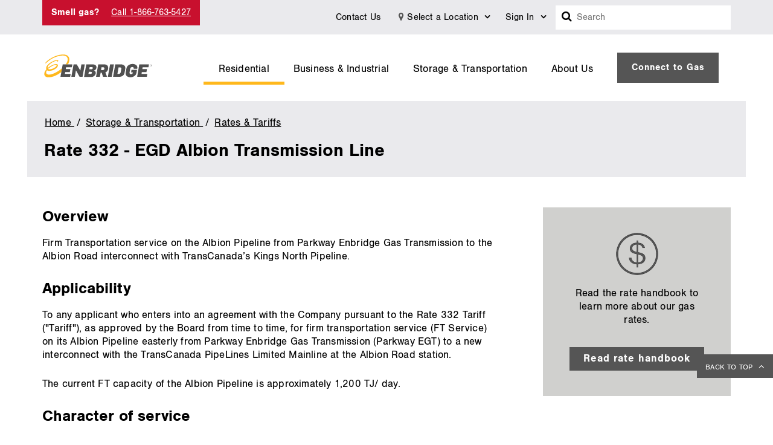

--- FILE ---
content_type: text/html; charset=utf-8
request_url: https://www.enbridgegas.com/storage-transportation/rates-tariffs/rate-332
body_size: 19614
content:



<!DOCTYPE html>
<!--[if IE 9]><html lang="en" class="ie9 no-js"><![endif]-->
<!--[if !IE]><!-->
<html lang="en">
<!--<![endif]-->
<head>
    <meta charset="utf-8" />
    <meta http-equiv="X-UA-Compatible" content="IE=edge">
    <meta content="width=device-width, initial-scale=1.0" name="viewport" />
    <meta name="format-detection" content="telephone=no">
    
    

    


<link href="/css/vendor.css?v=pRnZIQPU5fLCs9xkHgJAw5MJuvRgh_M_tXSmG79dtsc1" rel="stylesheet"/>

<link href="/css/site.css?v=nDi8MUzuEJQ-ofNRaZR7zoCcwbLuN-rdWa8yHXF5GfY1" rel="stylesheet"/>
    





    <title>Rate 332 - EGD Albion Transmission Line | Enbridge Gas</title>



    <meta name="robots" content="" />

<link rel="canonical" href="https://www.enbridgegas.com/storage-transportation/rates-tariffs/rate-332" />

<meta property="og:url" content="https://www.enbridgegas.com/storage-transportation/rates-tariffs/rate-332" />





    



    <!-- Google Tag Manager -->
    <script>
        (function (w, d, s, l, i) {
            w[l] = w[l] || []; w[l].push({
                'gtm.start':
                    new Date().getTime(), event: 'gtm.js'
            }); var f = d.getElementsByTagName(s)[0],
                j = d.createElement(s), dl = l != 'dataLayer' ? '&l=' + l : ''; j.async = true; j.src =
                    'https://www.googletagmanager.com/gtm.js?id=' + i + dl; f.parentNode.insertBefore(j, f);
        })(window, document, 'script', 'dataLayer', 'GTM-P53QZ4HT');

    </script>
    <!-- End Google Tag Manager -->


    



    <script src="/bootstrap/jquery-3.7.1.min.js"></script>

</head>

<body id="mainPageID" class="header-static ">
    <!-- Google Tag Manager (noscript) -->
    <noscript>
        <iframe title="GTM" src="https://www.googletagmanager.com/ns.html?id=GTM-P53QZ4HT"
                height="0" width="0" style="display:none;visibility:hidden"></iframe>
    </noscript>
    <!-- End Google Tag Manager (noscript) -->
    <input name="__RequestVerificationToken" type="hidden" value="EVqcEbUoew6SVZCXkul4UQGiijesbmGd_8c6UWZuJjHKcaUzdHu11PNy8Hvqb4xL0BlMIn0QL4j0zUtyMZf3Gi7cQnQ1" />

    <!-- BEGIN NOINDEX -->
    
<div class="notify-block" style="display:none">
</div>
    <header>
        <div class="wrap-header">
                <div class="header-sec">
        <div class="container nav-container">
            <div class="sec-header">
                    <div class="customer-query">
<strong>
      <a class="smellGas" href="/ontario/safety/smell-gas">Smell gas?</a>
    </strong>
<a class="customer-care-number customerCare" href="tel:1-866-763-5427">Call 1-866-763-5427</a>
                    </div>

                    <div class="alignHeader" id="navRight">
                                    <div class="header-items top-header-items">
                                        <a class="dropdown-toggle styleButton contactusDD" href="/ontario/contact-us" style="margin-right: 10px;">Contact Us</a>

<!-- for geolocation dropdown -->

<button class="styleButton" id="geolocationBtn" type="button" name="Location" style="padding:10px;">
<i class="fa fa-map-marker" style="color: #555555;"></i>
<span id="geoLocationVal">Select a Location</span>
<i class="fa fa-angle-down" style="padding-left: 5px; font-weight: 700;"></i>
</button>

<!-- for static page dropdown -->
                                    </div>

                                    <div class="header-items dropdown-pad">
                                        <button class="dropdown-toggle styleButton" id="signinDD" type="button" name="Dropdown" data-toggle="dropdown">
                                            <span>Sign In</span>
                                            <span class="fa fa-angle-down" aria-hidden="true" style="padding-left: 5px; font-weight: 700;"></span>
                                            <span class="fa fa-angle-up" aria-hidden="true" style="padding-left: 5px; font-weight: 700;"></span>
                                        </button>

                                        <div class="dropdown-menu">
                                                <a class="dropdown-item" href="https://myaccount.enbridgegas.com" target=_blank aria-label="My Account">My Account</a>
                                                <a class="dropdown-item" href="https://enerline.enbridgegas.com/el/Account/LogOn" target=_blank aria-label="Enerline">Enerline</a>
                                                <a class="dropdown-item" href="https://entrac.enbridge.com/EnTRAC/jsp/un/generic/login.jsp" target=_blank aria-label="EnTRAC">EnTRAC</a>
                                                <a class="dropdown-item" href="https://enbridge.outsystemsenterprise.com/GetConnected_Th/Login2?OriginalURL=https%3A%2F%2Fenbridge.outsystemsenterprise.com%2FGetConnectedApp_UI%2F" target=_blank aria-label="GetConnected">GetConnected</a>
                                        </div>
                                    </div>

                        <span class="search-container">
                            <label for="search-query" class="sr-only">Search</label>
                            <button id="searchIconDesktopID" type="button" name="searchIcon" class="styleButton search-link-new" aria-label="Search box">
                                <span class="fa fa-search"></span>
                            </button>
                            <input type="search" class="search-query" id="search-query" placeholder="Search" data-src="/Search" autocomplete="off" />
                        </span>
                    </div>
            </div>
        </div>
    </div>
    



<input type="hidden" id="hdnIsDynamic" value="True" />
<div class="fix-header-block" id="fixedHeaderBlock">
    <div class="header-primary container" >
        <nav class="navbar">
            <div class="nav-container">
                <div class="row">
                    <div class="header-nav">
                        <div>
                            <div class="headerDisplay">
                                        <a class="navbar-brand padding0" aria-label="Logo" href="/">
            <img src="/-/media/Files/sc_logo/cbimage.svg?rev=cae2cda477bb423fbba921dc535268c1&amp;extension=webp&amp;h=51&amp;w=195&amp;la=en&amp;hash=DB150AD9F9B8FD410D049A1CB9D8D5C1" class="img-responsive" alt="Enbridge" />
        </a>

                                <div class="mobile-navigator">
                                    <div id="geoLocationMobileBtn" style="margin-right:5px;" class="">
                                        <button id="mobile-location-btn" class="has-state selected" aria-label="Show location selector" style="border-bottom: 5px solid rgb(255, 184, 28); padding-bottom: 3px; margin-bottom: -5px;">
                                            <i class="fa fa-map-marker" style="color: #555555; font-size: 21px; margin-right: 3px;"></i>
                                            <span class="my-state"></span>
                                        </button>
                                    </div>
                                    <div id="menuDropdownMobileID">
                                        <button id="menuButtonID" name="subject" onclick="menuClick()" class="btn button">
                                            <i id="menulinesID" class="fa fa-bars"></i>
                                            <span style="font-size: 17px;">Menu</span>
                                        </button>
                                        <button id="crossButtonID" Title="Close this menu" onclick="crossButtonClick()" name="subject" class="button hide" aria-label="Close this menu">
                                            <i class="fa fa-close crossButtonStyle" aria-hidden="true"></i>
                                        </button>
                                    </div>
                                </div>
                            </div>
                            <div id="mainDiv" class="dropDownBox hide">
                                <!--Sign In  -->
                                <div id="parentDiv_1">
                                    <div class="menu-navigator">
                                        <a class="dropDownText" href="##"  aria-label="dropdown menu">Sign In</a>
                                        <i class="fa fa-caret-right caretStyle firstCaret" aria-hidden="true"></i>
                                    </div>
                                    <div id="parentOfChild_1">
                                        <ul class="en-ul">
                                            <li><div class="menu-navigator"><a class="dropDownText" href="https://myaccount.enbridgegas.com"  aria-label="dropdown menu items">My Account</a></div></li>
                                            <li><div class="menu-navigator"><a class="dropDownText" href="https://enerline.enbridgegas.com/el/Account/LogOn" target=_blank aria-label="dropdown menu items">Enerline</a></div></li>
                                            <li><div class="menu-navigator"><a class="dropDownText" href="https://entrac.enbridge.com/EnTRAC/jsp/un/generic/login.jsp" target=_blank aria-label="dropdown menu items">EnTRAC</a></div></li>
                                            <li><div class="menu-navigator"><a class="dropDownText" href="https://getconnected.uniongas.com" target=_blank aria-label="dropdown menu items">GetConnected</a></div></li>
                                        </ul>

                                    </div>
                                </div>
                                <div id="parentDiv_2">
                                    <div class="menu-navigator">
                                        <a class="dropDownText" href="/ontario"  aria-label="menu items">Residential</a>
<i class="fa fa-caret-right caretStyle" aria-hidden="true"></i>
                                    </div>

                                    <div id="parentOfChild_2">
                                        <div id="child_1">
                                            <div class="menu-navigator">
                                                <a class="dropDownText" href="/ontario/my-account"  aria-label="mega menu items">My Account</a>
                                                <i class="fa fa-caret-right caretStyle" aria-hidden="true"></i>
                                            </div>
                                            <ul id="subChild_1" class="en-ul">
                                                <li><div class="menu-navigator"><a class="dropDownText" href="https://myaccount.enbridgegas.com/my-account/my-bill"  aria-label="mega menu items">My Bill</a></div></li>
                                                <li><div class="menu-navigator"><a class="dropDownText" href="/ontario/my-account/pay-my-bill"  aria-label="mega menu items">Pay my bill</a></div></li>
                                                <li><div class="menu-navigator"><a class="dropDownText" href="https://myaccount.enbridgegas.com/My-Account/My-Gas-Meter"  aria-label="mega menu items">Submit meter reading</a></div></li>
                                                <li><div class="menu-navigator"><a class="dropDownText" href="https://myaccount.enbridgegas.com/My-Account/Im-Moving"  aria-label="mega menu items">Move, Change or Close your Service</a></div></li>
                                                <li><div class="menu-navigator"><a class="dropDownText" href="https://myaccount.enbridgegas.com/My-Account/Account-Registration"  aria-label="mega menu items">Register for My Account</a></div></li>
                                                <li><div class="menu-navigator"><a class="dropDownText" href="/ontario/my-account/ebill"  aria-label="mega menu items">eBill</a></div></li>
                                                <li><div class="menu-navigator"><a class="dropDownText" href="/ontario/my-account/equal-monthly-payment-plan"  aria-label="mega menu items">Equal Monthly Payment Plan</a></div></li>
                                                <li><div class="menu-navigator"><a class="dropDownText" href="/ontario/my-account/understanding-bill"  aria-label="mega menu items">Understanding Your Bill</a></div></li>
                                                <li><div class="menu-navigator"><a class="dropDownText" href="/ontario/my-account/rates"  aria-label="mega menu items">Rates</a></div></li>
                                                <li><div class="menu-navigator"><a class="dropDownText" href="https://myaccount.enbridgegas.com/My-Account/Manage-My-Account/Your-Rental-Properties"  aria-label="mega menu items">Rental Properties</a></div></li>
                                                <li><div class="menu-navigator"><a class="dropDownText" href="/ontario/my-account/meter-maintenance"  aria-label="mega menu items">Meter Maintenance</a></div></li>
                                                <li><div class="menu-navigator"><a class="dropDownText" href="/ontario/my-account/myaccount-mfa"  aria-label="mega menu items">Multi-factor authentication</a></div></li>
                                                <li><div class="menu-navigator"><a class="dropDownText" href="/ontario/download-and-share-your-data"  aria-label="mega menu items">Download and Share Your Data</a></div></li>
                                                <li><div class="menu-navigator"><a class="dropDownText" href="/ontario/my-account/meter-maintenance/safety-violation"  aria-label="mega menu items">Safety Violations</a></div></li>
                                            </ul>
                                        </div>
                                        <div id="child_2">
                                            <div class="menu-navigator">
                                                <a class="dropDownText" href="/ontario/new-customers"  aria-label="mega menu items">New Customers</a>
                                                <i class="fa fa-caret-right caretStyle" aria-hidden="true"></i>
                                            </div>
                                            <ul id="subChild_2" class="en-ul">
                                                <li><div class="menu-navigator"><a class="dropDownText" href="/ontario/connect-to-gas"  aria-label="mega menu items">Connect to Gas</a></div></li>
                                                <li><div class="menu-navigator"><a class="dropDownText" href="/ontario/new-customers/community-expansion"  aria-label="mega menu items">Community Expansion</a></div></li>
                                            </ul>
                                        </div>
                                        <div id="child_3">
                                            <div class="menu-navigator">
                                                <a class="dropDownText" href="/ontario/rebates-energy-conservation"  aria-label="mega menu items">Rebates &amp; Energy Conservation</a>
                                                <i class="fa fa-caret-right caretStyle" aria-hidden="true"></i>
                                            </div>
                                            <ul id="subChild_3" class="en-ul">
                                                <li><div class="menu-navigator"><a class="dropDownText" href="/ontario/rebates-energy-conservation/home-efficiency-rebate"  aria-label="mega menu items">Home Efficiency Rebate</a></div></li>
                                                <li><div class="menu-navigator"><a class="dropDownText" href="/ontario/rebates-energy-conservation/home-efficiency-rebate-plus"  aria-label="mega menu items">Home Efficiency Rebate Plus</a></div></li>
                                                <li><div class="menu-navigator"><a class="dropDownText" href="https://www.homerenovationsavings.ca/" target=_blank aria-label="mega menu items">Home Renovation Savings</a></div></li>
                                                <li><div class="menu-navigator"><a class="dropDownText" href="/ontario/rebates-energy-conservation/home-winterproofing-program"  aria-label="mega menu items">Home Winterproofing Program</a></div></li>
                                                <li><div class="menu-navigator"><a class="dropDownText" href="/ontario/rebates-energy-conservation/smart-thermostats"  aria-label="mega menu items">Smart Thermostats</a></div></li>
                                                <li><div class="menu-navigator"><a class="dropDownText" href="/ontario/rebates-energy-conservation/tips-to-save"  aria-label="mega menu items">Tips to Save</a></div></li>
                                            </ul>
                                        </div>
                                        <div id="child_4">
                                            <div class="menu-navigator">
                                                <a class="dropDownText" href="/ontario/using-natural-gas"  aria-label="mega menu items">Using Natural Gas</a>
                                                <i class="fa fa-caret-right caretStyle" aria-hidden="true"></i>
                                            </div>
                                            <ul id="subChild_4" class="en-ul">
                                                <li><div class="menu-navigator"><a class="dropDownText" href="/ontario/using-natural-gas/heating-with-gas"  aria-label="mega menu items">Heating With Gas</a></div></li>
                                                <li><div class="menu-navigator"><a class="dropDownText" href="/ontario/using-natural-gas/heating-water-with-gas"  aria-label="mega menu items">Heating Water With Gas</a></div></li>
                                                <li><div class="menu-navigator"><a class="dropDownText" href="/ontario/using-natural-gas/cooking-with-gas"  aria-label="mega menu items">Cooking With Gas</a></div></li>
                                                <li><div class="menu-navigator"><a class="dropDownText" href="/ontario/using-natural-gas/more-uses-for-gas"  aria-label="mega menu items">More Uses For Gas</a></div></li>
                                                <li><div class="menu-navigator"><a class="dropDownText" href="/ontario/using-natural-gas/why-choose-natural-gas"  aria-label="mega menu items">Why Choose Natural Gas?</a></div></li>
                                            </ul>
                                        </div>
                                        <div id="child_5">
                                            <div class="menu-navigator">
                                                <a class="dropDownText" href="/ontario/safety"  aria-label="mega menu items">Safety</a>
                                                <i class="fa fa-caret-right caretStyle" aria-hidden="true"></i>
                                            </div>
                                            <ul id="subChild_5" class="en-ul">
                                                <li><div class="menu-navigator"><a class="dropDownText" href="/ontario/safety/smell-gas"  aria-label="mega menu items">Smell Gas?</a></div></li>
                                                <li><div class="menu-navigator"><a class="dropDownText" href="/ontario/safety/carbon-monoxide"  aria-label="mega menu items">Carbon Monoxide Safety</a></div></li>
                                                <li><div class="menu-navigator"><a class="dropDownText" href="/ontario/safety/before-you-dig"  aria-label="mega menu items">Before You Dig</a></div></li>
                                                <li><div class="menu-navigator"><a class="dropDownText" href="/ontario/safety/keep-your-meter-clear"  aria-label="mega menu items">Keep Your Meter Clear</a></div></li>
                                                <li><div class="menu-navigator"><a class="dropDownText" href="/ontario/safety/blocked-sewer"  aria-label="mega menu items">Blocked Sewer and Cross Bore Safety</a></div></li>
                                                <li><div class="menu-navigator"><a class="dropDownText" href="/ontario/safety/appliance-safety"  aria-label="mega menu items">Appliance Safety Tips</a></div></li>
                                            </ul>
                                        </div>
                                        <div id="child_6">
                                            <div class="menu-navigator">
                                                <a class="dropDownText" href="/ontario/contact-us"  aria-label="mega menu items">Contact Us</a>
                                                <i class="fa fa-caret-right caretStyle" aria-hidden="true"></i>
                                            </div>
                                            <ul id="subChild_6" class="en-ul">
                                                <li><div class="menu-navigator"><a class="dropDownText" href="/ontario/contact-us/faq"  aria-label="mega menu items">Frequently Asked Questions</a></div></li>
                                                <li><div class="menu-navigator"><a class="dropDownText" href="/ontario/contact-us/scam-awareness"  aria-label="mega menu items">Fraud Awareness</a></div></li>
                                            </ul>
                                        </div>
                                    </div>
                                </div>
                                <div id="parentDiv_3">
                                    <div class="menu-navigator">
                                        <a class="dropDownText" href="/ontario/business-industrial"  aria-label="menu items">Business &amp; Industrial</a>
<i class="fa fa-caret-right caretStyle" aria-hidden="true"></i>
                                    </div>

                                    <div id="parentOfChild_3">
                                        <div id="child_7">
                                            <div class="menu-navigator">
                                                <a class="dropDownText" href="/ontario/business-industrial/business"  aria-label="mega menu items">Business</a>
                                                <i class="fa fa-caret-right caretStyle" aria-hidden="true"></i>
                                            </div>
                                            <ul id="subChild_7" class="en-ul">
                                                <li><div class="menu-navigator"><a class="dropDownText" href="/ontario/business-industrial/business/pay-my-bill"  aria-label="mega menu items">Pay My Bill</a></div></li>
                                                <li><div class="menu-navigator"><a class="dropDownText" href="https://myaccount.enbridgegas.com/sign-in?returnUrl=%2FMy-Account%2FMy-Bill"  aria-label="mega menu items">My Bill</a></div></li>
                                                <li><div class="menu-navigator"><a class="dropDownText" href="/ontario/business-industrial/business/ebill"  aria-label="mega menu items">eBill</a></div></li>
                                                <li><div class="menu-navigator"><a class="dropDownText" href="https://myaccount.enbridgegas.com/My-Account/Im-Moving"  aria-label="mega menu items">Move, Change or Close your Service</a></div></li>
                                                <li><div class="menu-navigator"><a class="dropDownText" href="https://myaccount.enbridgegas.com/My-Account/My-Gas-Meter"  aria-label="mega menu items">Submit Meter Reading for Your Business</a></div></li>
                                                <li><div class="menu-navigator"><a class="dropDownText" href="/ontario/business-industrial/business/understand-bill"  aria-label="mega menu items">Understanding Your Business&#39; Bill</a></div></li>
                                                <li><div class="menu-navigator"><a class="dropDownText" href="https://myaccount.enbridgegas.com/My-Account/Account-Registration"  aria-label="mega menu items">Register for My Account</a></div></li>
                                                <li><div class="menu-navigator"><a class="dropDownText" href="https://myaccount.enbridgegas.com/My-Account/Manage-My-Account/Your-Rental-Properties"  aria-label="mega menu items">My Rental Properties</a></div></li>
                                                <li><div class="menu-navigator"><a class="dropDownText" href="/ontario/business-industrial/business/rates"  aria-label="mega menu items">Rates</a></div></li>
                                                <li><div class="menu-navigator"><a class="dropDownText" href="/ontario/business-industrial/business/new-customer"  aria-label="mega menu items">New Customers</a></div></li>
                                                <li><div class="menu-navigator"><a class="dropDownText" href="/ontario/download-and-share-your-data" target=_parent aria-label="mega menu items">Download and Share Your Data</a></div></li>
                                            </ul>
                                        </div>
                                        <div id="child_8">
                                            <div class="menu-navigator">
                                                <a class="dropDownText" href="/ontario/business-industrial/commercial-industrial"  aria-label="mega menu items">Commercial &amp; Industrial</a>
                                                <i class="fa fa-caret-right caretStyle" aria-hidden="true"></i>
                                            </div>
                                            <ul id="subChild_8" class="en-ul">
                                                <li><div class="menu-navigator"><a class="dropDownText" href="/ontario/business-industrial/commercial-industrial/large-volume-services-rates"  aria-label="mega menu items">Large Volume Services &amp; Rates</a></div></li>
                                                <li><div class="menu-navigator"><a class="dropDownText" href="/ontario/business-industrial/commercial-industrial/economic-development"  aria-label="mega menu items">Economic Development &amp; Site Selection Services</a></div></li>
                                                <li><div class="menu-navigator"><a class="dropDownText" href="/ontario/business-industrial/commercial-industrial/enerline-entrac"  aria-label="mega menu items">Enerline &amp; EnTRAC</a></div></li>
                                                <li><div class="menu-navigator"><a class="dropDownText" href="/storage-transportation/operational-information"  aria-label="mega menu items">Operational Information</a></div></li>
                                                <li><div class="menu-navigator"><a class="dropDownText" href="/ontario/business-industrial/commercial-industrial/energy-marketers"  aria-label="mega menu items">Energy Marketers</a></div></li>
                                                <li><div class="menu-navigator"><a class="dropDownText" href="/ontario/new-enerline"  aria-label="mega menu items">The New Enerline</a></div></li>
                                                <li><div class="menu-navigator"><a class="dropDownText" href="/ontario/business-industrial/commercial-industrial/energy-water-reporting"  aria-label="mega menu items">Energy &amp; Water Reporting Benchmarking</a></div></li>
                                                <li><div class="menu-navigator"><a class="dropDownText" href="/ontario/download-and-share-your-data" target=_parent aria-label="mega menu items">Download and Share Your Data</a></div></li>
                                            </ul>
                                        </div>
                                        <div id="child_9">
                                            <div class="menu-navigator">
                                                <a class="dropDownText" href="/ontario/connect-to-gas/builders-hvacs"  aria-label="mega menu items"> Builders &amp; Contractors</a>
                                                <i class="fa fa-caret-right caretStyle" aria-hidden="true"></i>
                                            </div>
                                            <ul id="subChild_9" class="en-ul">
                                                <li><div class="menu-navigator"><a class="dropDownText" href="/ontario/connect-to-gas/builders-hvacs"  aria-label="mega menu items">Residential/Commercial Builders &amp; HVACs</a></div></li>
                                                <li><div class="menu-navigator"><a class="dropDownText" href="/ontario/connect-to-gas/developers"  aria-label="mega menu items">Developers</a></div></li>
                                                <li><div class="menu-navigator"><a class="dropDownText" href="/ontario/connect-to-gas/safety-violations"  aria-label="mega menu items">Safety Violations</a></div></li>
                                            </ul>
                                        </div>
                                        <div id="child_10">
                                            <div class="menu-navigator">
                                                <a class="dropDownText" href="/ontario/business-industrial/incentives-conservation"  aria-label="mega menu items">Incentives &amp; Conservation</a>
                                                <i class="fa fa-caret-right caretStyle" aria-hidden="true"></i>
                                            </div>
                                            <ul id="subChild_10" class="en-ul">
                                                <li><div class="menu-navigator"><a class="dropDownText" href="/ontario/business-industrial/incentives-conservation/energy-solutions-by-business-type"  aria-label="mega menu items">Energy Solutions by Business Type</a></div></li>
                                                <li><div class="menu-navigator"><a class="dropDownText" href="/ontario/business-industrial/incentives-conservation/programs-and-incentives"  aria-label="mega menu items">Programs &amp; Incentives</a></div></li>
                                                <li><div class="menu-navigator"><a class="dropDownText" href="/ontario/business-industrial/incentives-conservation/energy-solutions-by-equipment"  aria-label="mega menu items">Energy Solutions by Equipment</a></div></li>
                                                <li><div class="menu-navigator"><a class="dropDownText" href="/ontario/business-industrial/incentives-conservation/success-stories"  aria-label="mega menu items">Success Stories</a></div></li>
                                            </ul>
                                        </div>
                                        <div id="child_11">
                                            <div class="menu-navigator">
                                                <a class="dropDownText" href="/ontario/business-industrial/newsletters"  aria-label="mega menu items">Newsletters</a>
                                                <i class="fa fa-caret-right caretStyle" aria-hidden="true"></i>
                                            </div>
                                            <ul id="subChild_11" class="en-ul">
                                                <li><div class="menu-navigator"><a class="dropDownText" href="/ontario/business-industrial/newsletters/large-volume-customers"  aria-label="mega menu items">Large Volume Customers Newsletter</a></div></li>
                                                <li><div class="menu-navigator"><a class="dropDownText" href="/ontario/business-industrial/newsletters/energy-marketers"  aria-label="mega menu items">Energy Marketers Newsletter</a></div></li>
                                            </ul>
                                        </div>
                                        <div id="child_12">
                                            <div class="menu-navigator">
                                                <a class="dropDownText" href="/ontario/safety"  aria-label="mega menu items">Safety</a>
                                                <i class="fa fa-caret-right caretStyle" aria-hidden="true"></i>
                                            </div>
                                            <ul id="subChild_12" class="en-ul">
                                                <li><div class="menu-navigator"><a class="dropDownText" href="/ontario/safety/smell-gas"  aria-label="mega menu items">Smell Gas?</a></div></li>
                                                <li><div class="menu-navigator"><a class="dropDownText" href="/ontario/safety/carbon-monoxide"  aria-label="mega menu items">Carbon Monoxide Safety</a></div></li>
                                                <li><div class="menu-navigator"><a class="dropDownText" href="/ontario/safety/digging-safety-for-contractors"  aria-label="mega menu items">Digging Safety for Contractors</a></div></li>
                                                <li><div class="menu-navigator"><a class="dropDownText" href="/ontario/safety/keep-your-meter-clear"  aria-label="mega menu items">Keep Your Meter Clear</a></div></li>
                                                <li><div class="menu-navigator"><a class="dropDownText" href="/ontario/safety/blocked-sewer"  aria-label="mega menu items">Blocked Sewer and Cross Bore Safety</a></div></li>
                                                <li><div class="menu-navigator"><a class="dropDownText" href="/ontario/safety/appliance-safety"  aria-label="mega menu items">Appliance Safety Tips</a></div></li>
                                            </ul>
                                        </div>
                                        <div id="child_13">
                                            <div class="menu-navigator">
                                                <a class="dropDownText" href="/ontario/contact-us"  aria-label="mega menu items">Contact Us</a>
                                                <i class="fa fa-caret-right caretStyle" aria-hidden="true"></i>
                                            </div>
                                            <ul id="subChild_13" class="en-ul">
                                                <li><div class="menu-navigator"><a class="dropDownText" href="/ontario/contact-us/faq"  aria-label="mega menu items">Frequently Asked Questions</a></div></li>
                                                <li><div class="menu-navigator"><a class="dropDownText" href="/ontario/contact-us/scam-awareness"  aria-label="mega menu items">Fraud Awareness</a></div></li>
                                            </ul>
                                        </div>
                                    </div>
                                </div>
                                <div id="parentDiv_4">
                                    <div class="menu-navigator">
                                        <a class="dropDownText" href="/storage-transportation"  aria-label="menu items">Storage &amp; Transportation</a>
<i class="fa fa-caret-right caretStyle" aria-hidden="true"></i>
                                    </div>

                                    <div id="parentOfChild_4">
                                        <div id="child_14">
                                            <div class="menu-navigator">
                                                <a class="dropDownText" href="/storage-transportation/doing-business-with-us"  aria-label="mega menu items">Doing Business With Us</a>
                                                <i class="fa fa-caret-right caretStyle" aria-hidden="true"></i>
                                            </div>
                                            <ul id="subChild_14" class="en-ul">
                                                <li><div class="menu-navigator"><a class="dropDownText" href="/storage-transportation/doing-business-with-us/our-dawn-facility"  aria-label="mega menu items">About Dawn</a></div></li>
                                                <li><div class="menu-navigator"><a class="dropDownText" href="/storage-transportation/doing-business-with-us/standard-contracts"  aria-label="mega menu items">Standard Contracts</a></div></li>
                                                <li><div class="menu-navigator"><a class="dropDownText" href="/storage-transportation/doing-business-with-us/invoice-payment-options"  aria-label="mega menu items">Invoice and Payment Options</a></div></li>
                                                <li><div class="menu-navigator"><a class="dropDownText" href="/storage-transportation/doing-business-with-us/service-area-pipeline-maps"  aria-label="mega menu items">Service Area &amp; Pipeline Maps</a></div></li>
                                                <li><div class="menu-navigator"><a class="dropDownText" href="/storage-transportation/doing-business-with-us/nomination-cycles"  aria-label="mega menu items">Nomination Cycles</a></div></li>
                                                <li><div class="menu-navigator"><a class="dropDownText" href="/storage-transportation/doing-business-with-us/unit-measure-conversion-information"  aria-label="mega menu items">Unit of Measure Conversion Information</a></div></li>
                                                <li><div class="menu-navigator"><a class="dropDownText" href="/storage-transportation/doing-business-with-us/hub-contract"  aria-label="mega menu items">Application for Hub Contract &amp; Form</a></div></li>
                                            </ul>
                                        </div>
                                        <div id="child_15">
                                            <div class="menu-navigator">
                                                <a class="dropDownText" href="/storage-transportation/enerline"  aria-label="mega menu items">Enerline</a>
                                                <i class="fa fa-caret-right caretStyle" aria-hidden="true"></i>
                                            </div>
                                            <ul id="subChild_15" class="en-ul">
                                                <li><div class="menu-navigator"><a class="dropDownText" href="/storage-transportation/enerline"  aria-label="mega menu items">About Enerline and How to Register</a></div></li>
                                                <li><div class="menu-navigator"><a class="dropDownText" href="/storage-transportation/enerline/direct-connect"  aria-label="mega menu items">What is Direct Connect?</a></div></li>
                                                <li><div class="menu-navigator"><a class="dropDownText" href="/storage-transportation/enerline/support-tutorials"  aria-label="mega menu items">Enerline Support &amp; Tutorials</a></div></li>
                                                <li><div class="menu-navigator"><a class="dropDownText" href="/ontario/new-enerline"  aria-label="mega menu items">The New Enerline</a></div></li>
                                            </ul>
                                        </div>
                                        <div id="child_16">
                                            <div class="menu-navigator">
                                                <a class="dropDownText" href="/storage-transportation/operational-information"  aria-label="mega menu items">Operational Information</a>
                                                <i class="fa fa-caret-right caretStyle" aria-hidden="true"></i>
                                            </div>
                                            <ul id="subChild_16" class="en-ul">
                                                <li><div class="menu-navigator"><a class="dropDownText" href="/storage-transportation/operational-information/operational-status"  aria-label="mega menu items">Operational Status &amp; Notices</a></div></li>
                                                <li><div class="menu-navigator"><a class="dropDownText" href="/storage-transportation/operational-information/email-notification-service-subscription-form"  aria-label="mega menu items">Email Notification Service Subscription Form</a></div></li>
                                                <li><div class="menu-navigator"><a class="dropDownText" href="/storage-transportation/operational-information/gas-day-summary"  aria-label="mega menu items">Gas Day Summary Report</a></div></li>
                                                <li><div class="menu-navigator"><a class="dropDownText" href="/storage-transportation/operational-information/operational-available-transport-capacity"  aria-label="mega menu items">Operational Available Transport Capacity</a></div></li>
                                                <li><div class="menu-navigator"><a class="dropDownText" href="/storage-transportation/operational-information/overrun-calendar"  aria-label="mega menu items">T1/T2/T3 Storage Injection/Withdrawal Overrun Calendar</a></div></li>
                                                <li><div class="menu-navigator"><a class="dropDownText" href="/storage-transportation/operational-information/index-customers"  aria-label="mega menu items">Index of Customers</a></div></li>
                                                <li><div class="menu-navigator"><a class="dropDownText" href="/storage-transportation/operational-information/contractual-reporting"  aria-label="mega menu items">Contractual Reporting</a></div></li>
                                                <li><div class="menu-navigator"><a class="dropDownText" href="/storage-transportation/operational-information/storage-reporting"  aria-label="mega menu items">Storage Reporting</a></div></li>
                                                <li><div class="menu-navigator"><a class="dropDownText" href="/storage-transportation/operational-information/standards-of-conduct"  aria-label="mega menu items">Standards of Conduct</a></div></li>
                                            </ul>
                                        </div>
                                        <div id="child_17">
                                            <div class="menu-navigator">
                                                <a class="dropDownText" href="/storage-transportation/services"  aria-label="mega menu items">Services</a>
                                                <i class="fa fa-caret-right caretStyle" aria-hidden="true"></i>
                                            </div>
                                            <ul id="subChild_17" class="en-ul">
                                                <li><div class="menu-navigator"><a class="dropDownText" href="/storage-transportation/services/hub"  aria-label="mega menu items">Hub</a></div></li>
                                                <li><div class="menu-navigator"><a class="dropDownText" href="/storage-transportation/services/off-peak"  aria-label="mega menu items">Off-Peak Storage</a></div></li>
                                                <li><div class="menu-navigator"><a class="dropDownText" href="/storage-transportation/services/peak"  aria-label="mega menu items">Peak Storage</a></div></li>
                                                <li><div class="menu-navigator"><a class="dropDownText" href="/storage-transportation/services/park-and-loan"  aria-label="mega menu items">Park &amp; Loan Storage</a></div></li>
                                                <li><div class="menu-navigator"><a class="dropDownText" href="/storage-transportation/services/high-deliverability-storage"  aria-label="mega menu items">High Deliverability Storage</a></div></li>
                                                <li><div class="menu-navigator"><a class="dropDownText" href="/storage-transportation/services/c1"  aria-label="mega menu items">C1 Transportation</a></div></li>
                                                <li><div class="menu-navigator"><a class="dropDownText" href="/storage-transportation/services/exchange"  aria-label="mega menu items">Exchange</a></div></li>
                                                <li><div class="menu-navigator"><a class="dropDownText" href="/storage-transportation/services/m12"  aria-label="mega menu items">M12 Transportation</a></div></li>
                                                <li><div class="menu-navigator"><a class="dropDownText" href="/storage-transportation/services/m12x"  aria-label="mega menu items">M12-X Transportation</a></div></li>
                                                <li><div class="menu-navigator"><a class="dropDownText" href="/storage-transportation/services/m13"  aria-label="mega menu items">M13 Transportation</a></div></li>
                                                <li><div class="menu-navigator"><a class="dropDownText" href="/storage-transportation/services/m16"  aria-label="mega menu items">M16 Transportation</a></div></li>
                                                <li><div class="menu-navigator"><a class="dropDownText" href="/storage-transportation/services/m17"  aria-label="mega menu items">M17 Transportation</a></div></li>
                                                <li><div class="menu-navigator"><a class="dropDownText" href="/storage-transportation/services/f24-s"  aria-label="mega menu items">F24-S</a></div></li>
                                                <li><div class="menu-navigator"><a class="dropDownText" href="/storage-transportation/services/f24-t"  aria-label="mega menu items">F24-T</a></div></li>
                                                <li><div class="menu-navigator"><a class="dropDownText" href="/storage-transportation/services/upstream"  aria-label="mega menu items">Upstream Pipeline Balancing Service</a></div></li>
                                                <li><div class="menu-navigator"><a class="dropDownText" href="/storage-transportation/services/downstream"  aria-label="mega menu items">Downstream Pipeline Balancing Service</a></div></li>
                                                <li><div class="menu-navigator"><a class="dropDownText" href="/storage-transportation/rates-tariffs/rate-331"  aria-label="mega menu items">331</a></div></li>
                                                <li><div class="menu-navigator"><a class="dropDownText" href="/storage-transportation/rates-tariffs/rate-332"  aria-label="mega menu items">332</a></div></li>
                                            </ul>
                                        </div>
                                        <div id="child_18">
                                            <div class="menu-navigator">
                                                <a class="dropDownText" href="/storage-transportation/rates-tariffs"  aria-label="mega menu items">Rates &amp; Tariffs</a>
                                            </div>
                                            <ul id="subChild_18" class="en-ul">
                                            </ul>
                                        </div>
                                        <div id="child_19">
                                            <div class="menu-navigator">
                                                <a class="dropDownText" href="/storage-transportation/news-presentations"  aria-label="mega menu items">News &amp; Presentations</a>
                                            </div>
                                            <ul id="subChild_19" class="en-ul">
                                            </ul>
                                        </div>
                                        <div id="child_20">
                                            <div class="menu-navigator">
                                                <a class="dropDownText" href="/storage-transportation/contact-us"  aria-label="mega menu items">Contact Us</a>
                                            </div>
                                            <ul id="subChild_20" class="en-ul">
                                            </ul>
                                        </div>
                                    </div>
                                </div>
                                <div id="parentDiv_5">
                                    <div class="menu-navigator">
                                        <a class="dropDownText" href="/about-enbridge-gas"  aria-label="menu items">About Us</a>
<i class="fa fa-caret-right caretStyle" aria-hidden="true"></i>
                                    </div>

                                    <div id="parentOfChild_5">
                                        <div id="child_21">
                                            <div class="menu-navigator">
                                                <a class="dropDownText" href="/about-enbridge-gas/learn-about-natural-gas"  aria-label="mega menu items">Learn About Natural Gas</a>
                                            </div>
                                            <ul id="subChild_21" class="en-ul">
                                            </ul>
                                        </div>
                                        <div id="child_22">
                                            <div class="menu-navigator">
                                                <a class="dropDownText" href="/about-enbridge-gas/giving-back-to-communities"  aria-label="mega menu items">Giving Back to Communities</a>
                                            </div>
                                            <ul id="subChild_22" class="en-ul">
                                            </ul>
                                        </div>
                                        <div id="child_23">
                                            <div class="menu-navigator">
                                                <a class="dropDownText" href="/about-enbridge-gas/working-with-indigenous-groups"  aria-label="mega menu items">Working with Indigenous Peoples</a>
                                            </div>
                                            <ul id="subChild_23" class="en-ul">
                                            </ul>
                                        </div>
                                        <div id="child_24">
                                            <div class="menu-navigator">
                                                <a class="dropDownText" href="/about-enbridge-gas/regulatory"  aria-label="mega menu items">Regulatory</a>
                                            </div>
                                            <ul id="subChild_24" class="en-ul">
                                            </ul>
                                        </div>
                                        <div id="child_25">
                                            <div class="menu-navigator">
                                                <a class="dropDownText" href="/about-enbridge-gas/newsroom"  aria-label="mega menu items">Newsroom</a>
                                            </div>
                                            <ul id="subChild_25" class="en-ul">
                                            </ul>
                                        </div>
                                        <div id="child_26">
                                            <div class="menu-navigator">
                                                <a class="dropDownText" href="/about-enbridge-gas/projects"  aria-label="mega menu items">Projects</a>
                                            </div>
                                            <ul id="subChild_26" class="en-ul">
                                            </ul>
                                        </div>
                                        <div id="child_27">
                                            <div class="menu-navigator">
                                                <a class="dropDownText" href="/careers"  aria-label="mega menu items">Careers</a>
                                            </div>
                                            <ul id="subChild_27" class="en-ul">
                                            </ul>
                                        </div>
                                    </div>
                                </div>
                                <div id="parentDiv_6">
                                    <div class="menu-navigator">
                                        <a class="dropDownText" href="/ontario/connect-to-gas" target=_parent aria-label="menu items">Connect To Gas</a>
                                    </div>

                                    <div id="parentOfChild_6">
                                    </div>
                                </div>

                                
                                    <div id="parentDiv_7">
                                        <div class="menu-navigator">
                                            <a class="dropDownText" href="/ontario/contact-us" target=_parent aria-label="dropdown menu">Contact Us</a>
                                        </div>
                                    </div>


                            </div>


                        </div>

                        <div class="collapse navbar-collapse navigation" id="navbarNav">
                            <ul class="navbar-nav en-ul" role="menubar">
                                <li class="nav-item dropdown" role="menuitem">
                                    <a class="nav-link textDecorationHeader desktop-link" id="navbardrop_1" href="/ontario"
                                       >
                                        Residential
                                        <span class="fa fa-sort-desc" style="display:none"></span>
                                    </a>

                                    <a class="nav-link textDecorationHeader tablet-link" id="navbardrop_1" href="/ontario"
                                       >
                                        Residential
                                        <span class="fa fa-sort-desc" style="display:none"></span>
                                    </a>
                                                                        <hr class="current-root" />
                                </li>
                                <li class="nav-item dropdown" role="menuitem">
                                    <a class="nav-link textDecorationHeader desktop-link" id="navbardrop_2" href="/ontario/business-industrial"
                                       >
                                        Business &amp; Industrial
                                        <span class="fa fa-sort-desc" style="display:none"></span>
                                    </a>

                                    <a class="nav-link textDecorationHeader tablet-link" id="navbardrop_2" href="/ontario/business-industrial"
                                       >
                                        Business &amp; Industrial
                                        <span class="fa fa-sort-desc" style="display:none"></span>
                                    </a>
                                                                    </li>
                                <li class="nav-item dropdown" role="menuitem">
                                    <a class="nav-link textDecorationHeader desktop-link" id="navbardrop_3" href="/storage-transportation"
                                       >
                                        Storage &amp; Transportation
                                        <span class="fa fa-sort-desc" style="display:none"></span>
                                    </a>

                                    <a class="nav-link textDecorationHeader tablet-link" id="navbardrop_3" href="/storage-transportation"
                                       >
                                        Storage &amp; Transportation
                                        <span class="fa fa-sort-desc" style="display:none"></span>
                                    </a>
                                                                    </li>
                                <li class="nav-item dropdown" role="menuitem">
                                    <a class="nav-link textDecorationHeader desktop-link" id="navbardrop_4" href="/about-enbridge-gas"
                                       >
                                        About Us
                                        <span class="fa fa-sort-desc" style="display:none"></span>
                                    </a>

                                    <a class="nav-link textDecorationHeader tablet-link" id="navbardrop_4" href="/about-enbridge-gas"
                                       >
                                        About Us
                                        <span class="fa fa-sort-desc" style="display:none"></span>
                                    </a>
                                                                    </li>

                                <li class="nav-item dropdown" role="menuitem">
                                    <a target="" href="/ontario/connect-to-gas?utm_source=megamenu" class="btn-grey">
                                        Connect to Gas
                                    </a>
                                </li>
                            </ul>
                        </div>


                    </div>
                </div>
            </div>
        </nav>


        <div class="submenu" style="display:none;" id="submenu_1">
            <nav class="navbar navbar-expand-sm bg-default megamenu-nav">
                <ul class="navbar-nav submenu_nav en-ul" role="menu">
                    <li class="nav-item dropdown megamenu-li tablet-home-link" role="menuitem">
                        <a class="nav-link dropdown-toggle secondlevel-home-link" href="/ontario"  id="dropdown_0"
                           aria-haspopup="true" aria-expanded="false">
                            Home
                        </a>
                    </li>
                    <li class="nav-item dropdown megamenu-li" role="menuitem">
                        <a class="nav-link dropdown-toggle desktop-link" href="/ontario/my-account"  id="dropdown_1"
                           aria-haspopup="true" aria-expanded="false">
                            My Account
                            <span class="fa fa-sort-desc custom-downArrow"></span>
                        </a>
                        <a class="nav-link dropdown-toggle tablet-link" href="/ontario/my-account"  id="dropdown_1"
                           aria-haspopup="true" aria-expanded="false">
                            My Account
                            <span class="fa fa-sort-desc custom-downArrow"></span>
                        </a>
                        <div class="dropdown-menu megamenu padding-15" aria-labelledby="dropdown_1" id="mega-menu_1" role="menu">
                            <div class="row">
                                <div class="col-sm-3 sub-menu-brRight">
                                    <a href="/ontario/my-account" class="lastLevelTitle"><h2>My Account</h2></a>
                                    <p>Everything you need to manage your service with Enbridge Gas. </p>

                                </div>
                                <div class="col-sm-3">
                                    <ul>
                                        <li>
                                            <a class="dropdown-item" href="https://myaccount.enbridgegas.com/my-account/my-bill"  aria-label="Bussiness and Residential">My Bill</a>
                                        </li>
                                        <li>
                                            <a class="dropdown-item" href="https://myaccount.enbridgegas.com/My-Account/Im-Moving"  aria-label="Bussiness and Residential">Move, Change or Close your Service</a>
                                        </li>
                                        <li>
                                            <a class="dropdown-item" href="/ontario/my-account/equal-monthly-payment-plan"  aria-label="Bussiness and Residential">Equal Monthly Payment Plan</a>
                                        </li>
                                        <li>
                                            <a class="dropdown-item" href="https://myaccount.enbridgegas.com/My-Account/Manage-My-Account/Your-Rental-Properties"  aria-label="Bussiness and Residential">Rental Properties</a>
                                        </li>
                                        <li>
                                            <a class="dropdown-item" href="/ontario/download-and-share-your-data"  aria-label="Bussiness and Residential">Download and Share Your Data</a>
                                        </li>
                                    </ul>
                                </div>
                                                                <div class="col-sm-3">
                                    <ul>
                                        <li>
                                            <a class="dropdown-item" href="/ontario/my-account/pay-my-bill"  aria-label="Pay my bill">Pay my bill </a>
                                        </li>
                                        <li>
                                            <a class="dropdown-item" href="https://myaccount.enbridgegas.com/My-Account/Account-Registration"  aria-label="Register for My Account">Register for My Account </a>
                                        </li>
                                        <li>
                                            <a class="dropdown-item" href="/ontario/my-account/understanding-bill"  aria-label="Understanding Your Bill">Understanding Your Bill </a>
                                        </li>
                                        <li>
                                            <a class="dropdown-item" href="/ontario/my-account/meter-maintenance"  aria-label="Meter Maintenance">Meter Maintenance </a>
                                        </li>
                                        <li>
                                            <a class="dropdown-item" href="/ontario/my-account/meter-maintenance/safety-violation"  aria-label="Safety Violations">Safety Violations </a>
                                        </li>
                                    </ul>
                                </div>
                                                                <div class="col-sm-3">
                                    <ul>
                                        <li>
                                            <a class="dropdown-item" href="https://myaccount.enbridgegas.com/My-Account/My-Gas-Meter"  aria-label="mega-menu items">Submit meter reading</a>
                                        </li>
                                        <li>
                                            <a class="dropdown-item" href="/ontario/my-account/ebill"  aria-label="mega-menu items">eBill</a>
                                        </li>
                                        <li>
                                            <a class="dropdown-item" href="/ontario/my-account/rates"  aria-label="mega-menu items">Rates</a>
                                        </li>
                                        <li>
                                            <a class="dropdown-item" href="/ontario/my-account/myaccount-mfa"  aria-label="mega-menu items">Multi-factor authentication</a>
                                        </li>
                                    </ul>
                                </div>
                                                            </div>
                        </div>
                    </li>
                    <li class="nav-item dropdown megamenu-li" role="menuitem">
                        <a class="nav-link dropdown-toggle desktop-link" href="/ontario/new-customers"  id="dropdown_2"
                           aria-haspopup="true" aria-expanded="false">
                            New Customers
                            <span class="fa fa-sort-desc custom-downArrow"></span>
                        </a>
                        <a class="nav-link dropdown-toggle tablet-link" href="/ontario/new-customers"  id="dropdown_2"
                           aria-haspopup="true" aria-expanded="false">
                            New Customers
                            <span class="fa fa-sort-desc custom-downArrow"></span>
                        </a>
                        <div class="dropdown-menu megamenu padding-15" aria-labelledby="dropdown_2" id="mega-menu_2" role="menu">
                            <div class="row">
                                <div class="col-sm-3 sub-menu-brRight">
                                    <a href="/ontario/new-customers" class="lastLevelTitle"><h2>New Customers</h2></a>
                                    <p>Welcome to Enbridge Gas – we are here to help you.<br />
Check our <a href="https://www.enbridgegas.com/residential/new-customers/community-expansion">community expansion list</a> to determine if an expansion surcharge will apply to you.  All other applicants can select <a href="https://www.enbridgegas.com/connect-to-gas">Connect to Gas</a>.</p>

                                </div>
                                <div class="col-sm-3">
                                    <ul>
                                        <li>
                                            <a class="dropdown-item" href="/ontario/connect-to-gas"  aria-label="Bussiness and Residential">Connect to Gas</a>
                                        </li>
                                    </ul>
                                </div>
                                                                <div class="col-sm-3">
                                    <ul>
                                        <li>
                                            <a class="dropdown-item" href="/ontario/new-customers/community-expansion"  aria-label="Community Expansion">Community Expansion </a>
                                        </li>
                                    </ul>
                                </div>
                                                                                            </div>
                        </div>
                    </li>
                    <li class="nav-item dropdown megamenu-li" role="menuitem">
                        <a class="nav-link dropdown-toggle desktop-link" href="/ontario/rebates-energy-conservation"  id="dropdown_3"
                           aria-haspopup="true" aria-expanded="false">
                            Rebates &amp; Energy Conservation
                            <span class="fa fa-sort-desc custom-downArrow"></span>
                        </a>
                        <a class="nav-link dropdown-toggle tablet-link" href="/ontario/rebates-energy-conservation"  id="dropdown_3"
                           aria-haspopup="true" aria-expanded="false">
                            Rebates &amp; Energy Conservation
                            <span class="fa fa-sort-desc custom-downArrow"></span>
                        </a>
                        <div class="dropdown-menu megamenu padding-15" aria-labelledby="dropdown_3" id="mega-menu_3" role="menu">
                            <div class="row">
                                <div class="col-sm-3 sub-menu-brRight">
                                    <a href="/ontario/rebates-energy-conservation" class="lastLevelTitle"><h2>Rebates and Energy Conservation</h2></a>
                                    <p>Save on smart thermostats, insulation, boilers, and more.</p>

                                </div>
                                <div class="col-sm-3">
                                    <ul>
                                        <li>
                                            <a class="dropdown-item" href="/ontario/rebates-energy-conservation/home-efficiency-rebate"  aria-label="Bussiness and Residential">Home Efficiency Rebate</a>
                                        </li>
                                        <li>
                                            <a class="dropdown-item" href="/ontario/rebates-energy-conservation/home-winterproofing-program"  aria-label="Bussiness and Residential">Home Winterproofing Program</a>
                                        </li>
                                    </ul>
                                </div>
                                                                <div class="col-sm-3">
                                    <ul>
                                        <li>
                                            <a class="dropdown-item" href="/ontario/rebates-energy-conservation/home-efficiency-rebate-plus"  aria-label="Home Efficiency Rebate Plus">Home Efficiency Rebate Plus </a>
                                        </li>
                                        <li>
                                            <a class="dropdown-item" href="/ontario/rebates-energy-conservation/smart-thermostats"  aria-label="Smart Thermostats">Smart Thermostats </a>
                                        </li>
                                    </ul>
                                </div>
                                                                <div class="col-sm-3">
                                    <ul>
                                        <li>
                                            <a class="dropdown-item" href="https://www.homerenovationsavings.ca/" target=_blank aria-label="mega-menu items">Home Renovation Savings</a>
                                        </li>
                                        <li>
                                            <a class="dropdown-item" href="/ontario/rebates-energy-conservation/tips-to-save"  aria-label="mega-menu items">Tips to Save</a>
                                        </li>
                                    </ul>
                                </div>
                                                            </div>
                        </div>
                    </li>
                    <li class="nav-item dropdown megamenu-li" role="menuitem">
                        <a class="nav-link dropdown-toggle desktop-link" href="/ontario/using-natural-gas"  id="dropdown_4"
                           aria-haspopup="true" aria-expanded="false">
                            Using Natural Gas
                            <span class="fa fa-sort-desc custom-downArrow"></span>
                        </a>
                        <a class="nav-link dropdown-toggle tablet-link" href="/ontario/using-natural-gas"  id="dropdown_4"
                           aria-haspopup="true" aria-expanded="false">
                            Using Natural Gas
                            <span class="fa fa-sort-desc custom-downArrow"></span>
                        </a>
                        <div class="dropdown-menu megamenu padding-15" aria-labelledby="dropdown_4" id="mega-menu_4" role="menu">
                            <div class="row">
                                <div class="col-sm-3 sub-menu-brRight">
                                    <a href="/ontario/using-natural-gas" class="lastLevelTitle"><h2>Using Natural Gas</h2></a>
                                    <p>Explore the safe and clean options of natural gas use in your home.</p>

                                </div>
                                <div class="col-sm-3">
                                    <ul>
                                        <li>
                                            <a class="dropdown-item" href="/ontario/using-natural-gas/heating-with-gas"  aria-label="Bussiness and Residential">Heating With Gas</a>
                                        </li>
                                        <li>
                                            <a class="dropdown-item" href="/ontario/using-natural-gas/more-uses-for-gas"  aria-label="Bussiness and Residential">More Uses For Gas</a>
                                        </li>
                                    </ul>
                                </div>
                                                                <div class="col-sm-3">
                                    <ul>
                                        <li>
                                            <a class="dropdown-item" href="/ontario/using-natural-gas/heating-water-with-gas"  aria-label="Heating Water With Gas">Heating Water With Gas </a>
                                        </li>
                                        <li>
                                            <a class="dropdown-item" href="/ontario/using-natural-gas/why-choose-natural-gas"  aria-label="Why Choose Natural Gas?">Why Choose Natural Gas? </a>
                                        </li>
                                    </ul>
                                </div>
                                                                <div class="col-sm-3">
                                    <ul>
                                        <li>
                                            <a class="dropdown-item" href="/ontario/using-natural-gas/cooking-with-gas"  aria-label="mega-menu items">Cooking With Gas</a>
                                        </li>
                                    </ul>
                                </div>
                                                            </div>
                        </div>
                    </li>
                    <li class="nav-item dropdown megamenu-li" role="menuitem">
                        <a class="nav-link dropdown-toggle desktop-link" href="/ontario/safety"  id="dropdown_5"
                           aria-haspopup="true" aria-expanded="false">
                            Safety
                            <span class="fa fa-sort-desc custom-downArrow"></span>
                        </a>
                        <a class="nav-link dropdown-toggle tablet-link" href="/ontario/safety"  id="dropdown_5"
                           aria-haspopup="true" aria-expanded="false">
                            Safety
                            <span class="fa fa-sort-desc custom-downArrow"></span>
                        </a>
                        <div class="dropdown-menu megamenu padding-15" aria-labelledby="dropdown_5" id="mega-menu_5" role="menu">
                            <div class="row">
                                <div class="col-sm-3 sub-menu-brRight">
                                    <a href="/ontario/safety" class="lastLevelTitle"><h2>Safety</h2></a>
                                    <p>Natural gas is one of the safest fuel sources.</p>

                                </div>
                                <div class="col-sm-3">
                                    <ul>
                                        <li>
                                            <a class="dropdown-item" href="/ontario/safety/smell-gas"  aria-label="Bussiness and Residential">Smell Gas?</a>
                                        </li>
                                        <li>
                                            <a class="dropdown-item" href="/ontario/safety/keep-your-meter-clear"  aria-label="Bussiness and Residential">Keep Your Meter Clear</a>
                                        </li>
                                    </ul>
                                </div>
                                                                <div class="col-sm-3">
                                    <ul>
                                        <li>
                                            <a class="dropdown-item" href="/ontario/safety/carbon-monoxide"  aria-label="Carbon Monoxide Safety">Carbon Monoxide Safety </a>
                                        </li>
                                        <li>
                                            <a class="dropdown-item" href="/ontario/safety/blocked-sewer"  aria-label="Blocked Sewer and Cross Bore Safety">Blocked Sewer and Cross Bore Safety </a>
                                        </li>
                                    </ul>
                                </div>
                                                                <div class="col-sm-3">
                                    <ul>
                                        <li>
                                            <a class="dropdown-item" href="/ontario/safety/before-you-dig"  aria-label="mega-menu items">Before You Dig</a>
                                        </li>
                                        <li>
                                            <a class="dropdown-item" href="/ontario/safety/appliance-safety"  aria-label="mega-menu items">Appliance Safety Tips</a>
                                        </li>
                                    </ul>
                                </div>
                                                            </div>
                        </div>
                    </li>
                    <li class="nav-item dropdown megamenu-li" role="menuitem">
                        <a class="nav-link dropdown-toggle desktop-link" href="/ontario/contact-us"  id="dropdown_6"
                           aria-haspopup="true" aria-expanded="false">
                            Contact Us
                            <span class="fa fa-sort-desc custom-downArrow"></span>
                        </a>
                        <a class="nav-link dropdown-toggle tablet-link" href="/ontario/contact-us"  id="dropdown_6"
                           aria-haspopup="true" aria-expanded="false">
                            Contact Us
                            <span class="fa fa-sort-desc custom-downArrow"></span>
                        </a>
                        <div class="dropdown-menu megamenu padding-15" aria-labelledby="dropdown_6" id="mega-menu_6" role="menu">
                            <div class="row">
                                <div class="col-sm-3 sub-menu-brRight">
                                    <a href="/ontario/contact-us" class="lastLevelTitle"><h2>Contact Us</h2></a>
                                    <p>We're here to help. You can call us at 1-877-362-7434 from Monday to Friday, 8 a.m. to 6 p.m. EST (closed holidays).</p>

                                </div>
                                <div class="col-sm-3">
                                    <ul>
                                        <li>
                                            <a class="dropdown-item" href="/ontario/contact-us/faq"  aria-label="Bussiness and Residential">Frequently Asked Questions</a>
                                        </li>
                                    </ul>
                                </div>
                                                                <div class="col-sm-3">
                                    <ul>
                                        <li>
                                            <a class="dropdown-item" href="/ontario/contact-us/scam-awareness"  aria-label="Fraud Awareness">Fraud Awareness </a>
                                        </li>
                                    </ul>
                                </div>
                                                                                            </div>
                        </div>
                    </li>
                </ul>
            </nav>
        </div>
        <div class="submenu" style="display:none;" id="submenu_2">
            <nav class="navbar navbar-expand-sm bg-default megamenu-nav">
                <ul class="navbar-nav submenu_nav en-ul" role="menu">
                    <li class="nav-item dropdown megamenu-li tablet-home-link" role="menuitem">
                        <a class="nav-link dropdown-toggle secondlevel-home-link" href="/ontario/business-industrial"  id="dropdown_0"
                           aria-haspopup="true" aria-expanded="false">
                            Home
                        </a>
                    </li>
                    <li class="nav-item dropdown megamenu-li" role="menuitem">
                        <a class="nav-link dropdown-toggle desktop-link" href="/ontario/business-industrial/business"  id="dropdown_7"
                           aria-haspopup="true" aria-expanded="false">
                            Business
                            <span class="fa fa-sort-desc custom-downArrow"></span>
                        </a>
                        <a class="nav-link dropdown-toggle tablet-link" href="/ontario/business-industrial/business"  id="dropdown_7"
                           aria-haspopup="true" aria-expanded="false">
                            Business
                            <span class="fa fa-sort-desc custom-downArrow"></span>
                        </a>
                        <div class="dropdown-menu megamenu padding-15" aria-labelledby="dropdown_7" id="mega-menu_7" role="menu">
                            <div class="row">
                                <div class="col-sm-3 sub-menu-brRight">
                                    <a href="/ontario/business-industrial/business" class="lastLevelTitle"><h2>Business</h2></a>
                                    <p>For businesses with heating, hot water and natural gas equipment needs.</p>

                                </div>
                                <div class="col-sm-3">
                                    <ul>
                                        <li>
                                            <a class="dropdown-item" href="/ontario/business-industrial/business/pay-my-bill"  aria-label="Bussiness and Residential">Pay My Bill</a>
                                        </li>
                                        <li>
                                            <a class="dropdown-item" href="https://myaccount.enbridgegas.com/My-Account/Im-Moving"  aria-label="Bussiness and Residential">Move, Change or Close your Service</a>
                                        </li>
                                        <li>
                                            <a class="dropdown-item" href="https://myaccount.enbridgegas.com/My-Account/Account-Registration"  aria-label="Bussiness and Residential">Register for My Account</a>
                                        </li>
                                        <li>
                                            <a class="dropdown-item" href="/ontario/business-industrial/business/new-customer"  aria-label="Bussiness and Residential">New Customers</a>
                                        </li>
                                    </ul>
                                </div>
                                                                <div class="col-sm-3">
                                    <ul>
                                        <li>
                                            <a class="dropdown-item" href="https://myaccount.enbridgegas.com/sign-in?returnUrl=%2FMy-Account%2FMy-Bill"  aria-label="My Bill">My Bill </a>
                                        </li>
                                        <li>
                                            <a class="dropdown-item" href="https://myaccount.enbridgegas.com/My-Account/My-Gas-Meter"  aria-label="Submit Meter Reading for Your Business">Submit Meter Reading for Your Business </a>
                                        </li>
                                        <li>
                                            <a class="dropdown-item" href="https://myaccount.enbridgegas.com/My-Account/Manage-My-Account/Your-Rental-Properties"  aria-label="My Rental Properties">My Rental Properties </a>
                                        </li>
                                        <li>
                                            <a class="dropdown-item" href="/ontario/download-and-share-your-data" target=_parent aria-label="Download and Share Your Data">Download and Share Your Data </a>
                                        </li>
                                    </ul>
                                </div>
                                                                <div class="col-sm-3">
                                    <ul>
                                        <li>
                                            <a class="dropdown-item" href="/ontario/business-industrial/business/ebill"  aria-label="mega-menu items">eBill</a>
                                        </li>
                                        <li>
                                            <a class="dropdown-item" href="/ontario/business-industrial/business/understand-bill"  aria-label="mega-menu items">Understanding Your Business&#39; Bill</a>
                                        </li>
                                        <li>
                                            <a class="dropdown-item" href="/ontario/business-industrial/business/rates"  aria-label="mega-menu items">Rates</a>
                                        </li>
                                    </ul>
                                </div>
                                                            </div>
                        </div>
                    </li>
                    <li class="nav-item dropdown megamenu-li" role="menuitem">
                        <a class="nav-link dropdown-toggle desktop-link" href="/ontario/business-industrial/commercial-industrial"  id="dropdown_8"
                           aria-haspopup="true" aria-expanded="false">
                            Commercial &amp; Industrial
                            <span class="fa fa-sort-desc custom-downArrow"></span>
                        </a>
                        <a class="nav-link dropdown-toggle tablet-link" href="/ontario/business-industrial/commercial-industrial"  id="dropdown_8"
                           aria-haspopup="true" aria-expanded="false">
                            Commercial &amp; Industrial
                            <span class="fa fa-sort-desc custom-downArrow"></span>
                        </a>
                        <div class="dropdown-menu megamenu padding-15" aria-labelledby="dropdown_8" id="mega-menu_8" role="menu">
                            <div class="row">
                                <div class="col-sm-3 sub-menu-brRight">
                                    <a href="/ontario/business-industrial/commercial-industrial" class="lastLevelTitle"><h2>Commercial and Industrial</h2></a>
                                    <p>For businesses with more complex or higher volume natural gas needs.</p>

                                </div>
                                <div class="col-sm-3">
                                    <ul>
                                        <li>
                                            <a class="dropdown-item" href="/ontario/business-industrial/commercial-industrial/large-volume-services-rates"  aria-label="Bussiness and Residential">Large Volume Services &amp; Rates</a>
                                        </li>
                                        <li>
                                            <a class="dropdown-item" href="/storage-transportation/operational-information"  aria-label="Bussiness and Residential">Operational Information</a>
                                        </li>
                                        <li>
                                            <a class="dropdown-item" href="/ontario/business-industrial/commercial-industrial/energy-water-reporting"  aria-label="Bussiness and Residential">Energy &amp; Water Reporting Benchmarking</a>
                                        </li>
                                    </ul>
                                </div>
                                                                <div class="col-sm-3">
                                    <ul>
                                        <li>
                                            <a class="dropdown-item" href="/ontario/business-industrial/commercial-industrial/economic-development"  aria-label="Economic Development &amp; Site Selection Services">Economic Development &amp; Site Selection Services </a>
                                        </li>
                                        <li>
                                            <a class="dropdown-item" href="/ontario/business-industrial/commercial-industrial/energy-marketers"  aria-label="Energy Marketers">Energy Marketers </a>
                                        </li>
                                        <li>
                                            <a class="dropdown-item" href="/ontario/download-and-share-your-data" target=_parent aria-label="Download and Share Your Data">Download and Share Your Data </a>
                                        </li>
                                    </ul>
                                </div>
                                                                <div class="col-sm-3">
                                    <ul>
                                        <li>
                                            <a class="dropdown-item" href="/ontario/business-industrial/commercial-industrial/enerline-entrac"  aria-label="mega-menu items">Enerline &amp; EnTRAC</a>
                                        </li>
                                        <li>
                                            <a class="dropdown-item" href="/ontario/new-enerline"  aria-label="mega-menu items">The New Enerline</a>
                                        </li>
                                    </ul>
                                </div>
                                                            </div>
                        </div>
                    </li>
                    <li class="nav-item dropdown megamenu-li" role="menuitem">
                        <a class="nav-link dropdown-toggle desktop-link" href="/ontario/connect-to-gas/builders-hvacs"  id="dropdown_9"
                           aria-haspopup="true" aria-expanded="false">
                             Builders &amp; Contractors
                            <span class="fa fa-sort-desc custom-downArrow"></span>
                        </a>
                        <a class="nav-link dropdown-toggle tablet-link" href="/ontario/connect-to-gas/builders-hvacs"  id="dropdown_9"
                           aria-haspopup="true" aria-expanded="false">
                             Builders &amp; Contractors
                            <span class="fa fa-sort-desc custom-downArrow"></span>
                        </a>
                        <div class="dropdown-menu megamenu padding-15" aria-labelledby="dropdown_9" id="mega-menu_9" role="menu">
                            <div class="row">
                                <div class="col-sm-3 sub-menu-brRight">
                                    <a href="/ontario/connect-to-gas/builders-hvacs" class="lastLevelTitle"><h2>Builders and Contractors</h2></a>
                                    <p>Builders and contractors can submit requests to connect, activate or disconnect gas service/meters.</p>

                                </div>
                                <div class="col-sm-3">
                                    <ul>
                                        <li>
                                            <a class="dropdown-item" href="/ontario/connect-to-gas/builders-hvacs"  aria-label="Bussiness and Residential">Residential/Commercial Builders &amp; HVACs</a>
                                        </li>
                                    </ul>
                                </div>
                                                                <div class="col-sm-3">
                                    <ul>
                                        <li>
                                            <a class="dropdown-item" href="/ontario/connect-to-gas/developers"  aria-label="Developers">Developers </a>
                                        </li>
                                    </ul>
                                </div>
                                                                <div class="col-sm-3">
                                    <ul>
                                        <li>
                                            <a class="dropdown-item" href="/ontario/connect-to-gas/safety-violations"  aria-label="mega-menu items">Safety Violations</a>
                                        </li>
                                    </ul>
                                </div>
                                                            </div>
                        </div>
                    </li>
                    <li class="nav-item dropdown megamenu-li" role="menuitem">
                        <a class="nav-link dropdown-toggle desktop-link" href="/ontario/business-industrial/incentives-conservation"  id="dropdown_10"
                           aria-haspopup="true" aria-expanded="false">
                            Incentives &amp; Conservation
                            <span class="fa fa-sort-desc custom-downArrow"></span>
                        </a>
                        <a class="nav-link dropdown-toggle tablet-link" href="/ontario/business-industrial/incentives-conservation"  id="dropdown_10"
                           aria-haspopup="true" aria-expanded="false">
                            Incentives &amp; Conservation
                            <span class="fa fa-sort-desc custom-downArrow"></span>
                        </a>
                        <div class="dropdown-menu megamenu padding-15" aria-labelledby="dropdown_10" id="mega-menu_10" role="menu">
                            <div class="row">
                                <div class="col-sm-3 sub-menu-brRight">
                                    <a href="/ontario/business-industrial/incentives-conservation" class="lastLevelTitle"><h2>Incentives and Conservation Program</h2></a>
                                    <p>We’ll help you save energy, cut operating costs, reduce carbon emissions and qualify for financial incentives.</p>

                                </div>
                                <div class="col-sm-3">
                                    <ul>
                                        <li>
                                            <a class="dropdown-item" href="/ontario/business-industrial/incentives-conservation/energy-solutions-by-business-type"  aria-label="Bussiness and Residential">Energy Solutions by Business Type</a>
                                        </li>
                                        <li>
                                            <a class="dropdown-item" href="/ontario/business-industrial/incentives-conservation/energy-solutions-by-equipment"  aria-label="Bussiness and Residential">Energy Solutions by Equipment</a>
                                        </li>
                                    </ul>
                                </div>
                                                                <div class="col-sm-3">
                                    <ul>
                                        <li>
                                            <a class="dropdown-item" href="/ontario/business-industrial/incentives-conservation/programs-and-incentives"  aria-label="Programs &amp; Incentives">Programs &amp; Incentives </a>
                                        </li>
                                        <li>
                                            <a class="dropdown-item" href="/ontario/business-industrial/incentives-conservation/success-stories"  aria-label="Success Stories">Success Stories </a>
                                        </li>
                                    </ul>
                                </div>
                                                                                                <div class="col-sm-3 sub-menu-brLeft">

                                    <ul>
                                        <li class="i-would">
                                            I would like to...
                                        </li>
                                        <li>
                                            <a class="dropdown-item" href="/ontario/business-industrial/incentives-conservation/energy-solutions-advisor"  aria-label="mega-menu items">Contact an Energy Advisor</a>
                                        </li>
                                        <li>
                                            <a class="dropdown-item" href="/ontario/business-industrial/incentives-conservation/energy-calculators"  aria-label="mega-menu items">Energy Calculators</a>
                                        </li>
                                    </ul>

                                </div>
                            </div>
                        </div>
                    </li>
                    <li class="nav-item dropdown megamenu-li" role="menuitem">
                        <a class="nav-link dropdown-toggle desktop-link" href="/ontario/business-industrial/newsletters"  id="dropdown_11"
                           aria-haspopup="true" aria-expanded="false">
                            Newsletters
                            <span class="fa fa-sort-desc custom-downArrow"></span>
                        </a>
                        <a class="nav-link dropdown-toggle tablet-link" href="/ontario/business-industrial/newsletters"  id="dropdown_11"
                           aria-haspopup="true" aria-expanded="false">
                            Newsletters
                            <span class="fa fa-sort-desc custom-downArrow"></span>
                        </a>
                        <div class="dropdown-menu megamenu padding-15" aria-labelledby="dropdown_11" id="mega-menu_11" role="menu">
                            <div class="row">
                                <div class="col-sm-3 sub-menu-brRight">
                                    <a href="/ontario/business-industrial/newsletters" class="lastLevelTitle"><h2>Newsletters</h2></a>
                                    <p>Keep in Touch! Sign up and stay current on Enbridge Gas related news.</p>

                                </div>
                                <div class="col-sm-3">
                                    <ul>
                                        <li>
                                            <a class="dropdown-item" href="/ontario/business-industrial/newsletters/large-volume-customers"  aria-label="Bussiness and Residential">Large Volume Customers Newsletter</a>
                                        </li>
                                    </ul>
                                </div>
                                                                <div class="col-sm-3">
                                    <ul>
                                        <li>
                                            <a class="dropdown-item" href="/ontario/business-industrial/newsletters/energy-marketers"  aria-label="Energy Marketers Newsletter">Energy Marketers Newsletter </a>
                                        </li>
                                    </ul>
                                </div>
                                                                                            </div>
                        </div>
                    </li>
                    <li class="nav-item dropdown megamenu-li" role="menuitem">
                        <a class="nav-link dropdown-toggle desktop-link" href="/ontario/safety"  id="dropdown_12"
                           aria-haspopup="true" aria-expanded="false">
                            Safety
                            <span class="fa fa-sort-desc custom-downArrow"></span>
                        </a>
                        <a class="nav-link dropdown-toggle tablet-link" href="/ontario/safety"  id="dropdown_12"
                           aria-haspopup="true" aria-expanded="false">
                            Safety
                            <span class="fa fa-sort-desc custom-downArrow"></span>
                        </a>
                        <div class="dropdown-menu megamenu padding-15" aria-labelledby="dropdown_12" id="mega-menu_12" role="menu">
                            <div class="row">
                                <div class="col-sm-3 sub-menu-brRight">
                                    <a href="/ontario/safety" class="lastLevelTitle"><h2>Safety</h2></a>
                                    <p>Natural gas is one of the safest fuel sources.</p>

                                </div>
                                <div class="col-sm-3">
                                    <ul>
                                        <li>
                                            <a class="dropdown-item" href="/ontario/safety/smell-gas"  aria-label="Bussiness and Residential">Smell Gas?</a>
                                        </li>
                                        <li>
                                            <a class="dropdown-item" href="/ontario/safety/keep-your-meter-clear"  aria-label="Bussiness and Residential">Keep Your Meter Clear</a>
                                        </li>
                                    </ul>
                                </div>
                                                                <div class="col-sm-3">
                                    <ul>
                                        <li>
                                            <a class="dropdown-item" href="/ontario/safety/carbon-monoxide"  aria-label="Carbon Monoxide Safety">Carbon Monoxide Safety </a>
                                        </li>
                                        <li>
                                            <a class="dropdown-item" href="/ontario/safety/blocked-sewer"  aria-label="Blocked Sewer and Cross Bore Safety">Blocked Sewer and Cross Bore Safety </a>
                                        </li>
                                    </ul>
                                </div>
                                                                <div class="col-sm-3">
                                    <ul>
                                        <li>
                                            <a class="dropdown-item" href="/ontario/safety/digging-safety-for-contractors"  aria-label="mega-menu items">Digging Safety for Contractors</a>
                                        </li>
                                        <li>
                                            <a class="dropdown-item" href="/ontario/safety/appliance-safety"  aria-label="mega-menu items">Appliance Safety Tips</a>
                                        </li>
                                    </ul>
                                </div>
                                                            </div>
                        </div>
                    </li>
                    <li class="nav-item dropdown megamenu-li" role="menuitem">
                        <a class="nav-link dropdown-toggle desktop-link" href="/ontario/contact-us"  id="dropdown_13"
                           aria-haspopup="true" aria-expanded="false">
                            Contact Us
                            <span class="fa fa-sort-desc custom-downArrow"></span>
                        </a>
                        <a class="nav-link dropdown-toggle tablet-link" href="/ontario/contact-us"  id="dropdown_13"
                           aria-haspopup="true" aria-expanded="false">
                            Contact Us
                            <span class="fa fa-sort-desc custom-downArrow"></span>
                        </a>
                        <div class="dropdown-menu megamenu padding-15" aria-labelledby="dropdown_13" id="mega-menu_13" role="menu">
                            <div class="row">
                                <div class="col-sm-3 sub-menu-brRight">
                                    <a href="/ontario/contact-us" class="lastLevelTitle"><h2>Contact us</h2></a>
                                    <p>We're here to help. You can call us at 1-877-362-7434 from Monday to Friday, 8 a.m. to 6 p.m. EST (closed holidays).</p>

                                </div>
                                <div class="col-sm-3">
                                    <ul>
                                        <li>
                                            <a class="dropdown-item" href="/ontario/contact-us/faq"  aria-label="Bussiness and Residential">Frequently Asked Questions</a>
                                        </li>
                                    </ul>
                                </div>
                                                                <div class="col-sm-3">
                                    <ul>
                                        <li>
                                            <a class="dropdown-item" href="/ontario/contact-us/scam-awareness"  aria-label="Fraud Awareness">Fraud Awareness </a>
                                        </li>
                                    </ul>
                                </div>
                                                                                            </div>
                        </div>
                    </li>
                </ul>
            </nav>
        </div>
        <div class="submenu" style="display:none;" id="submenu_3">
            <nav class="navbar navbar-expand-sm bg-default megamenu-nav">
                <ul class="navbar-nav submenu_nav en-ul" role="menu">
                    <li class="nav-item dropdown megamenu-li tablet-home-link" role="menuitem">
                        <a class="nav-link dropdown-toggle secondlevel-home-link" href="/storage-transportation"  id="dropdown_0"
                           aria-haspopup="true" aria-expanded="false">
                            Home
                        </a>
                    </li>
                    <li class="nav-item dropdown megamenu-li" role="menuitem">
                        <a class="nav-link dropdown-toggle desktop-link" href="/storage-transportation/doing-business-with-us"  id="dropdown_14"
                           aria-haspopup="true" aria-expanded="false">
                            Doing Business With Us
                            <span class="fa fa-sort-desc custom-downArrow"></span>
                        </a>
                        <a class="nav-link dropdown-toggle tablet-link" href="/storage-transportation/doing-business-with-us"  id="dropdown_14"
                           aria-haspopup="true" aria-expanded="false">
                            Doing Business With Us
                            <span class="fa fa-sort-desc custom-downArrow"></span>
                        </a>
                        <div class="dropdown-menu megamenu padding-15" aria-labelledby="dropdown_14" id="mega-menu_14" role="menu">
                            <div class="row">
                                <div class="col-sm-3 sub-menu-brRight">
                                    <a href="/storage-transportation/doing-business-with-us" class="lastLevelTitle"><h2>Doing Business with Us</h2></a>
                                    <p>Our vision is to be the leading gas and energy delivery company in North America.</p>

                                </div>
                                <div class="col-sm-3">
                                    <ul>
                                        <li>
                                            <a class="dropdown-item" href="/storage-transportation/doing-business-with-us/our-dawn-facility"  aria-label="Bussiness and Residential">About Dawn</a>
                                        </li>
                                        <li>
                                            <a class="dropdown-item" href="/storage-transportation/doing-business-with-us/service-area-pipeline-maps"  aria-label="Bussiness and Residential">Service Area &amp; Pipeline Maps</a>
                                        </li>
                                        <li>
                                            <a class="dropdown-item" href="/storage-transportation/doing-business-with-us/hub-contract"  aria-label="Bussiness and Residential">Application for Hub Contract &amp; Form</a>
                                        </li>
                                    </ul>
                                </div>
                                                                <div class="col-sm-3">
                                    <ul>
                                        <li>
                                            <a class="dropdown-item" href="/storage-transportation/doing-business-with-us/standard-contracts"  aria-label="Standard Contracts">Standard Contracts </a>
                                        </li>
                                        <li>
                                            <a class="dropdown-item" href="/storage-transportation/doing-business-with-us/nomination-cycles"  aria-label="Nomination Cycles">Nomination Cycles </a>
                                        </li>
                                    </ul>
                                </div>
                                                                <div class="col-sm-3">
                                    <ul>
                                        <li>
                                            <a class="dropdown-item" href="/storage-transportation/doing-business-with-us/invoice-payment-options"  aria-label="mega-menu items">Invoice and Payment Options</a>
                                        </li>
                                        <li>
                                            <a class="dropdown-item" href="/storage-transportation/doing-business-with-us/unit-measure-conversion-information"  aria-label="mega-menu items">Unit of Measure Conversion Information</a>
                                        </li>
                                    </ul>
                                </div>
                                                            </div>
                        </div>
                    </li>
                    <li class="nav-item dropdown megamenu-li" role="menuitem">
                        <a class="nav-link dropdown-toggle desktop-link" href="/storage-transportation/enerline"  id="dropdown_15"
                           aria-haspopup="true" aria-expanded="false">
                            Enerline
                            <span class="fa fa-sort-desc custom-downArrow"></span>
                        </a>
                        <a class="nav-link dropdown-toggle tablet-link" href="/storage-transportation/enerline"  id="dropdown_15"
                           aria-haspopup="true" aria-expanded="false">
                            Enerline
                            <span class="fa fa-sort-desc custom-downArrow"></span>
                        </a>
                        <div class="dropdown-menu megamenu padding-15" aria-labelledby="dropdown_15" id="mega-menu_15" role="menu">
                            <div class="row">
                                <div class="col-sm-3 sub-menu-brRight">
                                    <a href="/storage-transportation/enerline" class="lastLevelTitle"><h2>Enerline</h2></a>
                                    <p>A self-serve tool for employees & agents of companies holding a contract with Enbridge Gas.</p>

                                </div>
                                <div class="col-sm-3">
                                    <ul>
                                        <li>
                                            <a class="dropdown-item" href="/storage-transportation/enerline"  aria-label="Bussiness and Residential">About Enerline and How to Register</a>
                                        </li>
                                        <li>
                                            <a class="dropdown-item" href="/storage-transportation/enerline/support-tutorials"  aria-label="Bussiness and Residential">Enerline Support &amp; Tutorials</a>
                                        </li>
                                    </ul>
                                </div>
                                                                <div class="col-sm-3">
                                    <ul>
                                        <li>
                                            <a class="dropdown-item" href="/storage-transportation/enerline/direct-connect"  aria-label="What is Direct Connect?">What is Direct Connect? </a>
                                        </li>
                                        <li>
                                            <a class="dropdown-item" href="/ontario/new-enerline"  aria-label="The New Enerline">The New Enerline </a>
                                        </li>
                                    </ul>
                                </div>
                                                                                                <div class="col-sm-3 sub-menu-brLeft">

                                    <ul>
                                        <li class="i-would">
                                            I would like to...
                                        </li>
                                        <li>
                                            <a class="dropdown-item" href="/storage-transportation/enerline/access-types"  aria-label="mega-menu items">View Enerline Access Rights by Market</a>
                                        </li>
                                        <li>
                                            <a class="dropdown-item" href="https://www.enbridgegas.com/storage-transportation/enerline#section_2"  aria-label="mega-menu items">Register for Enerline access</a>
                                        </li>
                                    </ul>

                                </div>
                            </div>
                        </div>
                    </li>
                    <li class="nav-item dropdown megamenu-li" role="menuitem">
                        <a class="nav-link dropdown-toggle desktop-link" href="/storage-transportation/operational-information"  id="dropdown_16"
                           aria-haspopup="true" aria-expanded="false">
                            Operational Information
                            <span class="fa fa-sort-desc custom-downArrow"></span>
                        </a>
                        <a class="nav-link dropdown-toggle tablet-link" href="/storage-transportation/operational-information"  id="dropdown_16"
                           aria-haspopup="true" aria-expanded="false">
                            Operational Information
                            <span class="fa fa-sort-desc custom-downArrow"></span>
                        </a>
                        <div class="dropdown-menu megamenu padding-15" aria-labelledby="dropdown_16" id="mega-menu_16" role="menu">
                            <div class="row">
                                <div class="col-sm-3 sub-menu-brRight">
                                    <a href="/storage-transportation/operational-information" class="lastLevelTitle"><h2>Operational Information</h2></a>
                                    <p></p>

                                </div>
                                <div class="col-sm-3">
                                    <ul>
                                        <li>
                                            <a class="dropdown-item" href="/storage-transportation/operational-information/operational-status"  aria-label="Bussiness and Residential">Operational Status &amp; Notices</a>
                                        </li>
                                        <li>
                                            <a class="dropdown-item" href="/storage-transportation/operational-information/operational-available-transport-capacity"  aria-label="Bussiness and Residential">Operational Available Transport Capacity</a>
                                        </li>
                                        <li>
                                            <a class="dropdown-item" href="/storage-transportation/operational-information/contractual-reporting"  aria-label="Bussiness and Residential">Contractual Reporting</a>
                                        </li>
                                    </ul>
                                </div>
                                                                <div class="col-sm-3">
                                    <ul>
                                        <li>
                                            <a class="dropdown-item" href="/storage-transportation/operational-information/email-notification-service-subscription-form"  aria-label="Email Notification Service Subscription Form">Email Notification Service Subscription Form </a>
                                        </li>
                                        <li>
                                            <a class="dropdown-item" href="/storage-transportation/operational-information/overrun-calendar"  aria-label="T1/T2/T3 Storage Injection/Withdrawal Overrun Calendar">T1/T2/T3 Storage Injection/Withdrawal Overrun Calendar </a>
                                        </li>
                                        <li>
                                            <a class="dropdown-item" href="/storage-transportation/operational-information/storage-reporting"  aria-label="Storage Reporting">Storage Reporting </a>
                                        </li>
                                    </ul>
                                </div>
                                                                <div class="col-sm-3">
                                    <ul>
                                        <li>
                                            <a class="dropdown-item" href="/storage-transportation/operational-information/gas-day-summary"  aria-label="mega-menu items">Gas Day Summary Report</a>
                                        </li>
                                        <li>
                                            <a class="dropdown-item" href="/storage-transportation/operational-information/index-customers"  aria-label="mega-menu items">Index of Customers</a>
                                        </li>
                                        <li>
                                            <a class="dropdown-item" href="/storage-transportation/operational-information/standards-of-conduct"  aria-label="mega-menu items">Standards of Conduct</a>
                                        </li>
                                    </ul>
                                </div>
                                                            </div>
                        </div>
                    </li>
                    <li class="nav-item dropdown megamenu-li" role="menuitem">
                        <a class="nav-link dropdown-toggle desktop-link" href="/storage-transportation/services"  id="dropdown_17"
                           aria-haspopup="true" aria-expanded="false">
                            Services
                            <span class="fa fa-sort-desc custom-downArrow"></span>
                        </a>
                        <a class="nav-link dropdown-toggle tablet-link" href="/storage-transportation/services"  id="dropdown_17"
                           aria-haspopup="true" aria-expanded="false">
                            Services
                            <span class="fa fa-sort-desc custom-downArrow"></span>
                        </a>
                        <div class="dropdown-menu megamenu padding-15" aria-labelledby="dropdown_17" id="mega-menu_17" role="menu">
                            <div class="row">
                                <div class="col-sm-3 sub-menu-brRight">
                                    <a href="/storage-transportation/services" class="lastLevelTitle"><h2>Services</h2></a>
                                    <p>Our Dawn Hub is one of the largest integrated natural gas storage facilities in North America.</p>

                                </div>
                                <div class="col-sm-3">
                                    <ul>
                                        <li>
                                            <a class="dropdown-item" href="/storage-transportation/services/hub"  aria-label="Bussiness and Residential">Hub</a>
                                        </li>
                                        <li>
                                            <a class="dropdown-item" href="/storage-transportation/services/park-and-loan"  aria-label="Bussiness and Residential">Park &amp; Loan Storage</a>
                                        </li>
                                        <li>
                                            <a class="dropdown-item" href="/storage-transportation/services/exchange"  aria-label="Bussiness and Residential">Exchange</a>
                                        </li>
                                        <li>
                                            <a class="dropdown-item" href="/storage-transportation/services/m13"  aria-label="Bussiness and Residential">M13 Transportation</a>
                                        </li>
                                        <li>
                                            <a class="dropdown-item" href="/storage-transportation/services/f24-s"  aria-label="Bussiness and Residential">F24-S</a>
                                        </li>
                                        <li>
                                            <a class="dropdown-item" href="/storage-transportation/services/downstream"  aria-label="Bussiness and Residential">Downstream Pipeline Balancing Service</a>
                                        </li>
                                    </ul>
                                </div>
                                                                <div class="col-sm-3">
                                    <ul>
                                        <li>
                                            <a class="dropdown-item" href="/storage-transportation/services/off-peak"  aria-label="Off-Peak Storage">Off-Peak Storage </a>
                                        </li>
                                        <li>
                                            <a class="dropdown-item" href="/storage-transportation/services/high-deliverability-storage"  aria-label="High Deliverability Storage">High Deliverability Storage </a>
                                        </li>
                                        <li>
                                            <a class="dropdown-item" href="/storage-transportation/services/m12"  aria-label="M12 Transportation">M12 Transportation </a>
                                        </li>
                                        <li>
                                            <a class="dropdown-item" href="/storage-transportation/services/m16"  aria-label="M16 Transportation">M16 Transportation </a>
                                        </li>
                                        <li>
                                            <a class="dropdown-item" href="/storage-transportation/services/f24-t"  aria-label="F24-T">F24-T </a>
                                        </li>
                                        <li>
                                            <a class="dropdown-item" href="/storage-transportation/rates-tariffs/rate-331"  aria-label="331">331 </a>
                                        </li>
                                    </ul>
                                </div>
                                                                <div class="col-sm-3">
                                    <ul>
                                        <li>
                                            <a class="dropdown-item" href="/storage-transportation/services/peak"  aria-label="mega-menu items">Peak Storage</a>
                                        </li>
                                        <li>
                                            <a class="dropdown-item" href="/storage-transportation/services/c1"  aria-label="mega-menu items">C1 Transportation</a>
                                        </li>
                                        <li>
                                            <a class="dropdown-item" href="/storage-transportation/services/m12x"  aria-label="mega-menu items">M12-X Transportation</a>
                                        </li>
                                        <li>
                                            <a class="dropdown-item" href="/storage-transportation/services/m17"  aria-label="mega-menu items">M17 Transportation</a>
                                        </li>
                                        <li>
                                            <a class="dropdown-item" href="/storage-transportation/services/upstream"  aria-label="mega-menu items">Upstream Pipeline Balancing Service</a>
                                        </li>
                                        <li>
                                            <a class="dropdown-item" href="/storage-transportation/rates-tariffs/rate-332"  aria-label="mega-menu items">332</a>
                                        </li>
                                    </ul>
                                </div>
                                                            </div>
                        </div>
                    </li>
                    <li class="nav-item dropdown megamenu-li" role="menuitem">
                        <a class="nav-link dropdown-toggle desktop-link" href="/storage-transportation/rates-tariffs"  id="dropdown_18"
                           aria-haspopup="true" aria-expanded="false">
                            Rates &amp; Tariffs
                        </a>
                        <a class="nav-link dropdown-toggle tablet-link" href="/storage-transportation/rates-tariffs"  id="dropdown_18"
                           aria-haspopup="true" aria-expanded="false">
                            Rates &amp; Tariffs
                        </a>
                    </li>
                    <li class="nav-item dropdown megamenu-li" role="menuitem">
                        <a class="nav-link dropdown-toggle desktop-link" href="/storage-transportation/news-presentations"  id="dropdown_19"
                           aria-haspopup="true" aria-expanded="false">
                            News &amp; Presentations
                        </a>
                        <a class="nav-link dropdown-toggle tablet-link" href="/storage-transportation/news-presentations"  id="dropdown_19"
                           aria-haspopup="true" aria-expanded="false">
                            News &amp; Presentations
                        </a>
                    </li>
                    <li class="nav-item dropdown megamenu-li" role="menuitem">
                        <a class="nav-link dropdown-toggle desktop-link" href="/storage-transportation/contact-us"  id="dropdown_20"
                           aria-haspopup="true" aria-expanded="false">
                            Contact Us
                        </a>
                        <a class="nav-link dropdown-toggle tablet-link" href="/storage-transportation/contact-us"  id="dropdown_20"
                           aria-haspopup="true" aria-expanded="false">
                            Contact Us
                        </a>
                    </li>
                </ul>
            </nav>
        </div>
        <div class="submenu" style="display:none;" id="submenu_4">
            <nav class="navbar navbar-expand-sm bg-default megamenu-nav">
                <ul class="navbar-nav submenu_nav en-ul" role="menu">
                    <li class="nav-item dropdown megamenu-li tablet-home-link" role="menuitem">
                        <a class="nav-link dropdown-toggle secondlevel-home-link" href="/about-enbridge-gas"  id="dropdown_0"
                           aria-haspopup="true" aria-expanded="false">
                            Home
                        </a>
                    </li>
                    <li class="nav-item dropdown megamenu-li" role="menuitem">
                        <a class="nav-link dropdown-toggle desktop-link" href="/about-enbridge-gas/learn-about-natural-gas"  id="dropdown_21"
                           aria-haspopup="true" aria-expanded="false">
                            Learn About Natural Gas
                        </a>
                        <a class="nav-link dropdown-toggle tablet-link" href="/about-enbridge-gas/learn-about-natural-gas"  id="dropdown_21"
                           aria-haspopup="true" aria-expanded="false">
                            Learn About Natural Gas
                        </a>
                    </li>
                    <li class="nav-item dropdown megamenu-li" role="menuitem">
                        <a class="nav-link dropdown-toggle desktop-link" href="/about-enbridge-gas/giving-back-to-communities"  id="dropdown_22"
                           aria-haspopup="true" aria-expanded="false">
                            Giving Back to Communities
                        </a>
                        <a class="nav-link dropdown-toggle tablet-link" href="/about-enbridge-gas/giving-back-to-communities"  id="dropdown_22"
                           aria-haspopup="true" aria-expanded="false">
                            Giving Back to Communities
                        </a>
                    </li>
                    <li class="nav-item dropdown megamenu-li" role="menuitem">
                        <a class="nav-link dropdown-toggle desktop-link" href="/about-enbridge-gas/working-with-indigenous-groups"  id="dropdown_23"
                           aria-haspopup="true" aria-expanded="false">
                            Working with Indigenous Peoples
                        </a>
                        <a class="nav-link dropdown-toggle tablet-link" href="/about-enbridge-gas/working-with-indigenous-groups"  id="dropdown_23"
                           aria-haspopup="true" aria-expanded="false">
                            Working with Indigenous Peoples
                        </a>
                    </li>
                    <li class="nav-item dropdown megamenu-li" role="menuitem">
                        <a class="nav-link dropdown-toggle desktop-link" href="/about-enbridge-gas/regulatory"  id="dropdown_24"
                           aria-haspopup="true" aria-expanded="false">
                            Regulatory
                        </a>
                        <a class="nav-link dropdown-toggle tablet-link" href="/about-enbridge-gas/regulatory"  id="dropdown_24"
                           aria-haspopup="true" aria-expanded="false">
                            Regulatory
                        </a>
                    </li>
                    <li class="nav-item dropdown megamenu-li" role="menuitem">
                        <a class="nav-link dropdown-toggle desktop-link" href="/about-enbridge-gas/newsroom"  id="dropdown_25"
                           aria-haspopup="true" aria-expanded="false">
                            Newsroom
                        </a>
                        <a class="nav-link dropdown-toggle tablet-link" href="/about-enbridge-gas/newsroom"  id="dropdown_25"
                           aria-haspopup="true" aria-expanded="false">
                            Newsroom
                        </a>
                    </li>
                    <li class="nav-item dropdown megamenu-li" role="menuitem">
                        <a class="nav-link dropdown-toggle desktop-link" href="/about-enbridge-gas/projects"  id="dropdown_26"
                           aria-haspopup="true" aria-expanded="false">
                            Projects
                        </a>
                        <a class="nav-link dropdown-toggle tablet-link" href="/about-enbridge-gas/projects"  id="dropdown_26"
                           aria-haspopup="true" aria-expanded="false">
                            Projects
                        </a>
                    </li>
                    <li class="nav-item dropdown megamenu-li" role="menuitem">
                        <a class="nav-link dropdown-toggle desktop-link" href="/careers"  id="dropdown_27"
                           aria-haspopup="true" aria-expanded="false">
                            Careers
                        </a>
                        <a class="nav-link dropdown-toggle tablet-link" href="/careers"  id="dropdown_27"
                           aria-haspopup="true" aria-expanded="false">
                            Careers
                        </a>
                    </li>
                </ul>
            </nav>
        </div>
        <div class="submenu" style="display:none;" id="submenu_5">
            <nav class="navbar navbar-expand-sm bg-default megamenu-nav">
                <ul class="navbar-nav submenu_nav en-ul" role="menu">
                    <li class="nav-item dropdown megamenu-li tablet-home-link" role="menuitem">
                        <a class="nav-link dropdown-toggle secondlevel-home-link" href="/ontario/connect-to-gas" target=_parent id="dropdown_0"
                           aria-haspopup="true" aria-expanded="false">
                            Home
                        </a>
                    </li>
                </ul>
            </nav>
        </div>
    </div>
</div>

    <input type="hidden" id="geoip-enable" class="hide" value="true">
    <input type="hidden" id="geoip-location" class="hide">
    <input type="hidden" id="current-page-title" class="hide" value="Rate 332- EGD Albion Transmission Line">
    <input type="hidden" id="page-location" class="hide" value="">
    <!-- Desktop View -->
    <section id="desktopLocationSelector" class="desktop-location-selector">
        <div class="container">
            <div class="logo-close">
                <div class="logo-container">
                    <a href="/" aria-label="Logo">
                        <img class="logo" src="/-/media/Files/enbridge-logo-footer.png?h=37&w=176&rev=313486fa551e471da347f90ec2610daf&extension=webp&hash=617BF65E62C9138ED34B11AEE6731A35" alt="logo">
                    </a>
                </div>
                <div class="close-container">
                    <a href="javascript:void(0)" class="close-selector" id="desktopCloseSelector">
                        <i class="fa fa-times" aria-hidden="true" style="color: white; text-decoration: none; font-size: 1.2rem;"></i>
                        <span>Close</span>
                    </a>
                </div>
            </div>
            <div class="state-content text-center">
                <div class="title-bar">
                        <h3>Choose Your Province/State of Service</h3>
                                            <p>In order to serve you better, please select your Enbridge Gas location services.</p>
                </div>
                <div class="state-selector desktopLocationList">
                                <a href="/ontario"
                                   class="state" data-location="ON" data-location-abbreviation="ON"
                                   style="background-color:white; padding:10px; text-decoration: none;" title="Ontario" data-cookie-title="Ontario">
                                    <div class="img-container" style="height:120px;">
                                        <img src="/-/media/Header-Locations/Ontario.png?h=500&amp;w=500&amp;rev=91c0b2ff8f2f43c1b0119951294492e0&amp;extension=webp&amp;hash=A029D492BFEFB9CE165832A9DB38A844" class="img-responsive" alt="Ontarion" width="500" height="500" />
                                    </div>
                                    <div class="state-text">
                                        <p style="margin-bottom: 0px; padding-bottom: 0rem; color: black; text-decoration: none; font-weight: bold; font-size: 16px; margin-top: -20px;">Ontario</p>
                                    </div>
                                </a>
                                <a href="https://www.enbridgegaz.com/en/"
                                   class="state" data-location="QC" data-location-abbreviation="QC"
                                   style="background-color:white; padding:10px; text-decoration: none;" title="Quebec" data-cookie-title="Quebec">
                                    <div class="img-container" style="height:120px;">
                                        <img src="/-/media/Header-Locations/Quebec.png?h=500&amp;w=500&amp;rev=19260c53886b426fbe5479d3d5e3df9a&amp;extension=webp&amp;hash=9F58123A13963002BDBB26887B3D6A5B" class="img-responsive" alt="Quebec" width="500" height="500" />
                                    </div>
                                    <div class="state-text">
                                        <p style="margin-bottom: 0px; padding-bottom: 0rem; color: black; text-decoration: none; font-weight: bold; font-size: 16px; margin-top: -20px;">Quebec</p>
                                    </div>
                                </a>
                                <a href="/utwyid"
                                   class="state" data-location="ID" data-location-abbreviation="ID"
                                   style="background-color:white; padding:10px; text-decoration: none;" title="Idaho" data-cookie-title="utwyid">
                                    <div class="img-container" style="height:120px;">
                                        <img src="/-/media/Header-Locations/Idaho.png?h=500&amp;w=500&amp;rev=a6d6751be6e2418bb2337e57ef1b89d9&amp;extension=webp&amp;hash=5A1AB677F59E0932A1F7C75D0F133AFC" class="img-responsive" alt="Idaho" width="500" height="500" />
                                    </div>
                                    <div class="state-text">
                                        <p style="margin-bottom: 0px; padding-bottom: 0rem; color: black; text-decoration: none; font-weight: bold; font-size: 16px; margin-top: -20px;">Idaho</p>
                                    </div>
                                </a>
                                <a href="/north-carolina"
                                   class="state" data-location="NC" data-location-abbreviation="NC"
                                   style="background-color:white; padding:10px; text-decoration: none;" title="North Carolina" data-cookie-title="North-Carolina">
                                    <div class="img-container" style="height:120px;">
                                        <img src="/-/media/Header-Locations/NorthCarolina.png?h=500&amp;w=500&amp;rev=729557c00da444aa9e6f60e679ab6b8f&amp;extension=webp&amp;hash=880A11D38F432C3D44BAD500027EEA70" class="img-responsive" alt="NorthCarolina" width="500" height="500" />
                                    </div>
                                    <div class="state-text">
                                        <p style="margin-bottom: 0px; padding-bottom: 0rem; color: black; text-decoration: none; font-weight: bold; font-size: 16px; margin-top: -20px;">North Carolina</p>
                                    </div>
                                </a>
                                <a href="/ohio"
                                   class="state" data-location="OH" data-location-abbreviation="OH"
                                   style="background-color:white; padding:10px; text-decoration: none;" title="Ohio" data-cookie-title="Ohio">
                                    <div class="img-container" style="height:120px;">
                                        <img src="/-/media/Header-Locations/Ohio.png?h=500&amp;w=500&amp;rev=72f18334531f4f6482ba721553f4f963&amp;extension=webp&amp;hash=65B5E2BE73D13DD53CEFA5C5B30EC1AB" class="img-responsive" alt="Ohio" width="500" height="500" />
                                    </div>
                                    <div class="state-text">
                                        <p style="margin-bottom: 0px; padding-bottom: 0rem; color: black; text-decoration: none; font-weight: bold; font-size: 16px; margin-top: -20px;">Ohio</p>
                                    </div>
                                </a>
                                <a href="/utwyid"
                                   class="state" data-location="UT" data-location-abbreviation="UT"
                                   style="background-color:white; padding:10px; text-decoration: none;" title="Utah" data-cookie-title="utwyid">
                                    <div class="img-container" style="height:120px;">
                                        <img src="/-/media/Header-Locations/Utah.png?h=500&amp;w=500&amp;rev=33f60e4b8ad54643beaaf270fa987ad2&amp;extension=webp&amp;hash=F1DACD26FEA0697C4BA7F9477E3AC920" class="img-responsive" alt="Utah" width="500" height="500" />
                                    </div>
                                    <div class="state-text">
                                        <p style="margin-bottom: 0px; padding-bottom: 0rem; color: black; text-decoration: none; font-weight: bold; font-size: 16px; margin-top: -20px;">Utah</p>
                                    </div>
                                </a>
                                <a href="/utwyid"
                                   class="state" data-location="WY" data-location-abbreviation="WY"
                                   style="background-color:white; padding:10px; text-decoration: none;" title="Wyoming" data-cookie-title="utwyid">
                                    <div class="img-container" style="height:120px;">
                                        <img src="/-/media/Header-Locations/Wyoming.webp?h=130&amp;w=130&amp;rev=9c386edfc64e4d38b51e7de8a9a8d790&amp;extension=webp&amp;hash=B8C5D8A2CC08B2CAB9BBFDA91EEC9DBD" class="img-responsive" alt="Wyoming state" width="130" height="130" />
                                    </div>
                                    <div class="state-text">
                                        <p style="margin-bottom: 0px; padding-bottom: 0rem; color: black; text-decoration: none; font-weight: bold; font-size: 16px; margin-top: -20px;">Wyoming</p>
                                    </div>
                                </a>
                </div>
            </div>
        </div>
    </section>
    <section id="desktopLocationSelectorAuto" class="geoip-detection desktop-location-selector">
        <div class="container">
            <div class="logo-close">
                <div class="logo-container">
                    <a href="/" aria-label="Logo">
                        <img class="logo" src="/-/media/Files/enbridge-logo-footer.png?h=37&w=176&rev=313486fa551e471da347f90ec2610daf&extension=webp&hash=617BF65E62C9138ED34B11AEE6731A35" alt="logo">
                    </a>
                </div>
                <div class="close-container">
                    <a href="javascript:void(0)" class="close-selector">
                        <i class="fa fa-times" aria-hidden="true" style="color: white; text-decoration: none; font-size: 1.2rem;"></i>
                        <span>Close</span>
                    </a>
                </div>
            </div>
            <div class="state-content text-center">
                <div class="title-bar">
                        <h3>Choose Your Province/State of Service</h3>
                                            <p class="location-detection-header">We noticed you are visiting from <span class="detected-location">Utah</span>, would you like to visit our <span class="detected-location">Utah</span> site?</p>
                                            <a href="javascript:void(0)" class="btn-yellow-darktxt btn text-center go-to-site">Continue to <span class="detected-location">Utah</span>'s site</a>
                </div>
            </div>
        </div>
        <div id="manualLocationSelection">
            <div class="container container-content">
                    <p class="manual-location-header">Or please select your province/state of your choice so we can display the correct content for your location?</p>
                <div class="desktop-location-selection-new">
                    <div class="state-selector desktopLocationList">
                                    <a href="/ontario"
                                       class="state" data-location="ON" data-location-abbreviation="ON"
                                       style="background-color:white; padding:10px; text-decoration: none;" title="Ontario" data-cookie-title="Ontario" data-country="Canada">
                                        <div class="img-container" style="height:120px;">
                                            <img src="/-/media/Header-Locations/Ontario.png?h=500&amp;w=500&amp;rev=91c0b2ff8f2f43c1b0119951294492e0&amp;extension=webp&amp;hash=A029D492BFEFB9CE165832A9DB38A844" class="img-responsive" alt="Ontarion" width="500" height="500" />
                                        </div>
                                        <div class="state-text">
                                            <p style="margin-bottom: 0px; padding-bottom: 0rem; color: black; text-decoration: none; font-weight: bold; font-size: 16px; margin-top: -20px;">Ontario</p>
                                        </div>
                                    </a>
                                    <a href="https://www.enbridgegaz.com/en/"
                                       class="state" data-location="QC" data-location-abbreviation="QC"
                                       style="background-color:white; padding:10px; text-decoration: none;" title="Quebec" data-cookie-title="Quebec" data-country="Canada">
                                        <div class="img-container" style="height:120px;">
                                            <img src="/-/media/Header-Locations/Quebec.png?h=500&amp;w=500&amp;rev=19260c53886b426fbe5479d3d5e3df9a&amp;extension=webp&amp;hash=9F58123A13963002BDBB26887B3D6A5B" class="img-responsive" alt="Quebec" width="500" height="500" />
                                        </div>
                                        <div class="state-text">
                                            <p style="margin-bottom: 0px; padding-bottom: 0rem; color: black; text-decoration: none; font-weight: bold; font-size: 16px; margin-top: -20px;">Quebec</p>
                                        </div>
                                    </a>
                                    <a href="/utwyid"
                                       class="state" data-location="ID" data-location-abbreviation="ID"
                                       style="background-color:white; padding:10px; text-decoration: none;" title="Idaho" data-cookie-title="utwyid" data-country="USA">
                                        <div class="img-container" style="height:120px;">
                                            <img src="/-/media/Header-Locations/Idaho.png?h=500&amp;w=500&amp;rev=a6d6751be6e2418bb2337e57ef1b89d9&amp;extension=webp&amp;hash=5A1AB677F59E0932A1F7C75D0F133AFC" class="img-responsive" alt="Idaho" width="500" height="500" />
                                        </div>
                                        <div class="state-text">
                                            <p style="margin-bottom: 0px; padding-bottom: 0rem; color: black; text-decoration: none; font-weight: bold; font-size: 16px; margin-top: -20px;">Idaho</p>
                                        </div>
                                    </a>
                                    <a href="/north-carolina"
                                       class="state" data-location="NC" data-location-abbreviation="NC"
                                       style="background-color:white; padding:10px; text-decoration: none;" title="North Carolina" data-cookie-title="North-Carolina" data-country="USA">
                                        <div class="img-container" style="height:120px;">
                                            <img src="/-/media/Header-Locations/NorthCarolina.png?h=500&amp;w=500&amp;rev=729557c00da444aa9e6f60e679ab6b8f&amp;extension=webp&amp;hash=880A11D38F432C3D44BAD500027EEA70" class="img-responsive" alt="NorthCarolina" width="500" height="500" />
                                        </div>
                                        <div class="state-text">
                                            <p style="margin-bottom: 0px; padding-bottom: 0rem; color: black; text-decoration: none; font-weight: bold; font-size: 16px; margin-top: -20px;">North Carolina</p>
                                        </div>
                                    </a>
                                    <a href="/ohio"
                                       class="state" data-location="OH" data-location-abbreviation="OH"
                                       style="background-color:white; padding:10px; text-decoration: none;" title="Ohio" data-cookie-title="Ohio" data-country="USA">
                                        <div class="img-container" style="height:120px;">
                                            <img src="/-/media/Header-Locations/Ohio.png?h=500&amp;w=500&amp;rev=72f18334531f4f6482ba721553f4f963&amp;extension=webp&amp;hash=65B5E2BE73D13DD53CEFA5C5B30EC1AB" class="img-responsive" alt="Ohio" width="500" height="500" />
                                        </div>
                                        <div class="state-text">
                                            <p style="margin-bottom: 0px; padding-bottom: 0rem; color: black; text-decoration: none; font-weight: bold; font-size: 16px; margin-top: -20px;">Ohio</p>
                                        </div>
                                    </a>
                                    <a href="/utwyid"
                                       class="state" data-location="UT" data-location-abbreviation="UT"
                                       style="background-color:white; padding:10px; text-decoration: none;" title="Utah" data-cookie-title="utwyid" data-country="USA">
                                        <div class="img-container" style="height:120px;">
                                            <img src="/-/media/Header-Locations/Utah.png?h=500&amp;w=500&amp;rev=33f60e4b8ad54643beaaf270fa987ad2&amp;extension=webp&amp;hash=F1DACD26FEA0697C4BA7F9477E3AC920" class="img-responsive" alt="Utah" width="500" height="500" />
                                        </div>
                                        <div class="state-text">
                                            <p style="margin-bottom: 0px; padding-bottom: 0rem; color: black; text-decoration: none; font-weight: bold; font-size: 16px; margin-top: -20px;">Utah</p>
                                        </div>
                                    </a>
                                    <a href="/utwyid"
                                       class="state" data-location="WY" data-location-abbreviation="WY"
                                       style="background-color:white; padding:10px; text-decoration: none;" title="Wyoming" data-cookie-title="utwyid" data-country="USA">
                                        <div class="img-container" style="height:120px;">
                                            <img src="/-/media/Header-Locations/Wyoming.webp?h=130&amp;w=130&amp;rev=9c386edfc64e4d38b51e7de8a9a8d790&amp;extension=webp&amp;hash=B8C5D8A2CC08B2CAB9BBFDA91EEC9DBD" class="img-responsive" alt="Wyoming state" width="130" height="130" />
                                        </div>
                                        <div class="state-text">
                                            <p style="margin-bottom: 0px; padding-bottom: 0rem; color: black; text-decoration: none; font-weight: bold; font-size: 16px; margin-top: -20px;">Wyoming</p>
                                        </div>
                                    </a>
                    </div>
                </div>
            </div>
        </div>
    </section>
    <!-- Mobile View -->
    <section class="mobile-location-selector" id="mobileLocationSelector">
        <div class="logo-close">
            <div class="close-container">
                <a href="javascript:void(0)" class="mob-close-selector">
                    <i class="fa fa-times" aria-hidden="true" style="color: white; text-decoration: none; font-size: 1.2rem;"></i>
                    <span>Close</span>
                </a>
            </div>
        </div>
        <div class="state-content">
                <h2>Choose Your Province/State of Service</h2>
                            <p>In order to serve you better, please select your Enbridge Gas location services.</p>
        </div>
        <div class="state-selector">
            <div class="selected-state">
                <div class="img-container">
                                <a href="javascript:void(0)" class="state hide" data-location="ON" aria-label="Logo" data-link-url="/ontario">
                                    <img src="/-/media/Header-Locations/Ontario.png?h=500&amp;w=500&amp;rev=91c0b2ff8f2f43c1b0119951294492e0&amp;extension=webp&amp;hash=A029D492BFEFB9CE165832A9DB38A844" class="img-responsive" alt="Ontarion" width="500" height="500" />
                                </a>
                                <a href="javascript:void(0)" class="state hide" data-location="QC" aria-label="Logo" data-link-url="https://www.enbridgegaz.com/en/">
                                    <img src="/-/media/Header-Locations/Quebec.png?h=500&amp;w=500&amp;rev=19260c53886b426fbe5479d3d5e3df9a&amp;extension=webp&amp;hash=9F58123A13963002BDBB26887B3D6A5B" class="img-responsive" alt="Quebec" width="500" height="500" />
                                </a>
                                <a href="javascript:void(0)" class="state hide" data-location="ID" aria-label="Logo" data-link-url="/utwyid">
                                    <img src="/-/media/Header-Locations/Idaho.png?h=500&amp;w=500&amp;rev=a6d6751be6e2418bb2337e57ef1b89d9&amp;extension=webp&amp;hash=5A1AB677F59E0932A1F7C75D0F133AFC" class="img-responsive" alt="Idaho" width="500" height="500" />
                                </a>
                                <a href="javascript:void(0)" class="state hide" data-location="NC" aria-label="Logo" data-link-url="/north-carolina">
                                    <img src="/-/media/Header-Locations/NorthCarolina.png?h=500&amp;w=500&amp;rev=729557c00da444aa9e6f60e679ab6b8f&amp;extension=webp&amp;hash=880A11D38F432C3D44BAD500027EEA70" class="img-responsive" alt="NorthCarolina" width="500" height="500" />
                                </a>
                                <a href="javascript:void(0)" class="state hide" data-location="OH" aria-label="Logo" data-link-url="/ohio">
                                    <img src="/-/media/Header-Locations/Ohio.png?h=500&amp;w=500&amp;rev=72f18334531f4f6482ba721553f4f963&amp;extension=webp&amp;hash=65B5E2BE73D13DD53CEFA5C5B30EC1AB" class="img-responsive" alt="Ohio" width="500" height="500" />
                                </a>
                                <a href="javascript:void(0)" class="state hide" data-location="UT" aria-label="Logo" data-link-url="/utwyid">
                                    <img src="/-/media/Header-Locations/Utah.png?h=500&amp;w=500&amp;rev=33f60e4b8ad54643beaaf270fa987ad2&amp;extension=webp&amp;hash=F1DACD26FEA0697C4BA7F9477E3AC920" class="img-responsive" alt="Utah" width="500" height="500" />
                                </a>
                                <a href="javascript:void(0)" class="state hide" data-location="WY" aria-label="Logo" data-link-url="/utwyid">
                                    <img src="/-/media/Header-Locations/Wyoming.webp?h=130&amp;w=130&amp;rev=9c386edfc64e4d38b51e7de8a9a8d790&amp;extension=webp&amp;hash=B8C5D8A2CC08B2CAB9BBFDA91EEC9DBD" class="img-responsive" alt="Wyoming state" width="130" height="130" />
                                </a>
                </div>
                <div class="state-text">
                        <p class="mobile-currently-selected hide"><span class="mobSelectedLocation"></span> is currently <br />selected</p>
                </div>
            </div>
            <div class="location-form">
                    <label>Choose a different province/state:</label>
                <select class="mobile-state" required="" aria-label="Show location selector">
                    <option value="" disabled selected hidden>Select a state</option>
                                <option value="ON">Ontario</option>
                                <option value="QC">Quebec</option>
                                <option value="ID">Idaho</option>
                                <option value="NC">North Carolina</option>
                                <option value="OH">Ohio</option>
                                <option value="UT">Utah</option>
                                <option value="WY">Wyoming</option>
                </select>
                    <a href="javascript:void(0)" class="go-to-page-block hide button btn-yellow-darktxt mobile-location-submit">
                        Go to <span id="newLocationSite">this state</span>&apos;s site
                    </a>
                                    <a href="javascript:void(0)" class="stay-on-page-block hide button btn-yellow-darktxt mobile-location-submit">
                        Stay on <span id="currentLocationSite">this state</span>&apos;s site
                    </a>
            </div>
        </div>
    </section>
    <section class="mobile-location-selector" id="mobileLocationSelectorAuto">
        <div class="logo-close">
            <div class="close-container">
                <a href="javascript:void(0)" class="mob-close-selector">
                    <i class="fa fa-times" aria-hidden="true" style="color: white; text-decoration: none; font-size: 1.2rem;"></i>
                    <span>Close</span>
                </a>
            </div>
        </div>
        <div class="state-content">
                <h2>Choose Your Province/State of Service</h2>
                            <p>We noticed you are visiting from <span class="detected-location">Utah</span>, would you like to visit our <span class="detected-location">Utah</span> site?</p>
        </div>
        <div class="state-selector">
            <div class="selected-state">
                <div class="img-container">
                                <a href="javascript:void(0)" class="state hide" data-location="ON" aria-label="Logo" data-link-url="/ontario">
                                    <img src="/-/media/Header-Locations/Ontario.png?h=500&amp;w=500&amp;rev=91c0b2ff8f2f43c1b0119951294492e0&amp;extension=webp&amp;hash=A029D492BFEFB9CE165832A9DB38A844" class="img-responsive" alt="Ontarion" width="500" height="500" />
                                </a>
                                <a href="javascript:void(0)" class="state hide" data-location="QC" aria-label="Logo" data-link-url="https://www.enbridgegaz.com/en/">
                                    <img src="/-/media/Header-Locations/Quebec.png?h=500&amp;w=500&amp;rev=19260c53886b426fbe5479d3d5e3df9a&amp;extension=webp&amp;hash=9F58123A13963002BDBB26887B3D6A5B" class="img-responsive" alt="Quebec" width="500" height="500" />
                                </a>
                                <a href="javascript:void(0)" class="state hide" data-location="ID" aria-label="Logo" data-link-url="/utwyid">
                                    <img src="/-/media/Header-Locations/Idaho.png?h=500&amp;w=500&amp;rev=a6d6751be6e2418bb2337e57ef1b89d9&amp;extension=webp&amp;hash=5A1AB677F59E0932A1F7C75D0F133AFC" class="img-responsive" alt="Idaho" width="500" height="500" />
                                </a>
                                <a href="javascript:void(0)" class="state hide" data-location="NC" aria-label="Logo" data-link-url="/north-carolina">
                                    <img src="/-/media/Header-Locations/NorthCarolina.png?h=500&amp;w=500&amp;rev=729557c00da444aa9e6f60e679ab6b8f&amp;extension=webp&amp;hash=880A11D38F432C3D44BAD500027EEA70" class="img-responsive" alt="NorthCarolina" width="500" height="500" />
                                </a>
                                <a href="javascript:void(0)" class="state hide" data-location="OH" aria-label="Logo" data-link-url="/ohio">
                                    <img src="/-/media/Header-Locations/Ohio.png?h=500&amp;w=500&amp;rev=72f18334531f4f6482ba721553f4f963&amp;extension=webp&amp;hash=65B5E2BE73D13DD53CEFA5C5B30EC1AB" class="img-responsive" alt="Ohio" width="500" height="500" />
                                </a>
                                <a href="javascript:void(0)" class="state hide" data-location="UT" aria-label="Logo" data-link-url="/utwyid">
                                    <img src="/-/media/Header-Locations/Utah.png?h=500&amp;w=500&amp;rev=33f60e4b8ad54643beaaf270fa987ad2&amp;extension=webp&amp;hash=F1DACD26FEA0697C4BA7F9477E3AC920" class="img-responsive" alt="Utah" width="500" height="500" />
                                </a>
                                <a href="javascript:void(0)" class="state hide" data-location="WY" aria-label="Logo" data-link-url="/utwyid">
                                    <img src="/-/media/Header-Locations/Wyoming.webp?h=130&amp;w=130&amp;rev=9c386edfc64e4d38b51e7de8a9a8d790&amp;extension=webp&amp;hash=B8C5D8A2CC08B2CAB9BBFDA91EEC9DBD" class="img-responsive" alt="Wyoming state" width="130" height="130" />
                                </a>
                </div>
                <div class="state-text">
                        <p class="mobile-currently-selected"><span class="mobSelectedLocation"></span> is currently <br />selected</p>
                </div>
            </div>
            <div class="location-form">
                    <a href="javascript:void(0)" class="auto-detected-region-btn button btn-yellow-darktxt mobile-location-submit">
                        Continue to <span class="detected-location">Utah</span>'s site
                    </a>
            </div>
            <div class="location-form" id="mobManualDetection">
                    <label>Or please select your province/state of your choice so we can display the correct content for your location?</label>
                <select class="mobile-state" required="" aria-label="Show location selector">
                    <option value="" disabled selected hidden>Select a state</option>
                                <option value="ON" data-region-link="/ontario">Ontario</option>
                                <option value="QC" data-region-link="https://www.enbridgegaz.com/en/">Quebec</option>
                                <option value="ID" data-region-link="/utwyid">Idaho</option>
                                <option value="NC" data-region-link="/north-carolina">North Carolina</option>
                                <option value="OH" data-region-link="/ohio">Ohio</option>
                                <option value="UT" data-region-link="/utwyid">Utah</option>
                                <option value="WY" data-region-link="/utwyid">Wyoming</option>
                </select>
                <a class="mobile-manual-location-dropdown hide" href="#"></a>
            </div>
        </div>
    </section>
    <!-- Change Location Modal -->
    <div class="modal change-location-modal fade" tabindex="-1" role="dialog" aria-label="Location change modal">
        <div class="modal-dialog modal-lg" role="document">
            <div class="modal-content">
                <div class="modal-header">
                    <div>
                        <button type="button" class="close" data-dismiss="modal" aria-label="Close">
                            <span class="fa fa-times" aria-hidden="true"></span>
                        </button>
                    </div>
                </div>
                <div class="modal-body">
                    <div class="text-center">
                        <div class="row title">
                            <div class="col-12">
                                    <h2>You are changing locations</h2>
                            </div>
                        </div>
                        <div class="row description">
                            <div class="col-12">
                                    <p>Are you sure you want to leave your current location?</p>
                            </div>
                        </div>
                        <div class="row btn-container">
                            <div class="col-sm-12 col-md-6 current-location-block">
                                    <a href="javascript:void(0)" data-dismiss="modal" class="btn btn-grey current-location-btn">Remain on Current Location <span class="current-state-province"></span></a>
                            </div>
                            <div class="col-sm-12 col-md-6 new-location-block">
                                    <a href="javascript:void(0)" class="btn-yellow-darktxt btn new-location-btn">Continue to <span class="new-state-province"></span>Selected Location</a>
                            </div>
                        </div>
                    </div>
                </div>
                <div class="modal-footer">
                    <div class="text-center" data-dismiss="modal">
                            <a href="#">Cancel</a>
                    </div>
                </div>
            </div>
        </div>
    </div>
    <!-- Welcome Back Modal -->
    <div class="modal welcome-back-modal fade" tabindex="-1" role="dialog" aria-label="welcome back modal">
        <div class="modal-dialog modal-lg" role="document">
            <div class="modal-content">
                <div class="modal-header">
                    <div>
                        <button type="button" class="close" data-dismiss="modal" aria-label="Close">
                            <span class="fa fa-times" aria-hidden="true"></span>
                        </button>
                    </div>
                </div>
                <div class="modal-body">
                    <div class="text-center">
                        <div class="row title">
                            <div class="col-12">
                                    <h2>Welcome back!</h2>
                            </div>
                        </div>
                        <div class="row description">
                            <div class="col-12">
                                    <p>Last time you visited enbridgegas.com, you selected <span class="my-selected-location">location</span> as your location, would you like to continue as <span class="my-selected-location">location</span> being your preferred location?</p>
                            </div>
                        </div>
                        <div class="row btn-container">
                            <div class="col-sm-12 col-md-6 current-location-block">
                                    <button data-dismiss="modal" class="btn btn-grey current-location-btn">Remain on current location (<span class="my-current-location" style="text-transform: capitalize;">location</span>)

<span class="my-current-page hide">Remain on current page</span>

</button>
                            </div>
                            <div class="col-sm-12 col-md-6 new-location-block">
                                    <button class="btn-yellow-darktxt btn new-location-btn" id="welcomeBackBtn">Continue to <span class="my-selected-location">selected location</span> content</button>
                            </div>
                        </div>
                    </div>
                </div>
                <div class="modal-footer">
                    <div class="text-center" data-dismiss="modal">
                            <a href="#">Cancel</a>
                    </div>
                </div>
            </div>
        </div>
    </div>

        </div>
    </header>

    

<input type="hidden" class="identifiedServiceArea" />
<input type="hidden" id="isInterceptEnabled" value="false" />
<article class="breadcrumb">
    <nav aria-label="Breadcrumb">
        <ul>

                <li class="  " aria-labelledby="breadcrumb_link_0">
                    <a href="/"  id="breadcrumb_link_0">
                        Home
                    </a>
                </li>
                <li class="  " aria-labelledby="breadcrumb_link_1">
                    <a href="/storage-transportation"  id="breadcrumb_link_1">
                        Storage &amp; Transportation
                    </a>
                </li>
                <li class="noafter  " aria-labelledby="breadcrumb_link_2">
                    <a href="/storage-transportation/rates-tariffs"  id="breadcrumb_link_2">
                        Rates &amp; Tariffs
                    </a>
                </li>
                <li class="noafter sr-only " aria-labelledby="breadcrumb_link_3">
                    <a href="/storage-transportation/rates-tariffs/rate-332" aria-current=page id="breadcrumb_link_3">
                        Rate 332- EGD Albion Transmission Line
                    </a>
                </li>
        </ul>
    </nav>


            <h1 class="crumb-current-content">
                Rate 332 - EGD Albion Transmission Line
            </h1>


    <span class="user-Persona hidden-xs" id="personaToggler" style="display:none">
        <label class="switch">
            <input type="checkbox" id="chk-personaToggler">
            <span class="checker round"></span>
        </label>
        <span class="crumb-persona">

        </span>
    </span>
    <span class="user-Persona hidden-xs" id="interceptLauncher" style="display:none">
        <button id="btn-interceptLauncher" class="interceptLauncher" type="button"><span class="fa fa-exchange"></span><span class="crumb-persona">Change Service Area</span></button>
    </span>
</article>




    
    <!-- END NOINDEX -->

    <div class="main">

        <div role="main">
            <div class="one-column-content  ">
    <div class="container container-content">
        <div class="row ">
            <div class="col-md-12">
                <div class="main-content no-padding">
                    <div class="no-padding ">
    <div class="row flex-box">
        <div class="col-md-12">
            <div class=" ">
    <div class="row ">         
        <div class="col-md-8">
            
    <div class="">
        <div class="row flex-box">
            <div class="col-sm-12">
                
                <h2>Overview</h2>
<p>Firm Transportation service on the Albion Pipeline from Parkway Enbridge Gas Transmission to the Albion Road interconnect with TransCanada’s Kings North Pipeline.</p>
<h2>Applicability </h2>
<p>To any applicant who enters into an agreement with the Company pursuant to the Rate 332 Tariff ("Tariff"), as approved by the Board from time to time, for firm transportation service (FT Service) on its Albion Pipeline easterly from Parkway Enbridge Gas Transmission (Parkway EGT) to a new interconnect with the TransCanada PipeLines Limited Mainline at the Albion Road station.</p>
<p>The current FT capacity of the Albion Pipeline is approximately 1,200 TJ/ day.</p>
<h2>Character of service </h2>
<p>Transportation service under this rate schedule shall be provided on a firm basis, subject to the terms and conditions set out in the tariff and this rate schedule.</p>
            </div>
        </div>
    </div>

        </div>
        <div class="col-md-4">
            <div class="cta-middle cta-grey cta-right cta-right">   
    <div class="cta-content">
        <img src="/-/media/Extranet-Pages/Icons/dollar-icon-70x70.png?h=70&amp;w=70&amp;rev=155d8cc056314f1892823952f53ecde3&amp;extension=webp&amp;hash=C50E02E3645E9EFF3831F4502E0D76A9" alt="Dollar sign" width="70" height="70" />
                    <p class="cta-text-p padding-bottom">
                Read the rate handbook to learn more about our gas rates.
            </p>

        <div class="text-center">
                <a class="btn-grey" href="/-/media/Extranet-Pages/ontario/business-and-industrial/Commercial-and-Industrial/Large-Volume-Rates-and-Services/EGD-Rates/rate-handbook.pdf?rev=c867730d977d48dfb3863b2e2f75ce26">
                    Read rate handbook
                </a>
        </div>
    </div>
</div>
        </div>
    </div>
</div> 
        </div>        
    </div>
</div>
                </div>
            </div>
        </div>
    </div>
</div>

    <div class="one-column-content  col-steel">
        <div class="container container-content">
            <div class="row ">
                <div class="col-md-12">
                    <div class="main-content ">
                        
    <div class="">
        <div class="row flex-box">
            <div class="col-sm-12">
                
                <div id="section_4">
<h2>Our sales team can help you determine the best rates &amp; services for your business</h2>
</div>
            </div>
        </div>
    </div>

    <div class="">
        <div class="row flex-box">
            <div class="col-sm-12">
                
                <div class="sales-team-top" id="section_3">
<div class="container">
<div class="row mobile-ctn-center">
<div class="col-md-4 col-xs-12">
<p><strong>Max Hagerman</strong><br />
Manager, S&amp;T Sales<br />
Email: <a href="mailto:max.hagerman@enbridge.com">max.hagerman@enbridge.com</a></p>
</div>
<div class="col-md-4 col-xs-12">
<p><strong>Ginny Hawken</strong><br />
Senior Advisor, S&amp;T Sales<br />
Email: <a href="mailto:ginny.hawken@enbridge.com">ginny.hawken@enbridge.com</a></p>
</div>
<div class="col-md-4 col-xs-12">
<p><strong>Chris Mayo</strong><br />
Specialist, S&amp;T Sales<br />
Email: <a href="mailto:chris.mayo@enbridge.com">chris.mayo@enbridge.com</a></p>
</div>
<div class="col-md-4 col-xs-12">
<p><strong>Mike Wright</strong><br />
Senior Advisor, Strategic Accounts<br />
Email: <a href="mailto:mike.wright@enbridge.com">mike.wright@enbridge.com</a></p>
</div>
</div>
</div>
</div>
            </div>
        </div>
    </div>

                    </div>
                </div>
            </div>
        </div>
    </div>

<input type="hidden" id="showInterceptPop" value="false" />
<input type="hidden" id="defaultServiceArea" value="LEG" />
<input type="hidden" id="isPostalOnlyServiceIntercept" value="true" />
<input type="hidden" class="identifiedServiceArea" />
<input type="hidden" id="userInterceptPreferences" />




        </div>

    </div>
        <!-- BEGIN NOINDEX -->
    <div class="wrap-footer">
            <div class="footer-top" role="navigation">
        <div class="container">
            <div class="row mobile-ctn-center">
                            <div class="col-md-3 col-xs-12">
                                    <h2 class="heading-footer brandmark">About Enbridge Gas</h2>

                                <div class="footer-links">
                                    <ul>
                                                <li>
                                                                                                            <a href="/about-enbridge-gas" target="_parent" class="anc-class">About Us</a>
                                                </li>
                                                <li class="hidden-lg hidden-md mobile_seperate_heading"></li>
                                                <li>
                                                                                                            <a href="/about-enbridge-gas/giving-back-to-communities" target="_parent" class="anc-class"> Giving Back to Communities </a>
                                                </li>
                                                <li class="hidden-lg hidden-md mobile_seperate_heading"></li>
                                                <li>
                                                                                                            <a href="/about-enbridge-gas/working-with-indigenous-groups" target="_parent" class="anc-class">Working with Indigenous Peoples</a>
                                                </li>
                                                <li class="hidden-lg hidden-md mobile_seperate_heading"></li>
                                                <li>
                                                                                                            <a href="/about-enbridge-gas/regulatory" target="_parent" class="anc-class">Regulatory Information</a>
                                                </li>
                                                <li class="hidden-lg hidden-md mobile_seperate_heading"></li>
                                                <li>
                                                                                                            <a href="/about-enbridge-gas/projects" target="_parent" class="anc-class">Projects</a>
                                                </li>
                                                <li class="hidden-lg hidden-md mobile_seperate_heading"></li>
                                                <li>
                                                                                                            <a href="/about-enbridge-gas/newsroom" target="_parent" class="anc-class">News</a>
                                                </li>
                                                <li class="hidden-lg hidden-md mobile_seperate_heading"></li>
                                                <li>
                                                                                                            <a href="/careers" target="_parent" class="anc-class">Careers</a>
                                                </li>
                                                <li class="hidden-lg hidden-md mobile_seperate_heading"></li>
                                    </ul>
                                </div>
                            </div>
                            <div class="col-md-3 col-xs-12">
                                    <h2 class="heading-footer brandmark">Our Services</h2>

                                <div class="footer-links">
                                    <ul>
                                                <li>
                                                                                                            <a href="/ontario" target="_parent" class="anc-class">Residential</a>
                                                </li>
                                                <li class="hidden-lg hidden-md mobile_seperate_heading"></li>
                                                <li>
                                                                                                            <a href="/ontario/business-industrial" target="_parent" class="anc-class">Business &amp; Industrial</a>
                                                </li>
                                                <li class="hidden-lg hidden-md mobile_seperate_heading"></li>
                                                <li>
                                                                                                            <a href="/storage-transportation" target="_parent" class="anc-class">Storage &amp; Transportation</a>
                                                </li>
                                                <li class="hidden-lg hidden-md mobile_seperate_heading"></li>
                                                <li>
                                                                                                            <a href="" target="_parent" class="anc-class">Sustainability</a>
                                                </li>
                                                <li class="hidden-lg hidden-md mobile_seperate_heading"></li>
                                                <li>
                                                                                                            <a href="/ontario/municipalities" target="_parent" class="anc-class">Municipal Solutions</a>
                                                </li>
                                                <li class="hidden-lg hidden-md mobile_seperate_heading"></li>
                                    </ul>
                                </div>
                            </div>
                            <div class="col-md-3 col-xs-12">
                                    <h2 class="heading-footer brandmark">Connect With Us</h2>

                                <div class="footer-links">
                                    <ul>
                                                <li>
                                                        <span class="fa fa-facebook hidden-xs"></span>
                                                                                                            <a href="https://www.facebook.com/enbridgegas/" target="_blank" class="anc-class">Facebook</a>
                                                </li>
                                                <li class="hidden-lg hidden-md mobile_seperate_heading"></li>
                                                <li>
                                                        <span class="fa fa-instagram hidden-xs"></span>
                                                                                                            <a href="https://www.instagram.com/enbridgegas/" target="_blank" class="anc-class">Instagram</a>
                                                </li>
                                                <li class="hidden-lg hidden-md mobile_seperate_heading"></li>
                                                <li>
                                                        <span class="fa fa-linkedin hidden-xs"></span>
                                                                                                            <a href="https://www.linkedin.com/company/enbridgegas" target="_blank" class="anc-class">LinkedIn</a>
                                                </li>
                                                <li class="hidden-lg hidden-md mobile_seperate_heading"></li>
                                                <li>
                                                        <span class="fa fa-twitter hidden-xs"></span>
                                                                                                            <a href="https://twitter.com/enbridgegas" target="_blank" class="anc-class">X (formerly Twitter)</a>
                                                </li>
                                                <li class="hidden-lg hidden-md mobile_seperate_heading"></li>
                                                <li>
                                                        <span class="fa fa-youtube-play hidden-xs"></span>
                                                                                                            <a href="https://www.youtube.com/user/enbridgegas" target="_blank" class="anc-class">YouTube</a>
                                                </li>
                                                <li class="hidden-lg hidden-md mobile_seperate_heading"></li>
                                    </ul>
                                </div>
                            </div>
                            <div class="col-md-3 col-xs-12">
                                    <h2 class="heading-footer brandmark">Other Services</h2>

                                <div class="footer-links">
                                    <ul>
                                                <li>
                                                                                                            <a href="/ontario/contact-us" target="_parent" class="anc-class">Contact Us</a>
                                                </li>
                                                <li class="hidden-lg hidden-md mobile_seperate_heading"></li>
                                    </ul>
                                </div>
                            </div>
            </div>
        </div>
        <div class="back-to-top" style="">
            <a href="javascript:void(0)" aria-label="back to top">
                BACK TO TOP
            </a>
        </div>
    </div>

<div class="footer-bottom" role="contentinfo">
        <div class="container">
            <div class="row inverse-in-mobile">
                        <div class="col-md-2">
                            <a class="" aria-label="Logo" href="/"
                               target="_parent" >
                                <img src="/-/media/Files/enbridge-logo-footer.svg?rev=901060629ebe460bbd696751fc75c960&amp;extension=webp&amp;h=37&amp;w=176&amp;la=en&amp;hash=E7D67FE15E21D6513ECC17AA629889CB" class="img-responsive" alt="Enbridge" />
                            </a>
                        </div>


                <div class="col-md-10 bottom-links">
                    <div class="sitemap-privacy-policy">
                                <ul>
                                </ul>
                                <ul>
                                                <li>
                                                    <a href="javascript:UC_UI.showSecondLayer();" target="" class="footer-link anc-empty-pipe2">
                                                        Manage cookies
                                                    </a>
                                                </li>
                                                <li>
                                                    <a href="/sitemap" target="_parent" class="footer-link anc-empty-pipe2">
                                                        Sitemap
                                                    </a>
                                                </li>
                                                <li>
                                                    <a href="/accessibility" target="_parent" class="footer-link anc-empty-pipe2">
                                                        Accessibility
                                                    </a>
                                                </li>
                                                <li>
                                                    <a href="/ontario/conditions-of-service" target="_parent" class="footer-link anc-empty-pipe2">
                                                        Conditions of service
                                                    </a>
                                                </li>
                                                <li>
                                                    <a href="https://www.enbridge.com/trust" target="_blank" class="footer-link anc-empty-pipe2">
                                                        Data Trust Centre
                                                    </a>
                                                </li>
                                                <li>
                                                    <a href="/privacy-policy" target="_parent" class="footer-link anc-empty-pipe2">
                                                        Privacy Statement
                                                    </a>
                                                </li>
                                                <li>
                                                    <a href="/terms-of-use" target="_parent" class="footer-link anc-empty-pipe2">
                                                        Terms of Use
                                                    </a>
                                                </li>
                                </ul>
                    </div>
                </div>
            </div>
        </div>

</div>
    </div>
    <!-- END NOINDEX -->

    <div class="loader-box" id="div-global-loader-box" style="display:none;">

        <div class="loading-dots-holder">
            <div class="loading-dot ball-bounce"></div><div class="loading-dot ball-bounce"></div><div class="loading-dot ball-bounce"></div>
        </div>
        <div class="loading-text-holder">
            <span>Loading...</span>
        </div>
    </div>


    
        
        
<script src="/js/vendor.min.js?v=DdFIDuV7v56SWxavHCk61mIXhu7aoPBwqKFFZjgAfHA1"></script>

<script src="/js/site.min.js?v=Acs-S11Wl7bvPQUG_lTRjJrzdzyCC4MkGT00ihZfPX41"></script>

        

        

        
        

    <script>
        document.addEventListener("DOMContentLoaded", function () {
            const links = document.querySelectorAll('a');
            links.forEach(function (link) {
                if (!link.id) {
                    link.removeAttribute('id');
                }
                if (!link.target) {
                    link.removeAttribute('target');
                }
            });
        });
    </script>



    
</body>
</html>


--- FILE ---
content_type: text/css; charset=utf-8
request_url: https://www.enbridgegas.com/css/site.css?v=nDi8MUzuEJQ-ofNRaZR7zoCcwbLuN-rdWa8yHXF5GfY1
body_size: 44888
content:
.rect{float:left;height:100px;width:125px}.enbridgeYellow{background-color:#FFB81C;color:#fff}.bodyCopyBlack{background-color:#000;color:#807f7f}.charcoalGrey{background-color:#353535;color:#b5b4b4}.enbridgeGrey{background-color:#555;color:#d5d4d4}.steel{background-color:#D0D0CE;color:black}.lightGrey{background-color:#d0d0ce;color:black}.softYellow{background-color:#FFF6E3;color:black}.cherryAlertRed{background-color:#C8102E;color:#fcdbe0}.enbridgeWhite{background-color:#fff}@font-face{font-family:'FoundationBlack';font-display:swap;src:url("../../fonts/Foundation/fs-black/FoundationSans-Black-webFont.eot");src:url("../../fonts/Foundation/fs-black/FoundationSans-Black-webFont.eot?#iefix") format("embedded-opentype"),url("../../fonts/Foundation/fs-black/FoundationSans-Black-webFont.woff") format("woff"),url("../../fonts/Foundation/fs-black/FoundationSans-Black-webFont.ttf") format("truetype"),url("../../fonts/Foundation/fs-black/FoundationSans-Black-webFont.svg#webfont") format("svg")}@font-face{font-family:'FoundationBlackItalic';font-display:swap;src:url("../../fonts/Foundation/fs-blackitalic/FoundationSans-BlackItalic-webFont.eot");src:url("../../fonts/Foundation/fs-blackitalic/FoundationSans-BlackItalic-webFont.eot?#iefix") format("embedded-opentype"),url("../../fonts/Foundation/fs-blackitalic/FoundationSans-BlackItalic-webFont.woff") format("woff"),url("../../fonts/Foundation/fs-blackitalic/FoundationSans-BlackItalic-webFont.ttf") format("truetype"),url("../../fonts/Foundation/fs-blackitalic/FoundationSans-BlackItalic-webFont.svg#webfont") format("svg")}@font-face{font-family:'FoundationBold';font-display:swap;src:url("../../fonts/Foundation/fs-bold/FoundationSans-Bold-webFont.eot");src:url("../../fonts/Foundation/fs-bold/FoundationSans-Bold-webFont.eot?#iefix") format("embedded-opentype"),url("../../fonts/Foundation/fs-bold/FoundationSans-Bold-webFont.woff") format("woff"),url("../../fonts/Foundation/fs-bold/FoundationSans-Bold-webFont.ttf") format("truetype"),url("../../fonts/Foundation/fs-bold/FoundationSans-Bold-webFont.svg#webfont") format("svg")}@font-face{font-family:'FoundationLight';font-display:swap;src:url("../../fonts/Foundation/fs-light/FoundationSans-Light-webFont.eot");src:url("../../fonts/Foundation/fs-light/FoundationSans-Light-webFont.eot?#iefix") format("embedded-opentype"),url("../../fonts/Foundation/fs-light/FoundationSans-Light-webFont.woff") format("woff"),url("../../fonts/Foundation/fs-light/FoundationSans-Light-webFont.ttf") format("truetype"),url("../../fonts/Foundation/fs-light/FoundationSans-Light-webFont.svg#webfont") format("svg")}@font-face{font-family:'FoundationRoman';font-display:swap;src:url("../../fonts/Foundation/fs-roman/FoundationSans-Roman-webFont.eot");src:url("../../fonts/Foundation/fs-roman/FoundationSans-Roman-webFont.eot?#iefix") format("embedded-opentype"),url("../../fonts/Foundation/fs-roman/FoundationSans-Roman-webFont.woff") format("woff"),url("../../fonts/Foundation/fs-roman/FoundationSans-Roman-webFont.ttf") format("truetype"),url("../../fonts/Foundation/fs-roman/FoundationSans-Roman-webFont.svg#webfont") format("svg")}@font-face{font-family:'FoundationBoldItalic';font-display:swap;src:url("../../fonts/Foundation/fs-bolditalic/FoundationSans-BoldItalic-webFont.eot");src:url("../../fonts/Foundation/fs-bolditalic/FoundationSans-BoldItalic-webFont.eot?#iefix") format("embedded-opentype"),url("../../fonts/Foundation/fs-bolditalic/FoundationSans-BoldItalic-webFont.woff") format("woff"),url("../../fonts/Foundation/fs-bolditalic/FoundationSans-BoldItalic-webFont.ttf") format("truetype"),url("../../fonts/Foundation/fs-bolditalic/FoundationSans-BoldItalic-webFont.svg#webfont") format("svg")}@font-face{font-family:'FoundationItalic';font-display:swap;src:url("../../fonts/Foundation/fs-italic/FoundationSans-Italic-webFont.eot");src:url("../../fonts/Foundation/fs-italic/FoundationSans-Italic-webFont.eot?#iefix") format("embedded-opentype"),url("../../fonts/Foundation/fs-italic/FoundationSans-Italic-webFont.woff") format("woff"),url("../../fonts/Foundation/fs-italic/FoundationSans-Italic-webFont.ttf") format("truetype"),url("../../fonts/Foundation/fs-italic/FoundationSans-Italic-webFont.svg#webfont") format("svg")}@font-face{font-family:'FoundationLightItalic';font-display:swap;src:url("../../fonts/Foundation/fs-lightitalic/FoundationSans-LightItalic-webFont.eot");src:url("../../fonts/Foundation/fs-lightitalic/FoundationSans-LightItalic-webFont.eot?#iefix") format("embedded-opentype"),url("../../fonts/Foundation/fs-lightitalic/FoundationSans-LightItalic-webFont.woff") format("woff"),url("../../fonts/Foundation/fs-lightitalic/FoundationSans-LightItalic-webFont.ttf") format("truetype"),url("../../fonts/Foundation/fs-lightitalic/FoundationSans-LightItalic-webFont.svg#webfont") format("svg")}html,body{font-family:"FoundationRoman",Arial,sans-serif;font-size:15px;line-height:1.4em}.font-light{font-family:"FoundationLight",Arial,sans-serif}.font_lightItalic{font-family:"FoundationLightItalic",Arial,sans-serif}.font-roman{font-family:"FoundationRoman",Arial,sans-serif}.font-italic{font-family:"FoundationItalic",Arial,sans-serif}.font-medium{font-family:"FoundationBold",Arial,sans-serif}.font-mediumItalic{font-family:"FoundationItalic",Arial,sans-serif}.font-bold,.next-results{font-family:"FoundationBold",Arial,sans-serif}.font-boldItalic{font-family:"FoundationBoldItalic",Arial,sans-serif}.font-black{font-family:"FoundationBlack","Arial Black",sans-serif}.font-blackItalic{font-family:"FoundationBlackItalic","Arial Black",sans-serif}@media only screen and (min-width: 1201px) and (max-width: 1399px){.container{width:1170px}}@media only screen and (min-width: 1400px){.container{width:1378px}}.d-block{display:block}.m-top{margin-top:1.33333333rem}.m-bottom{margin-bottom:1.33333333rem}body{font-family:"FoundationRoman",Helvetica,Arial,sans-serif;font-size:1rem;color:#000}input[type='text'],input[type='number'],textarea{font-size:1.06666667rem}.green-circle-status,.red-circle-status{width:10px;border-radius:50%;background:#4a773c;height:10px;padding:6px;margin-top:6px;display:inline-block}.red-circle-status{background:red}.tooltiptxt{position:relative}.fi_tooltip .popover.fade.top.in{width:298px}.fitn_tooltip .popover.fade.top.in{width:298px}.fian_tooltip .popover.fade.top.in{width:298px !important}.tooltiptxt:not(:focus) .custom-font-tooltip{color:#bcbcbc !important}@media only screen and (max-width: 991px){.maps-image{width:100%}}ol,ul{margin-bottom:30px}a{color:#007DBA;font-size:1.115rem;text-decoration:underline}a:focus,a:hover{color:#007DBA;text-decoration:none}img{max-width:100%;height:auto}.media .media-left img,.media .media-body img{max-width:unset}.field-validation-error{color:#C8102E;font-weight:bold;display:block}hr{margin:24px 0;border-top:1px solid #B4B4B4}.hr-thin{height:1px;background-color:#B4B4B4}.hr-thin-dark{height:1px;background-color:#585858}.hr-medium{height:3px;background-color:#585858}.hr-thick{height:6px;background-color:#FCB61C}a:focus{color:#337ab7}.cta,.cta-text,.cta-text-on-yellow,.cta-text-with-borders,.cta-text-with-borders-white,.footer-link,.footer-link-yellow,.dropdown .dropdown-content,.dropdown-dark .dropdown-content,.dropdown-grey .dropdown-content,.dropdown-yellow-whitetxt .dropdown-content,.dropdown-yellow-darktxt .dropdown-content,.dropdown-white .dropdown-content,.cta-button,.btn-dark,.btn-dark-widget,.btn-content-open-dark,.btn-content-open-dark-noborder,.dropdown .dropdown-btn,.dropdown-dark .dropdown-btn,.dropdown-grey .dropdown-btn,.dropdown-yellow-whitetxt .dropdown-btn,.dropdown-yellow-darktxt .dropdown-btn,.dropdown-white .dropdown-btn,.btn-outline1,.btn-outline2,.btn-disabled,.btn-grey,.btn-grey-widget,.btn-content-open-grey,.btn-content-open-grey-noborder,.btn-yellow-darktxt,.btn-yellow-widget-darktxt,.btn-content-open-yellow-darktxt,.btn-yellow-whitetxt,.btn-yellow-widget-whitetxt,.btn-content-open-yellow-whitetxt,.btn-content,.btn-content-closed-grey,.btn-content-closed-white,.btn-content-closed-white-noborder,.next-results{color:#353535;font-size:1.0rem;letter-spacing:0.067rem;line-height:1.4rem;display:inline-block}.cta:hover,.cta-text:hover,.cta-text-on-yellow:hover,.cta-text-with-borders:hover,.cta-text-with-borders-white:hover,.footer-link:hover,.footer-link-yellow:hover,.dropdown .dropdown-content:hover,.dropdown-dark .dropdown-content:hover,.dropdown-grey .dropdown-content:hover,.dropdown-yellow-whitetxt .dropdown-content:hover,.dropdown-yellow-darktxt .dropdown-content:hover,.dropdown-white .dropdown-content:hover,.cta-button:hover,.btn-dark:hover,.btn-dark-widget:hover,.btn-content-open-dark:hover,.btn-content-open-dark-noborder:hover,.dropdown .dropdown-btn:hover,.dropdown-dark .dropdown-btn:hover,.dropdown-grey .dropdown-btn:hover,.dropdown-yellow-whitetxt .dropdown-btn:hover,.dropdown-yellow-darktxt .dropdown-btn:hover,.dropdown-white .dropdown-btn:hover,.btn-outline1:hover,.btn-outline2:hover,.btn-disabled:hover,.btn-grey:hover,.btn-grey-widget:hover,.btn-content-open-grey:hover,.btn-content-open-grey-noborder:hover,.btn-yellow-darktxt:hover,.btn-yellow-widget-darktxt:hover,.btn-content-open-yellow-darktxt:hover,.btn-yellow-whitetxt:hover,.btn-yellow-widget-whitetxt:hover,.btn-content-open-yellow-whitetxt:hover,.btn-content:hover,.btn-content-closed-grey:hover,.btn-content-closed-white:hover,.btn-content-closed-white-noborder:hover,.next-results:hover{color:#FFB81C;text-decoration:none}.cta-text,.cta-text-on-yellow,.cta-text-with-borders,.cta-text-with-borders-white,.footer-link,.footer-link-yellow,.dropdown .dropdown-content,.dropdown-dark .dropdown-content,.dropdown-grey .dropdown-content,.dropdown-yellow-whitetxt .dropdown-content,.dropdown-yellow-darktxt .dropdown-content,.dropdown-white .dropdown-content{font-family:"FoundationBold",Arial,sans-serif;padding:0.8rem 0}.text-on-yellow:hover,.cta-text-on-yellow:hover,.footer-link-yellow:hover{color:white}.text-on-yellow-dark:hover{color:#353535}.cta-text-with-borders,.cta-text-with-borders-white{border-top:#B4B4B4 1px solid;border-bottom:#B4B4B4 1px solid;background-size:202% 100%;background-color:transparent;-webkit-transition:background-position 0.3s;transition:background-position 0.3s;background-image:-webkit-gradient(linear, left top, right top, from(#FFB81C), color-stop(50%, #FFB81C), color-stop(50%, transparent));background-image:linear-gradient(to right, #FFB81C 0%, #FFB81C 50%, transparent 50%);background-position:99% 0}.cta-text-with-borders:hover,.cta-text-with-borders-white:hover{background-position:0 0;color:black}.cta-text-with-borders-white{border-top:white 1px solid;border-bottom:white 1px solid;background-image:-webkit-gradient(linear, left top, right top, from(white), color-stop(50%, white), color-stop(50%, transparent));background-image:linear-gradient(to right, white 0%, white 50%, transparent 50%)}.footer-link,.footer-link-yellow{color:white;padding:1rem;display:block}.footer-link-yellow{color:#FFB81C;font-size:1.2rem}footer{background-color:#353535;text-align:right}.footer-bottom .bottom-links .sitemap-privacy-policy .footer-link,.footer-bottom .bottom-links .sitemap-privacy-policy .footer-link-yellow,.footer-bottom .bottom-links .sitemap-privacy-policy .footer-link-yellow{font-size:.86666667rem !important;border-right:2px solid #ffffff;padding:0rem 1.06666667rem;display:inline}@media only screen and (max-width: 991px){body .footer-bottom .bottom-links .sitemap-privacy-policy .footer-link,body .footer-bottom .bottom-links .sitemap-privacy-policy .footer-link-yellow,body .footer-bottom .bottom-links .sitemap-privacy-policy .footer-link-yellow{border:none}}.col-steel a{color:black}.col-enbridge-gold a{color:black}.cta-button,.btn-dark,.btn-dark-widget,.btn-content-open-dark,.btn-content-open-dark-noborder,.dropdown .dropdown-btn,.dropdown-dark .dropdown-btn,.dropdown-grey .dropdown-btn,.dropdown-yellow-whitetxt .dropdown-btn,.dropdown-yellow-darktxt .dropdown-btn,.dropdown-white .dropdown-btn,.btn-outline1,.btn-outline2,.btn-disabled,.btn-grey,.btn-grey-widget,.btn-content-open-grey,.btn-content-open-grey-noborder,.btn-yellow-darktxt,.btn-yellow-widget-darktxt,.btn-content-open-yellow-darktxt,.btn-yellow-whitetxt,.btn-yellow-widget-whitetxt,.btn-content-open-yellow-whitetxt,.btn-content,.btn-content-closed-grey,.btn-content-closed-white,.btn-content-closed-white-noborder{text-decoration:none;font-family:"FoundationBold",Arial,sans-serif;border-radius:0;text-align:center;padding:0.633rem 1.563rem;display:inline-block;border:none;min-height:2.25rem}button:focus{outline:1px solid #B4B4B4}.btn-dark,.btn-dark-widget,.btn-content-open-dark,.btn-content-open-dark-noborder,.dropdown .dropdown-btn,.dropdown-dark .dropdown-btn,.dropdown-grey .dropdown-btn,.dropdown-yellow-whitetxt .dropdown-btn,.dropdown-yellow-darktxt .dropdown-btn,.dropdown-white .dropdown-btn{background-color:#353535;color:#fff;min-height:1.13333333rem;min-width:10rem}.btn-dark:hover,.btn-dark-widget:hover,.btn-content-open-dark:hover,.btn-content-open-dark-noborder:hover,.dropdown .dropdown-btn:hover,.dropdown-dark .dropdown-btn:hover,.dropdown-grey .dropdown-btn:hover,.dropdown-yellow-whitetxt .dropdown-btn:hover,.dropdown-yellow-darktxt .dropdown-btn:hover,.dropdown-white .dropdown-btn:hover{background-color:#666;color:#fff}.btn-dark:focus,.btn-dark-widget:focus,.btn-content-open-dark:focus,.btn-content-open-dark-noborder:focus,.dropdown .dropdown-btn:focus,.dropdown-dark .dropdown-btn:focus,.dropdown-grey .dropdown-btn:focus,.dropdown-yellow-whitetxt .dropdown-btn:focus,.dropdown-yellow-darktxt .dropdown-btn:focus,.dropdown-white .dropdown-btn:focus{background-color:#fff;color:#353535}.btn-outline1{color:#555;background-color:#fff;border:1px solid #555}.btn-outline1:focus{color:#fff;background-color:#555}.btn-outline1:hover{color:#fff;background-color:#555}.btn-outline2{color:#555;Background:transparent;border:1px solid #fff}.btn-outline2:focus{color:#555;background-color:#fff !important}.btn-outline2:hover{color:#555;background-color:#fff;border:1px solid #555}.btncomponent-primary-combination{color:#555;background-color:#fff;text-align:center}.btncomponent-primary-combination:focus{color:#555;Background:#eaeaed}.btncomponent-primary-combination:hover{color:#555;background:#eaeaed}.btn-disabled{background-color:#9B9B9B;cursor:not-allowed;pointer-events:none;color:#fff;margin-bottom:1.2rem}.btn-grey,.btn-grey-widget,.btn-content-open-grey,.btn-content-open-grey-noborder,.dropdown-grey .dropdown-btn{background-color:#555;color:white !important}.btn-grey:hover,.btn-grey-widget:hover,.btn-content-open-grey:hover,.btn-content-open-grey-noborder:hover,.dropdown-grey .dropdown-btn:hover{background-color:#FFB81C;color:#000 !important}.btn-yellow-darktxt,.btn-yellow-widget-darktxt,.btn-content-open-yellow-darktxt,.dropdown-yellow-darktxt .dropdown-btn{background-color:#FFB81C;color:#000}.btn-yellow-darktxt:hover,.btn-yellow-widget-darktxt:hover,.btn-content-open-yellow-darktxt:hover,.dropdown-yellow-darktxt .dropdown-btn:hover{color:white;background-color:#555}.btn-yellow-darktxt:focus,.btn-yellow-widget-darktxt:focus,.btn-content-open-yellow-darktxt:focus,.dropdown-yellow-darktxt .dropdown-btn:focus{color:#fff;background-color:#555}.btn-yellow-darktxtsvg{text-align:center;width:13px;height:13px;margin:0 0 2px 3px;vertical-align:middle;border-radius:50%;-webkit-animation:plus-out .2s;animation:plus-out .2s;-webkit-transition-delay:.07s;transition-delay:.07s}.btn-yellow-whitetxt,.btn-yellow-widget-whitetxt,.btn-content-open-yellow-whitetxt,.dropdown-yellow-whitetxt .dropdown-btn,.dropdown-white .dropdown-btn{background-color:#FFB81C;color:white}.btn-yellow-whitetxt:hover,.btn-yellow-widget-whitetxt:hover,.btn-content-open-yellow-whitetxt:hover,.dropdown-yellow-whitetxt .dropdown-btn:hover,.dropdown-white .dropdown-btn:hover{color:#353535;background-color:#fff}.widget,.btn-dark-widget,.btn-grey-widget,.btn-yellow-widget-whitetxt,.btn-yellow-widget-darktxt{padding:0.667rem 1rem;max-height:2.35rem}.block-and-bold,.btn-content,.btn-content-closed-grey,.btn-content-closed-white,.btn-content-open-yellow-whitetxt,.btn-content-open-yellow-darktxt,.btn-content-open-grey,.btn-content-open-dark,.btn-content-closed-white-noborder,.btn-content-open-grey-noborder,.btn-content-open-dark-noborder{font-family:"FoundationBold",Arial,sans-serif;display:block}.btn-content,.btn-content-closed-grey,.btn-content-closed-white,.btn-content-open-yellow-whitetxt,.btn-content-open-yellow-darktxt,.btn-content-open-grey,.btn-content-open-dark{border:#B4B4B4 1px solid}.btn-content-closed-grey{background-color:#d0d0ce}.btn-content-closed-white{background-color:white}.btn-content-closed-white-noborder{background-color:white}.dropdown,.dropdown-dark,.dropdown-grey,.dropdown-yellow-whitetxt,.dropdown-yellow-darktxt,.dropdown-white{position:relative;display:inline-block;width:auto}.dropdown .caret-custom:after,.dropdown-dark .caret-custom:after,.dropdown-grey .caret-custom:after,.dropdown-yellow-whitetxt .caret-custom:after,.dropdown-yellow-darktxt .caret-custom:after,.dropdown-white .caret-custom:after{color:#FFB81C;content:"▼"}.dropdown:hover .caret-custom:after,.dropdown-dark:hover .caret-custom:after,.dropdown-grey:hover .caret-custom:after,.dropdown-yellow-whitetxt:hover .caret-custom:after,.dropdown-yellow-darktxt:hover .caret-custom:after,.dropdown-white:hover .caret-custom:after{content:'▲'}.dropdown .dropdown-btn,.dropdown-dark .dropdown-btn,.dropdown-grey .dropdown-btn,.dropdown-yellow-whitetxt .dropdown-btn,.dropdown-yellow-darktxt .dropdown-btn,.dropdown-white .dropdown-btn{padding:2rem 28px;margin:0}.dropdown .dropdown-content,.dropdown-dark .dropdown-content,.dropdown-grey .dropdown-content,.dropdown-yellow-whitetxt .dropdown-content,.dropdown-yellow-darktxt .dropdown-content,.dropdown-white .dropdown-content{display:none;position:absolute;padding:0;background-color:#d0d0ce;z-index:1;min-width:100%}.dropdown .dropdown-content a,.dropdown-dark .dropdown-content a,.dropdown-grey .dropdown-content a,.dropdown-yellow-whitetxt .dropdown-content a,.dropdown-yellow-darktxt .dropdown-content a,.dropdown-white .dropdown-content a{color:black;padding:2rem;text-decoration:none;display:block;line-height:1rem}.dropdown .dropdown-content a:hover,.dropdown-dark .dropdown-content a:hover,.dropdown-grey .dropdown-content a:hover,.dropdown-yellow-whitetxt .dropdown-content a:hover,.dropdown-yellow-darktxt .dropdown-content a:hover,.dropdown-white .dropdown-content a:hover{background-color:#FFB81C}.dropdown:hover .dropdown-content,.dropdown-dark:hover .dropdown-content,.dropdown-grey:hover .dropdown-content,.dropdown-yellow-whitetxt:hover .dropdown-content,.dropdown-yellow-darktxt:hover .dropdown-content,.dropdown-white:hover .dropdown-content{display:block}.dropdown-yellow-whitetxt .caret-custom:after{color:white}.dropdown-yellow-darktxt .caret-custom:after{color:#353535}.dropdown-white .dropdown-btn{color:#353535;background-color:white}.dropdown-white .dropdown-btn:hover{color:#FFB81C}.btn-nextline{display:block;margin-bottom:20px}.gas-reconnect-common-button a{border:none;border-radius:.26666667rem;font-size:1.06666667rem;margin:1.33333333rem 0 0;max-width:16rem;padding:1.06666667rem;text-transform:none;width:100%}.gas-reconnect-common-button a:hover{background-color:#000;color:#FFC649}.gas-reconnect-common-button .btn-content-open-grey{background-color:#353535}.gas-reconnect-common-button .btn-content-open-grey:hover{background-color:#666;color:#fff}.card-button{text-align:center}.card-button a{border-radius:4px;border:3px solid #0488E4;font-size:1.06666667rem;padding:.86666667rem;margin:0 auto;max-width:240px;display:block}.card-button a:hover{text-decoration:none;background-color:#0488E4;color:#fff}.cta,.cta-text,.cta-text-on-yellow,.cta-text-with-borders,.cta-text-with-borders-white,.footer-link,.footer-link-yellow,.dropdown .dropdown-content,.dropdown-dark .dropdown-content,.dropdown-grey .dropdown-content,.dropdown-yellow-whitetxt .dropdown-content,.dropdown-yellow-darktxt .dropdown-content,.dropdown-white .dropdown-content,.cta-button,.btn-dark,.btn-dark-widget,.btn-content-open-dark,.btn-content-open-dark-noborder,.dropdown .dropdown-btn,.dropdown-dark .dropdown-btn,.dropdown-grey .dropdown-btn,.dropdown-yellow-whitetxt .dropdown-btn,.dropdown-yellow-darktxt .dropdown-btn,.dropdown-white .dropdown-btn,.btn-outline1,.btn-outline2,.btn-disabled,.btn-grey,.btn-grey-widget,.btn-content-open-grey,.btn-content-open-grey-noborder,.btn-yellow-darktxt,.btn-yellow-widget-darktxt,.btn-content-open-yellow-darktxt,.btn-yellow-whitetxt,.btn-yellow-widget-whitetxt,.btn-content-open-yellow-whitetxt,.btn-content,.btn-content-closed-grey,.btn-content-closed-white,.btn-content-closed-white-noborder,.next-results,.cta-text,.cta-text-on-yellow,.cta-text-with-borders,.cta-text-with-borders-white,.footer-link,.footer-link-yellow,.dropdown .dropdown-content,.dropdown-dark .dropdown-content,.dropdown-grey .dropdown-content,.dropdown-yellow-whitetxt .dropdown-content,.dropdown-yellow-darktxt .dropdown-content,.dropdown-white .dropdown-content,.cta-text-on-yellow,.cta-text-with-borders,.cta-text-with-borders-white,.cta-text-with-borders-white,.footer-link,.footer-link-yellow,.footer-link-yellow,.dropdown .dropdown-content,.dropdown-dark .dropdown-content,.dropdown-grey .dropdown-content,.dropdown-yellow-whitetxt .dropdown-content,.dropdown-yellow-darktxt .dropdown-content,.dropdown-white .dropdown-content,.dropdown-dark .dropdown-content,.dropdown-grey .dropdown-content,.dropdown-yellow-whitetxt .dropdown-content,.dropdown-yellow-darktxt .dropdown-content,.dropdown-white .dropdown-content,.cta-button,.btn-dark,.btn-dark-widget,.btn-content-open-dark,.btn-content-open-dark-noborder,.dropdown .dropdown-btn,.dropdown-dark .dropdown-btn,.dropdown-grey .dropdown-btn,.dropdown-yellow-whitetxt .dropdown-btn,.dropdown-yellow-darktxt .dropdown-btn,.dropdown-white .dropdown-btn,.btn-outline1,.btn-outline2,.btn-disabled,.btn-grey,.btn-grey-widget,.btn-content-open-grey,.btn-content-open-grey-noborder,.btn-yellow-darktxt,.btn-yellow-widget-darktxt,.btn-content-open-yellow-darktxt,.btn-yellow-whitetxt,.btn-yellow-widget-whitetxt,.btn-content-open-yellow-whitetxt,.btn-content,.btn-content-closed-grey,.btn-content-closed-white,.btn-content-closed-white-noborder,.btn-dark,.btn-dark-widget,.btn-content-open-dark,.btn-content-open-dark-noborder,.dropdown .dropdown-btn,.dropdown-dark .dropdown-btn,.dropdown-grey .dropdown-btn,.dropdown-yellow-whitetxt .dropdown-btn,.dropdown-yellow-darktxt .dropdown-btn,.dropdown-white .dropdown-btn,.btn-dark-widget,.btn-content-open-dark,.btn-content-open-dark-noborder,.dropdown .dropdown-btn,.dropdown-dark .dropdown-btn,.dropdown-grey .dropdown-btn,.dropdown-yellow-whitetxt .dropdown-btn,.dropdown-yellow-darktxt .dropdown-btn,.dropdown-white .dropdown-btn,.dropdown-dark .dropdown-btn,.dropdown-grey .dropdown-btn,.dropdown-yellow-whitetxt .dropdown-btn,.dropdown-yellow-darktxt .dropdown-btn,.dropdown-white .dropdown-btn,.btn-outline1,.btn-outline2,.btn-disabled,.btn-grey,.btn-grey-widget,.btn-content-open-grey,.btn-content-open-grey-noborder,.dropdown-grey .dropdown-btn,.btn-grey-widget,.btn-content-open-grey,.btn-content-open-grey-noborder,.btn-yellow-darktxt,.btn-yellow-widget-darktxt,.btn-content-open-yellow-darktxt,.dropdown-yellow-darktxt .dropdown-btn,.btn-yellow-widget-darktxt,.btn-content-open-yellow-darktxt,.btn-yellow-whitetxt,.btn-yellow-widget-whitetxt,.btn-content-open-yellow-whitetxt,.dropdown-yellow-whitetxt .dropdown-btn,.dropdown-white .dropdown-btn,.btn-yellow-widget-whitetxt,.btn-content-open-yellow-whitetxt,.btn-content,.btn-content-closed-grey,.btn-content-closed-white,.btn-content-open-yellow-whitetxt,.btn-content-open-yellow-darktxt,.btn-content-open-grey,.btn-content-open-dark,.btn-content-closed-grey,.btn-content-closed-white,.btn-content-closed-white-noborder,.next-results{font-size:1.115rem !important;letter-spacing:0.065rem !important}.enbridge-grey .btn-yellow-darktxt:hover,.enbridge-grey .btn-yellow-widget-darktxt:hover,.enbridge-grey .btn-content-open-yellow-darktxt:hover,.enbridge-grey .dropdown-yellow-darktxt .dropdown-btn:hover,.dropdown-yellow-darktxt .enbridge-grey .dropdown-btn:hover{background-color:white;color:black}.col-grey .btn-yellow-darktxt,.col-grey .btn-yellow-widget-darktxt,.col-grey .btn-content-open-yellow-darktxt,.col-grey .dropdown-yellow-darktxt .dropdown-btn,.dropdown-yellow-darktxt .col-grey .dropdown-btn{color:black !important}.col-grey .btn-yellow-darktxt:hover,.col-grey .btn-yellow-widget-darktxt:hover,.col-grey .btn-content-open-yellow-darktxt:hover,.col-grey .dropdown-yellow-darktxt .dropdown-btn:hover,.dropdown-yellow-darktxt .col-grey .dropdown-btn:hover{color:black !important;background-color:white !important}.col-grey .col-white .btn-yellow-darktxt,.col-grey .col-white .btn-yellow-widget-darktxt,.col-grey .col-white .btn-content-open-yellow-darktxt,.col-grey .col-white .dropdown-yellow-darktxt .dropdown-btn,.dropdown-yellow-darktxt .col-grey .col-white .dropdown-btn{color:black !important}.col-grey .col-white .btn-yellow-darktxt:hover,.col-grey .col-white .btn-yellow-widget-darktxt:hover,.col-grey .col-white .btn-content-open-yellow-darktxt:hover,.col-grey .col-white .dropdown-yellow-darktxt .dropdown-btn:hover,.dropdown-yellow-darktxt .col-grey .col-white .dropdown-btn:hover{color:white !important;background-color:#555 !important}#signInContainerCarousel .btn-yellow-darktxt:hover,#signInContainerCarousel .btn-yellow-widget-darktxt:hover,#signInContainerCarousel .btn-content-open-yellow-darktxt:hover,#signInContainerCarousel .dropdown-yellow-darktxt .dropdown-btn:hover,.dropdown-yellow-darktxt #signInContainerCarousel .dropdown-btn:hover{background-color:white;color:black}@media screen and (max-width: 991px){.gas-reconnect-common-button a{font-size:1.33333333rem;max-width:320px}}.col-grey .btn-grey,.col-grey .btn-grey-widget,.col-grey .btn-content-open-grey,.col-grey .btn-content-open-grey-noborder,.col-grey .dropdown-grey .dropdown-btn,.dropdown-grey .col-grey .dropdown-btn{background-color:white;color:black !important}.col-grey .btn-grey:hover,.col-grey .btn-grey-widget:hover,.col-grey .btn-content-open-grey:hover,.col-grey .btn-content-open-grey-noborder:hover,.col-grey .dropdown-grey .dropdown-btn:hover,.dropdown-grey .col-grey .dropdown-btn:hover{background-color:#FFB81C;color:black !important}.col-enbridge-gold .btn-grey:hover,.col-enbridge-gold .btn-grey-widget:hover,.col-enbridge-gold .btn-content-open-grey:hover,.col-enbridge-gold .btn-content-open-grey-noborder:hover,.col-enbridge-gold .dropdown-grey .dropdown-btn:hover,.dropdown-grey .col-enbridge-gold .dropdown-btn:hover{background-color:white;color:black}label{font-family:"FoundationBold",Arial,sans-serif;font-size:1.115rem;margin-bottom:5px !important}input{font-family:"FoundationRoman",Arial,sans-serif}ul.parsley-errors-list:not(.filled){display:none}.form-control{border-radius:0;-webkit-box-shadow:inset 1px 1px 0px 1px #d0d0ce;-ms-box-shadow:inset 1px 1px 0px 1px #d0d0ce;box-shadow:inset 1px 1px 0px 1px #d0d0ce;border-color:#353535;border-color:#555;height:37px}.form-control:focus{border-color:#555;-webkit-box-shadow:inset 0 0.5px 0.5px rgba(0,0,0,0.075),0 0 4px rgba(50,50,50,0.6);-ms-box-shadow:inset 0 0.5px 0.5px rgba(0,0,0,0.075),0 0 4px rgba(50,50,50,0.6);box-shadow:inset 0 0.5px 0.5px rgba(0,0,0,0.075),0 0 4px rgba(50,50,50,0.6)}a.click-here:focus{color:#337ab7 !important}input.parsley-error,textarea.parsley-error,select.parsley-error{border:2px solid #C8102E}.error-box,.bubble-invalid,.parsley-errors-list,.bubble-valid,.bubble-right{position:relative;padding:1.5rem;margin:1rem 0 3rem;background:#FAE7E9;border:#C8102E 1px solid}.bubble-invalid,.parsley-errors-list{background-color:#FAE7E9;border-color:#C8102E}.bubble-invalid:before,.parsley-errors-list:before,.bubble-invalid:after,.parsley-errors-list:after{border-style:solid;content:"";display:block;position:absolute;width:0}.bubble-invalid:before,.parsley-errors-list:before{border-width:0 9px 11px;border-color:#C8102E transparent;left:auto;top:-11px;left:20px}.bubble-invalid:after,.parsley-errors-list:after{border-color:#FAE7E9 transparent;border-width:0 7px 9.5px;top:-9px;left:22px}.bubble-valid{background-color:#f0fff0;border-color:green}.bubble-valid:before,.bubble-valid:after{border-style:solid;content:"";display:block;position:absolute;width:0}.bubble-valid:before{border-width:0 9px 11px;border-color:green transparent;left:auto;top:-11px;left:20px}.bubble-valid:after{border-color:#f0fff0 transparent;border-width:0 7px 9.5px;top:-9px;left:22px}.bubble-right{background-color:#fff;border-color:#FFB81C}.bubble-right:before,.bubble-right:after{border-style:solid;content:"";display:block;position:absolute;width:0}.bubble-right:before{border-width:0 9px 11px;border-color:#FFB81C transparent;left:auto;top:-11px;right:20px}.bubble-right:after{border-color:#fff transparent;border-width:0 7px 9.5px;top:-9px;right:22px}.custom-radio-button.parsley-success+ul,.parsley-success.individual-category+ul{display:none}.form-control[disabled],.form-control[readonly],fieldset[disabled] .form-control{background-color:transparent !important}.parsley-errors-list{opacity:0;padding:0;margin:0}.parsley-errors-list.filled{opacity:1;margin:1em 0;list-style:none;padding:1rem}.parsley-errors-list.filled li :before{margin-left:0}.parsley-type:before,.parsley-equalto:before,.parsley-pattern:before,.parsley-custom-error-message:before,.parsley-required:before{content:"";display:inline-block;background:url("../images/icon-info-red.svg") no-repeat;width:1.33333333rem;height:1.33333333rem;margin-right:.66666667rem;margin-left:0 !important;position:inherit;transform:inherit;-webkit-transform:inherit;-moz-transform:inherit;-o-transform:inherit;-ms-transform:inherit}.modal-dialog .modal-content .modal-body .content-area button.cancel{padding:0;margin:0 auto;background-color:rgba(0,0,0,0);border:0}.sitecoreforms label{display:block;color:#000000;font-size:1rem;font-weight:normal;position:relative}.sitecoreforms input[type=text],.sitecoreforms input[type=password],.sitecoreforms input[type=tel],.sitecoreforms input[type=date],.sitecoreforms input[type=email],.sitecoreforms input[type=number]{display:block;height:30px;border:1px solid #D0D0CE;width:150px;border-radius:0px;font-size:1rem;margin-bottom:15px}.sitecoreforms input[type=text]:focus,.sitecoreforms input[type=password]:focus,.sitecoreforms input[type=tel]:focus,.sitecoreforms input[type=date]:focus,.sitecoreforms input[type=email]:focus,.sitecoreforms input[type=number]:focus{border:1px solid #D0D0CE;border-radius:0px;outline:none}.sitecoreforms input[type=tel]:focus{border:1px solid #FFB81C}.sitecoreforms select{display:block;height:30px;width:150px;padding:0px 7px;font-size:1rem;border:1px solid #D0D0CE;border-radius:0px;-webkit-appearance:none;-moz-appearance:none;appearance:none;background-color:#fff;background-image:url([data-uri]);background-position:100% center;background-size:24px 3px;background-repeat:no-repeat;margin-bottom:15px}.sitecoreforms select:focus{border:1px solid #D0D0CE;border-radius:0px;outline:none;-webkit-appearance:none;-moz-appearance:none;appearance:none}.sitecoreforms input[type="checkbox"]{position:relative;width:1rem;height:1rem;border:1px solid #D0D0CE;border-radius:0px;-webkit-appearance:none;-moz-appearance:none;appearance:none;outline:0;cursor:pointer;-webkit-transition:background 175ms cubic-bezier(0.1, 0.1, 0.25, 1);transition:background 175ms cubic-bezier(0.1, 0.1, 0.25, 1);margin:0px 5px -2px 0px}.sitecoreforms input[type="checkbox"]::before{position:absolute;content:'';display:block;left:4px;width:5px;height:10px;border-style:solid;border-color:#ffffff;border-width:0 2px 2px 0;-webkit-transform:rotate(45deg);transform:rotate(45deg);opacity:0}.sitecoreforms input[type="checkbox"]:checked{color:#ffffff;border-color:#D0D0CE;background:#555555}.sitecoreforms input[type="checkbox"]:checked::before{opacity:1}.sitecoreforms input[type="radio"]{position:relative;vertical-align:top;opacity:1;margin-right:5px}.sitecoreforms .mr-bottom-15px{margin-bottom:15px}.sitecoreforms .mr-right-15px{margin-right:15px}.sitecoreforms .mr-top-15px{margin-top:15px}.sitecoreforms .mr-left-15px{margin-left:15px}.sitecoreforms .display-inline{display:inline}.sitecoreforms .display-block{display:block}.sitecoreforms textarea{display:block;margin-bottom:15px}#captcha-error-msg{color:red;font-size:14px}.captcha-error-msg-cherry{color:#C8102E}.has-asterisk::after{content:" *"}strong{font-family:"FoundationBold", Arial, sans-serif;font-weight:bold}h1,h2,h3,.h1,.h2,.h3{margin:0;letter-spacing:0rem}h1,h2,h3,h4,h5,h6,.h1,.h2,.h3,.h4,.h5,.h6{color:#000;font-family:"FoundationBold",Arial,sans-serif;font-weight:bold}h1,.h1{font-size:2rem;line-height:1.333;padding-bottom:1.2rem}@media screen and (max-width: 767px){h1,.h1{line-height:2.4rem}}h2,.h2{font-size:1.7rem;line-height:1.2;padding-bottom:1.2rem}h3,.h3{font-size:1.5rem;line-height:1.5;padding-bottom:0.8rem}h4,.h4{font-size:1.3rem}h5,.h5{font-size:1.2rem}h6,.h6{font-size:1.115rem}body,.body{color:#000}.bread-crumb-mice-type,.bread-crumb-mice-type-current,.bread-crumb-mice-type-path{font-size:0.692rem;letter-spacing:0.025rem;line-height:1rem;padding-bottom:1rem;text-transform:uppercase}.bread-crumb-mice-type-current{color:#353535;font-family:"FoundationBold",Arial,sans-serif}.bread-crumb-mice-type-path{color:#555;font-family:"FoundationRoman",Arial,sans-serif}ol{padding-left:1rem;font-size:1.115rem}ol li{margin-bottom:1em}ol li::before{background-color:#FFB81C;font-family:"FoundationBold",Arial,sans-serif;width:2em;height:2em;position:absolute;margin-top:-.333em;border-radius:50%;padding-top:0.33em;text-align:center;left:2em}ol li ul{margin:0;padding:0}ul{position:relative;padding-left:1rem;font-size:1.115rem;line-height:1.50rem}ul li{margin:0}ul li::before{text-align:inherit;padding:0;position:absolute;font-size:160%;margin-right:.625em;line-height:.625em;background-color:transparent;vertical-align:middle;left:0;transform:translate(0, 20%);-webkit-transform:translate(0, 20%);-moz-transform:translate(0, 20%);-ms-transform:translate(0, 20%);-o-transform:translate(0, 20%)}p,.rebate-cta .rebate-cta-desc p{color:#000;font-family:"FoundationRoman",Arial,sans-serif;font-size:1rem;line-height:1.266rem;padding-bottom:1em;letter-spacing:.04rem}th{background-color:#FFB81C;font-family:"FoundationBold",Arial,sans-serif;color:white;border-right:1px solid white}@media (max-width: 769px){th{color:#000000}}td{background-color:#d0d0ce;border-bottom:1px solid #D0D0CE;border-right:1px solid #D0D0CE;line-height:1.267em}th,td{padding:0.5em 0.5em 0.5em 0.5em}th:last-child,td:last-child{border-right:0}input[type="checkbox"]:focus+label:before{outline:1px solid;left:1px !important}input[type="checkbox"]:focus+label:after{left:2px !important}input[type="radio"]:focus+label:before{outline:1px solid;left:1px !important}input[type="radio"]:focus+label:after{left:5px !important}.custom-radio-button,.individual-category{padding:.53333333rem 1rem;margin-bottom:.66666667rem;position:relative;overflow:hidden}.custom-radio-button+ul.parsley-errors-list,.individual-category+ul.parsley-errors-list{margin-top:0}.individual-category{background-color:#f2f3f3}input[type="radio"]{vertical-align:top;position:absolute;top:-rem(-1000);opacity:0}input[type="radio"]+label{margin-left:.26666667rem;margin-bottom:0;font-family:"FoundationRoman",Arial,sans-serif;font-size:1rem;line-height:1.4rem;color:#353535;letter-spacing:.04rem;max-width:89%}input[type="radio"]+label:before{content:"";width:.8rem;height:.8rem;border-radius:100%;background:#fff;border:.06666667rem solid #555;display:inline-block;-webkit-transform:translate(0, -50%);transform:translate(0, -50%);position:absolute;top:50%;left:0}input[type="radio"]:checked+label:after{content:"";width:.26666667rem;height:.26666667rem;border-radius:100%;background:#353535;display:inline-block;position:absolute;left:.26666667rem;top:50%;-webkit-transform:translate(0, -50%);transform:translate(0, -50%)}.custom-checkbox{padding:.53333333rem 1rem;margin-bottom:.66666667rem;position:relative;overflow:hidden}.custom-checkbox input[type="checkbox"]{vertical-align:top;position:absolute;top:0rem;opacity:0}.custom-checkbox input[type="checkbox"]+label{margin-left:.66666667rem;margin-bottom:0;font-family:"FoundationRoman",Arial,sans-serif;font-size:1rem;line-height:1.4rem;color:#353535;letter-spacing:.04rem;max-width:89%;font-weight:normal}.custom-checkbox input[type="checkbox"]+label:before{content:"";width:.8rem;height:.8rem;line-height:100%;background:#ffffff;border:0.06666667rem solid #555555;display:inline-block;-webkit-transform:translate(0, -50%);transform:translate(0, -50%);position:absolute;top:50%;left:0}.custom-checkbox input[type="checkbox"]:checked+label:after{content:"\f00c";width:.26666667rem;border-radius:100%;display:inline-block;position:absolute;left:.06666667rem;top:50%;font:normal normal normal 10px/1 FontAwesome;-webkit-transform:translate(0, -50%);transform:translate(0, -50%)}.dynamic-form.multi-step-form input[type="radio"]+label:before{content:"";width:.8rem;height:.8rem;border-radius:100%;background:#fff;border:.06666667rem solid #555;display:inline-block;-webkit-transform:none;transform:none;position:relative;margin-right:10px}.dynamic-form.multi-step-form input[type="radio"]:checked+label:after{content:"";width:.26666667rem;height:.26666667rem;border-radius:100%;background:#353535;display:inline-block;position:absolute;left:.80rem;top:.45rem;-webkit-transform:none;transform:none}.dynamic-form.multi-step-form input[type="radio"]:focus+label:before{outline:none;left:unset !important}.dynamic-form.multi-step-form input[type="radio"]:focus+label:after{left:.80rem !important;top:.45rem}.datepicker.dropdown-menu{padding:0}.table-condensed>tfoot>tr>td{padding:.4rem}th.datepicker-switch{color:#353535;font-size:1rem;text-align:center;border:0;font-family:"FoundationBold",Arial,sans-serif;padding-top:.66666667rem !important}th.prev,th.next{color:#353535;border:0;overflow:hidden;text-indent:-9999px;position:relative;font:normal normal normal 14px/1 FontAwesome;width:30px}th.prev:before{position:absolute;content:"\f053";text-indent:0;top:.86666667rem;left:.66666667rem}th.next:before{position:absolute;content:"\f054";text-indent:0;top:.86666667rem;left:.4rem}th.dow{border:0;color:#353535;font-size:.66666667rem;font-family:"FoundationBold",Arial,sans-serif;text-align:center;text-transform:uppercase}td.day{font-size:.86666667rem;text-align:center;border:0;font-family:"FoundationBold",Arial,sans-serif;background:#d8d8d8}td.day:hover{background:#fff}td.focused.day{background:#fff}td.focused.day:hover{background:#fff}td.active.day{background:#fff}td.active.day:hover{background:#fff}td.old.day{background:#d8d8d8;border:0;text-align:center;color:rgba(0,0,0,0.3);padding:.46666667rem}td.new.day{text-align:center;background:#d8d8d8;border:0;color:rgba(0,0,0,0.3)}td.disabled.day{color:rgba(0,0,0,0.3)}.datepicker td span{display:block;width:23%;height:54px;line-height:54px;float:left;margin:1%;cursor:pointer;border-radius:4px}.datepicker table tr td,.datepicker table tr th{height:30px;border:none}.datepicker table tr td{text-align:center;padding:7px}.datepicker .table-condensed{width:202px;height:247px;background:#FFB81C}.date-latest .datepicker.datepicker-inline{padding:16px;background:#fff;-webkit-box-shadow:0px -2px 12px rgba(0,0,0,0.175);box-shadow:0px -2px 12px rgba(0,0,0,0.175);width:312px;position:absolute;right:0;z-index:999999999;top:69px;border-radius:5px}.date-latest .datepicker .table-condensed{width:100%;height:100%;background:#FFF;border-spacing:0px;border-collapse:inherit}.date-latest .datepicker table tr td,.date-latest .datepicker table tr th{height:40px;width:40px;cursor:pointer;background-color:#fff;font-size:14px}.date-latest .datepicker table tr th.datepicker-switch{color:#000;font-size:16px}.date-latest .datepicker table tr th.dow,.date-latest .datepicker table tr th.prev,.date-latest .datepicker table tr th.next{color:#333;font-size:12px}.date-latest .datepicker table tr td.day,.date-latest .datepicker table tr td.new.day,.date-latest .datepicker table tr td.old.day{color:#333;cursor:pointer}.date-latest .datepicker table tr td.day:hover{background-color:#E5F3FC;color:#0488E4;border-radius:5px;border:1px solid #0488E4}.date-latest .datepicker table tr td.active.day{background-color:#E5F3FC;color:#0488E4;border-radius:5px;border:1px solid #0488E4;cursor:pointer}.date-latest .datepicker table tr td.disabled.day,.date-latest .datepicker table tr td.new.disabled.day,.date-latest .datepicker table tr td.old.disabled.day{color:rgba(0,0,0,0.3);cursor:default}.date-latest .datepicker table tr td.disabled:hover{border-radius:0px;border:none;color:rgba(0,0,0,0.3);background-color:transparent;cursor:default}.phase2-main h1{color:#000;font-size:2.33333333rem;font-family:"FoundationBold",Arial,sans-serif;line-height:2.73333333rem;letter-spacing:-0.3px}.phase2-main h2{color:#000;font-size:1.86666667rem;font-family:"FoundationBold",Arial,sans-serif;line-height:2.66666667rem;letter-spacing:-0.1px}.phase2-main h3{color:#000;font-size:1.53333333rem;font-family:"FoundationBold",Arial,sans-serif;letter-spacing:0.2px;line-height:2.13333333rem}.phase2-main .form-group{margin-bottom:2.66666667rem}.phase2-main .form-group input{border:none;border-bottom:1px solid #d0d0ce;-webkit-box-shadow:none;box-shadow:none;border-radius:unset;outline:0;padding-left:0;color:#333;font-size:1.2rem}.phase2-main .form-group label{color:#0488E4;font-size:.86666667rem;letter-spacing:0.22px;line-height:24px;font-weight:normal}.phase2-main .form-group label.normal-font{color:#353535;font-size:20px;font-family:"FoundationBold",Arial,sans-serif}.phase2-main .form-group label.disabled{color:#9B9B9B}.phase2-main .form-group textarea{border:1px solid #D0D0CE;border-radius:4px;background-color:#fff;-webkit-box-shadow:0 2px 4px 0 rgba(0,0,0,0.15),0 1px 4px 0 rgba(0,0,0,0.1);box-shadow:0 2px 4px 0 rgba(0,0,0,0.15),0 1px 4px 0 rgba(0,0,0,0.1);color:#333;font-size:1.2rem}.phase2-main :-ms-input-placeholder.form-control{color:#999 !important}p,.rebate-cta .rebate-cta-desc p,span,div,ul li,li,h5,label,a,pre,button{letter-spacing:.01333333rem !important}.icon-grid .grey-blocks .col-lg-4.grid-tip ul li a{letter-spacing:0 !important}.egd-padding-20{padding:20px}.egd-padding-0{padding:0}.edg-margint-60{margin-top:60px}@media (max-width: 991px){.mob-egd-padding-25{padding:25px}.edg-dd-position{min-width:100% !important}.egd-mob-padding-0{padding:0 !important}.pad-mob-right-0{padding-right:0}}.selectdiv{position:relative}.new-dropdown-phase2{display:block;border:none;border-bottom:1px solid #d0d0ce;-webkit-box-shadow:none;box-shadow:none;border-radius:unset;outline:0;padding-left:0;color:#333333;font-size:1.2rem;width:100%;padding:8px 0;background:#fff}.selectdiv:after{content:'\f078';font:normal normal normal 12px/1 FontAwesome;color:#353535;right:15px;top:16px;padding:30px 0px 0px 8px;position:absolute;pointer-events:none}.new-dropdown-phase2.edg-dropdwn-bxshadow{padding:16px 30px 16px 20px;-webkit-box-shadow:0 2px 4px 0 rgba(0,0,0,0.15),0 1px 4px 0 rgba(0,0,0,0.1);box-shadow:0 2px 4px 0 rgba(0,0,0,0.15),0 1px 4px 0 rgba(0,0,0,0.1);border-radius:4px;max-width:320px}@media (max-width: 991px){.new-dropdown-phase2.edg-dropdwn-bxshadow{max-width:100% !important}}.edg-ddbxshadow-main{width:320px}.cust-margin-auto{margin:auto}.selectdiv.edg-top-align::after{top:40px !important;right:20px}.edg-marginb-30{margin-bottom:30px !important}.edg-marginb-20{margin-bottom:20px !important}.edg-marginb-10{margin-bottom:10px !important}.margin-t25{margin-top:25px}.margint-100{margin-top:100px}.marginb-50{margin-bottom:50px}.edg-margint-40{margin-top:2.66666667rem}.edg-margint-10{margin-top:.66666667rem}.edg-margint-32{margin-top:2.13333333rem}.edg-paddr-32{padding-right:2.13333333rem}.edg-normal-font{font-family:"FoundationRoman",Arial,sans-serif;color:#333 !important;font-size:28px !important;letter-spacing:0.35px !important;line-height:33px !important}.padding-45-25{padding:45px 25px}@media (max-width: 991px){.padding-45-25{padding:20px 25px}}@media (max-width: 991px){.popoup-close-mobile{line-height:1.86666667rem;color:#353535;opacity:1;margin-top:19px}.mob-margintb-50{margin:50px 0}}.pad-right-0{padding-right:0}.pad-left-0{padding-left:0}.grey-color-text{color:#9B9B9B !important}.edg-dd-position{display:inline-block;min-width:320px}.paddingb-20{padding-bottom:20px !important}.edg-custom-selectbox{position:relative;max-width:345px}.edg-custom-selectbox select{-webkit-appearance:none;-moz-appearance:none;appearance:none;display:block;width:100%;line-height:1.75;-ms-word-break:normal;word-break:normal}.edg-custom-selectbox .edg-downArrow{position:absolute;top:35%;right:6%;pointer-events:none}.edg-custom-selectbox .edg-downArrow i{font-size:1.2rem;font-weight:bold}.margin-0{margin:0 !important}.edg-custom-radio-check label{font-size:18px !important;color:#333 !important;margin-left:23.5px !important}.edg-custom-radio-check input[type="radio"]+label:before{width:20px;height:20px;border:0.06666667rem solid #0488E4;outline:none;left:0 !important}.edg-custom-radio-check input[type="radio"]+label:after{width:10px;height:10px;background:#0488E4;left:5px}@media only screen and (min-device-width: 564px) and (max-device-width: 1024px){.edg-custom-radio-check.pull-right{float:none !important;margin-left:50px}}.phase2-input-error{border-bottom:1px solid red}@media (max-width: 991px){.topspacing-mobile{margin-top:60px}}.edg-terms-condition{text-align:center}.edg-terms-condition label{margin:15px}.edg-terms-condition .textarea{border:1px solid #D0D0CE;border-radius:4px;background-color:#fff;-webkit-box-shadow:0 2px 4px 0 rgba(0,0,0,0.15),0 1px 4px 0 rgba(0,0,0,0.1);box-shadow:0 2px 4px 0 rgba(0,0,0,0.15),0 1px 4px 0 rgba(0,0,0,0.1);color:#333;padding:6px 12px;line-height:23px;min-height:20px;font-size:1.06666667rem;height:auto;max-height:250px;overflow-y:auto;text-align:left}.fontsize12{font-size:12px !important}.dis-inline-block{display:inline}.one-column-content.authbg-white,.two-column-container.authbg-white{background:#fff}.no-boxshadow{-webkit-box-shadow:none !important;box-shadow:none !important}.new-insights-section{padding:30px 30px 30px;border:1px solid #D0D0CE;border-radius:4px 4px 0 0;background-color:#FFFFFF;border-bottom:0;margin:50px auto 0 !important}@media (max-width: 991px){.new-insights-section{margin:30px 0 !important;padding:0;border:0}}.new-insights-section .insights-two{-webkit-box-shadow:none !important;box-shadow:none !important;padding:0 15px !important}.right-15{right:15px}.under-line-anchor a{text-decoration:underline;text-underline-position:under}.egd-grey-bg{background-color:#f2f3f3}@media (min-width: 992px){.col-5-layout .col-md-2{width:20%}}@media print{.print-settings-5C0464D2C8694EEA91C0F9DCFEB7F5E1 .wrap-footer,.print-settings-5C0464D2C8694EEA91C0F9DCFEB7F5E1 .breadcrumb{display:none !important}.print-settings-5C0464D2C8694EEA91C0F9DCFEB7F5E1 .content-page{margin:0 !important;padding:0 !important}.print-settings-5C0464D2C8694EEA91C0F9DCFEB7F5E1 .calculator-content{display:block !important}.hide-for-print{display:none}}@media print{.notify-block,menu,.wrap-footer,.chatbot-main{display:none}a{color:#000}.navbar-brand.padding0:after{content:none !important}#fixedHeaderBlock{position:unset !important;-webkit-box-shadow:none !important;box-shadow:none !important}.navbar{display:block}.header-sec,.mobile-navigator,#mainDiv,#navbarNav,.mobile-navigator,.submenu{display:none !important}.collapse{display:block !important;height:auto !important}.breadcrumb{width:1190px;padding:15px 0 !important;background-color:white}}@media print and (min-width: 992px){.breadcrumb{width:975px}}@media print and (min-width: 1200px){.breadcrumb{width:1190px}}@media print and (min-width: 1201px) and (max-width: 1399px){.breadcrumb{width:1168px}}@media print and (min-width: 1400px){.breadcrumb{width:1170px}}@media print{#copyright-notice{display:block !important;position:relative;bottom:0;width:100%;text-align:center;font-size:12px;padding:10px;background-color:#f8f8f8;color:#000}}@media (min-width: 992px){.column-5 .col-md-1-5{width:20%}}@media (min-width: 1200px){.column-5 .col-lg-1-5{width:20%}}.signin{text-align:left;font-size:1rem;line-height:1.4rem}.signin input[type="checkbox"]:focus+span{outline:1px solid !important}.signin h2{text-align:center;font-size:1.66666667rem;line-height:1.86666667rem;letter-spacing:-.02rem;-webkit-margin-after:0;margin-block-end:0;padding:0}.signin .btn-dark,.signin .btn-dark-widget,.signin .btn-content-open-dark,.signin .btn-content-open-dark-noborder,.signin .dropdown .dropdown-btn,.dropdown .signin .dropdown-btn,.signin .dropdown-dark .dropdown-btn,.dropdown-dark .signin .dropdown-btn,.signin .dropdown-grey .dropdown-btn,.dropdown-grey .signin .dropdown-btn,.signin .dropdown-yellow-whitetxt .dropdown-btn,.dropdown-yellow-whitetxt .signin .dropdown-btn,.signin .dropdown-yellow-darktxt .dropdown-btn,.dropdown-yellow-darktxt .signin .dropdown-btn,.signin .dropdown-white .dropdown-btn,.dropdown-white .signin .dropdown-btn{width:100%}.signin .checkbox{background:#f2f3f3;padding:0}.signin .checkbox label{font-family:"FoundationRoman",Arial,sans-serif;color:#000;letter-spacing:.04rem;padding-left:0;padding:0.53333333rem 1.13333333rem;width:100%}.signin .checkbox label:after{content:"";display:table;clear:both}.signin .checkbox label input[type="checkbox"]{opacity:0;position:absolute}.signin .checkbox label input[type="checkbox"]+.cr .cr-icon{opacity:0}.signin .checkbox label input[type="checkbox"]:checked+.cr .cr-icon{opacity:1}.signin .checkbox .cr{position:relative;display:inline-block;border:.06666667rem solid #555;width:.8rem;height:.73333333rem;margin-right:.5rem;margin-left:-.66666667rem;outline:1px solid transparent;letter-spacing:.04rem}.signin .checkbox .cr .cr-icon{position:absolute;font-size:.66666667rem;top:49%;-webkit-transform:translate(0, -49%);transform:translate(0, -49%)}.signin .checkbox .cr .cr-icon.fa-check:before{height:.73333333rem;line-height:100%}.page-heading.clearfix{padding-left:0;padding-right:0}.sign-in-box{padding-top:10px;padding-bottom:10px;cursor:pointer}@media only screen and (max-width: 991px){.signin{padding:1.8rem 1.86666667rem}}.signin{display:inline-block;background-color:#555555;padding:15px;width:325px}.cust_login h2{text-align:left;font-size:24px;color:#FFFFFF;margin-bottom:10px;margin-top:0px}.cust_login p,.cust_login .rebate-cta .rebate-cta-desc p,.rebate-cta .rebate-cta-desc .cust_login p{margin-bottom:15px}.cust_login .fc_login{padding:0px 5px}.cust_login .form-group{margin-top:4px;margin-bottom:8px}.cust_login #select{background-color:#ffffff;color:#212121;width:257px;height:34px;padding-left:5px;font-size:14px;border:0px solid #212121;border-radius:0px}.cust_login #signin_box4,.cust_login #signin_box5{width:180px !important;height:36px;font-size:16px;font-weight:bold;border-radius:0px;text-align:center}.cust_login button{border:none}.cust_login #signin_box2{width:98px !important;height:36px;font-size:16px;font-weight:bold;border-radius:0px;text-align:center;line-height:2px;padding-right:10px;padding:0px 20px}.cust_login #register{width:auto !important;height:36px;font-size:16px;font-weight:bold;border-radius:0px;line-height:2px;margin-left:16px;padding:0px 20px}.cust_login .register{height:26px;color:#FFFFFF;font-size:16px;line-height:1px;text-decoration:underline}.cust_login #box1,#box2,#box3,#box4,#box5{display:none;margin-bottom:15px}#boxId br,#box4 br,#box5 br{display:block}.signIn_right{width:auto;height:auto;background-color:#555555;position:absolute;top:35px;right:0px}@media only screen and (max-width: 1198px){.signin{width:100%}}.circle-red{height:25px;width:25px;background-color:red;border-radius:50%;display:inline-block}.circle-green{height:25px;width:25px;background-color:green;border-radius:50%;display:inline-block}.circle-yellow{height:25px;width:25px;background-color:yellow;border-radius:50%;display:inline-block}.image-align-circle{width:6.66666667rem;margin:0 auto}.transportation-status .divtable tr.transportation-header{background-color:#FFB81C}.tab-container .panel-heading h3{margin:0}.three-column-cta{min-height:20.33333333rem}.cta-img img{width:auto}.focus-link:focus{color:#23527c}.letter-spacing{letter-spacing:.04rem}.three-column-tabs{min-width:33.33% !important}.four-column-tabs{min-width:25% !important}.five-column-tabs{min-width:20% !important}@media only screen and (max-width: 991px){.accordion-component .panel-group{margin-bottom:1.33333333rem}.panel-heading.active a.js-tabcollapse-panel-heading:after{transform:rotate(180deg);-webkit-transform:rotate(180deg);-moz-transform:rotate(180deg);-ms-transform:rotate(180deg);-o-transform:rotate(180deg);margin-top:-.53333333rem}a.js-tabcollapse-panel-heading:after{width:0;height:0;border-top:0.4rem solid #353535;border-bottom:0.4rem solid transparent;border-left:0.4rem solid transparent;display:inline-block;vertical-align:middle;margin-left:0.33333333rem;margin-top:0.46666667rem;border-right:0.4rem solid transparent;content:""}}.cta-lmr{background-color:#f2f3f3;display:table;padding:1.4rem 2.26666667rem 1.73333333rem 2.26666667rem;max-height:100%;width:100%}.cta-lmr h2{padding:0;margin:0}.cta-lmr p,.cta-lmr .rebate-cta .rebate-cta-desc p,.rebate-cta .rebate-cta-desc .cta-lmr p{margin-bottom:1.33333333rem;padding:0}.cta-lmr.cta-grey{width:100%}.cta-lmr.cta-yellow{width:100%}.cta-lmr .cta-img{width:6.66666667rem;display:table-cell;vertical-align:middle}.cta-lmr .cta-lmr-text{display:table-cell;vertical-align:middle;width:90%;float:right}.cta-lmr .cta-lmr-text .cta-text,.cta-lmr .cta-lmr-text .cta-text-on-yellow,.cta-lmr .cta-lmr-text .cta-text-with-borders,.cta-lmr .cta-lmr-text .cta-text-with-borders-white,.cta-lmr .cta-lmr-text .footer-link,.cta-lmr .cta-lmr-text .footer-link-yellow,.cta-lmr .cta-lmr-text .dropdown .dropdown-content,.dropdown .cta-lmr .cta-lmr-text .dropdown-content,.cta-lmr .cta-lmr-text .dropdown-dark .dropdown-content,.dropdown-dark .cta-lmr .cta-lmr-text .dropdown-content,.cta-lmr .cta-lmr-text .dropdown-grey .dropdown-content,.dropdown-grey .cta-lmr .cta-lmr-text .dropdown-content,.cta-lmr .cta-lmr-text .dropdown-yellow-whitetxt .dropdown-content,.dropdown-yellow-whitetxt .cta-lmr .cta-lmr-text .dropdown-content,.cta-lmr .cta-lmr-text .dropdown-yellow-darktxt .dropdown-content,.dropdown-yellow-darktxt .cta-lmr .cta-lmr-text .dropdown-content,.cta-lmr .cta-lmr-text .dropdown-white .dropdown-content,.dropdown-white .cta-lmr .cta-lmr-text .dropdown-content{line-height:1.4rem;font-size:1rem !important;text-transform:none;color:#000;font-family:"FoundationRoman",Arial,sans-serif}.cta-lmr .cta-lmr-text .cta-text:hover,.cta-lmr .cta-lmr-text .cta-text-on-yellow:hover,.cta-lmr .cta-lmr-text .cta-text-with-borders:hover,.cta-lmr .cta-lmr-text .cta-text-with-borders-white:hover,.cta-lmr .cta-lmr-text .footer-link:hover,.cta-lmr .cta-lmr-text .footer-link-yellow:hover,.cta-lmr .cta-lmr-text .dropdown .dropdown-content:hover,.dropdown .cta-lmr .cta-lmr-text .dropdown-content:hover,.cta-lmr .cta-lmr-text .dropdown-dark .dropdown-content:hover,.dropdown-dark .cta-lmr .cta-lmr-text .dropdown-content:hover,.cta-lmr .cta-lmr-text .dropdown-grey .dropdown-content:hover,.dropdown-grey .cta-lmr .cta-lmr-text .dropdown-content:hover,.cta-lmr .cta-lmr-text .dropdown-yellow-whitetxt .dropdown-content:hover,.dropdown-yellow-whitetxt .cta-lmr .cta-lmr-text .dropdown-content:hover,.cta-lmr .cta-lmr-text .dropdown-yellow-darktxt .dropdown-content:hover,.dropdown-yellow-darktxt .cta-lmr .cta-lmr-text .dropdown-content:hover,.cta-lmr .cta-lmr-text .dropdown-white .dropdown-content:hover,.dropdown-white .cta-lmr .cta-lmr-text .dropdown-content:hover{color:transparent}.cta-lmr .cta-lmr-text h2{font-size:1.66666667rem;padding-bottom:20px}@media screen and (max-width: 991px){.cta-lmr{display:block;padding:2.6rem 2.4rem}.cta-lmr .cta-img{display:block;width:auto;text-align:center}.cta-lmr .cta-img img{display:inline-block}.cta-lmr .cta-lmr-text{display:block;padding:1.66666667rem 0;text-align:center;float:none;width:100%}.cta-lmr .cta-lmr-text .cta-text,.cta-lmr .cta-lmr-text .cta-text-on-yellow,.cta-lmr .cta-lmr-text .cta-text-with-borders,.cta-lmr .cta-lmr-text .cta-text-with-borders-white,.cta-lmr .cta-lmr-text .footer-link,.cta-lmr .cta-lmr-text .footer-link-yellow,.cta-lmr .cta-lmr-text .dropdown .dropdown-content,.dropdown .cta-lmr .cta-lmr-text .dropdown-content,.cta-lmr .cta-lmr-text .dropdown-dark .dropdown-content,.dropdown-dark .cta-lmr .cta-lmr-text .dropdown-content,.cta-lmr .cta-lmr-text .dropdown-grey .dropdown-content,.dropdown-grey .cta-lmr .cta-lmr-text .dropdown-content,.cta-lmr .cta-lmr-text .dropdown-yellow-whitetxt .dropdown-content,.dropdown-yellow-whitetxt .cta-lmr .cta-lmr-text .dropdown-content,.cta-lmr .cta-lmr-text .dropdown-yellow-darktxt .dropdown-content,.dropdown-yellow-darktxt .cta-lmr .cta-lmr-text .dropdown-content,.cta-lmr .cta-lmr-text .dropdown-white .dropdown-content,.dropdown-white .cta-lmr .cta-lmr-text .dropdown-content{text-align:center;font-size:1rem}.cta-lmr .cta-lmr-text .text-left{text-align:center}}.cta-flex.two-column-cta .cta-img{width:241px;display:block}.cta-flex.one-column-cta .cta-img{width:281px;display:block}.cta-flex{display:-ms-flexbox;display:-webkit-box;display:flex;padding:0}.cta-flex h2{padding:0}.cta-flex p,.cta-flex .rebate-cta .rebate-cta-desc p,.rebate-cta .rebate-cta-desc .cta-flex p{padding:1rem 0 1.73333333rem 0;margin:0}.cta-flex .cta-img{width:241px}.cta-flex .cta-lmr-text{padding:1.73333333rem 2.66666667rem 2rem 2.66666667rem;-webkit-box-flex:1;flex:1 1 0;-webkit-flex:1 1 0;-moz-flex:1 1 0;-ms-flex:1 1 0;display:block}@media screen and (max-width: 991px){.cta-flex{display:block}.cta-flex.two-column-cta .cta-img{width:100%}.cta-flex.one-column-cta .cta-img{width:100%}.cta-flex .cta-img{width:100%}.cta-flex .cta-img img{width:100%}}@media only screen and (min-width: 992px) and (max-width: 1399px){.cta-lmr.cta-flex{padding:0}.cta-lmr{padding:1rem}.cta-flex.two-column-cta .cta-img{width:215.5px}}.emailForms.formMeterActivationForConstructionHeatRequest>div>div>.form-group .custom-checkbox label{max-width:100%}.emailForms.formMeterActivationForConstructionHeatRequest>div>div>.form-group .custom-checkbox label::before,.emailForms.formMeterActivationForConstructionHeatRequest>div>div>.form-group .custom-checkbox label::after{top:21% !important}.emailForms.formCommunityEventRequest .form-group label[for=Other]{display:none}.emailForms .info-box{padding:1.25rem 1.875rem;background-color:#f2f3f3}.emailForms .form-info-list{padding-left:1em}.emailForms .form-info-list li{list-style-type:disc}.emailForms .row-padding [class*="col-"]{padding-left:3px;padding-right:3px}.emailForms button.parsley-error{border:2px solid #b94a48}.emailForms .ellipsis{overflow:hidden;white-space:nowrap;text-overflow:ellipsis;float:left}.emailForms>div.repeat-field-container{margin-top:25px;padding-left:15px}.emailForms>div.repeat-field-container button.form-control.dropdown-toggle{overflow:hidden;white-space:nowrap;text-overflow:ellipsis;text-align:left;position:relative;padding-right:20px}.emailForms>div.repeat-field-container button.form-control.dropdown-toggle span{display:none}.emailForms>div.repeat-field-container button.form-control.dropdown-toggle::after{position:absolute;content:"";top:16px;right:12px;border-top:4px dashed;border-top:4px solid \9;border-right:4px solid transparent;border-left:4px solid transparent}.emailForms>div.repeat-field-container .row-number{position:absolute;bottom:40%;left:0;font-size:1.1875rem;font-weight:bold;color:#353535}.emailForms>div.repeat-field-container .main-row .row-number{bottom:25%}.emailForms>div.repeat-field-container .row-padding{padding:0 15px}.emailForms>div.repeat-field-container .row-padding>div:last-child{padding-right:0}.emailForms>div.repeat-field-container .form-group>.parsley-errors-list{display:none}.emailForms>div.repeat-field-container .form-group .form-group{margin-bottom:0}.emailForms>div.repeat-field-container .dropdown-menu{background-color:#fff;padding:0;margin:0}.emailForms>div.repeat-field-container .dropdown-menu>li{cursor:pointer;padding:5px 10px}.emailForms>div.repeat-field-container .dropdown-menu>li:hover{background-color:#f3f3f3}.emailForms>div.repeat-field-container .dropdown-menu>li label{cursor:pointer;padding-left:5px}.emailForms>div.next-button-container{margin:0 0 1.66666667rem}.emailForms>div.next-button-container>a{cursor:pointer;text-transform:uppercase}.emailForms>div>div .page-main-heading{margin-top:20px;font-size:1.5625rem;font-size:1.5625rem}.emailForms>div>div .form-group>.parsley-errors-list .parsley-required:before{display:none}.emailForms>div>div .form-group>.parsley-errors-list .parsley-required span,.emailForms>div>div .form-group>.parsley-errors-list .parsley-required br{display:none}.emailForms>div>div .form-group label{padding-left:0px;display:block;font-size:0.9375rem}.emailForms>div>div .form-group input.autoWidth{width:100%}.emailForms>div>div .form-group input.address{display:inline-block;margin-top:-25px}.emailForms>div>div .form-group select.autoWidth{width:auto}.emailForms>div>div .form-group .marB0{margin-bottom:0px}.emailForms>div>div .form-group .title-without-field{padding-left:0px;display:block;font-size:0.9375rem;letter-spacing:.01333333rem !important;font-family:"FoundationBold",Arial,sans-serif}.emailForms>div>div .custom-sub-heading{font-size:1.5625rem;border-top:1px solid #ddd;margin-top:25px;padding-top:25px}@media only screen and (max-width: 991px){.main-content .page-heading{padding-left:0rem;padding-right:0rem}.main-content .emailForms>div.repeat-field-container{padding:0 15px}.main-content .emailForms>div.repeat-field-container .row-number{position:inherit;padding:0 0 10px}.main-content .emailForms>div.repeat-field-container .row-padding{padding:0}.main-content .emailForms>div.repeat-field-container .row-padding>div{padding:0}.main-content .emailForms>div.repeat-field-container .row-padding>div .dropdown-menu{width:100%}.main-content .emailForms>div.repeat-field-container .row-padding>div .dropdown-menu>li>input,.main-content .emailForms>div.repeat-field-container .row-padding>div .dropdown-menu>li label{width:auto !important}.main-content .emailForms>div.repeat-field-container .additional-row{padding-top:10px}.main-content .emailForms>div.repeat-field-container .form-group>.parsley-errors-list{display:block}.main-content .footer-top{margin-top:0 !important}}.server-error{display:none}.server-error h2{color:red}.next-button-container{margin-top:2.66666667rem}.next-button-container .previous-button{margin-top:1.33333333rem;position:relative;font-weight:600}.next-button-container .previous-button::before{content:"\f0d9";text-indent:initial;font:normal normal normal 18px/1 FontAwesome;margin-right:5px}@media only screen and (max-width: 991px){.next-button-container .next-button{width:100%}}@media only screen and (max-width: 360px){.next-button-container .next-button{font-size:.73333333rem}}.datepicker.dropdown-menu{-webkit-transform:none;transform:none}.calendar-icon{line-height:2rem;text-align:center;float:left;position:relative;width:100%}.calendar-icon .parsley-errors-list.filled{float:left;width:100%;text-align:left}.calendar-icon .input-group-addon{background-color:#353535;border:0;display:inline-block;position:absolute;width:37px;height:37px;top:0;right:0;z-index:3;padding:0}.calendar-icon .input-group-addon img{margin:.46666667rem 0 0 .06666667rem}.main_section p,.main_section .rebate-cta .rebate-cta-desc p,.rebate-cta .rebate-cta-desc .main_section p,h4{font-family:"FoundationRoman",Arial,sans-serif}.signUp_container{height:auto}.signUp_container .form-navigation{display:-webkit-box;display:-ms-flexbox;display:flex;-webkit-box-orient:horizontal;-webkit-box-direction:reverse;-ms-flex-direction:row-reverse;flex-direction:row-reverse;-webkit-box-pack:end;-ms-flex-pack:end;justify-content:flex-end}.mstep-form{font-family:'Source Sans Pro';width:72%}.mstep_fs{display:none}.mstep_fs.current{display:inherit}.mstep_fs p,.mstep_fs .rebate-cta .rebate-cta-desc p,.rebate-cta .rebate-cta-desc .mstep_fs p{margin-top:5px}.mstep_fs label:after{content:"*";color:#C8102E}.mstep_fs label:after{content:"*";color:#C8102E}.hideAsterisk:after{content:none !important}.mstep_fs .form-control{width:200px;height:25px;color:#000000;font-family:'Source Sans Pro';font-size:1em;font-weight:normal;font-style:normal;text-decoration:none;text-align:left;padding:5px;background:#FFFFFF;border:1px solid #000000;border-radius:0px}.step{height:15px;width:15px;margin:0 2px;background-color:#D0D0CE;border:none;border-radius:50%;display:inline-block;opacity:0.5}.step.active{background-color:#555555}.mstep-form input{font-size:1em;border:1px solid #D0D0CE;border-radius:0px}#cal_style{width:200px;height:25px;color:#000000;font-family:'Source Sans Pro';font-size:12px;font-weight:normal;font-style:normal;text-decoration:none;text-align:left;border:none;border-radius:0px;background-color:transparent;position:relative}#cal_style .form-control{background-color:transparent !important;width:200px}#cal_style .form-control:focus{border-color:#FFB81C !important}#cal_style .fa-calendar{font-size:15px;margin-left:-6px}.cal_icon{height:25px;border:1px solid #000000 !important;background-color:transparent;border-radius:0px;padding:5px 15px;position:absolute;right:0px}.mstep-form .parsley-required span,.mstep-form .parsley-required br{display:none}.mstep-form .parsley-required ul li{vertical-align:none}.mstep-form .bubble-invalid:before,.mstep-form .parsley-errors-list:before,.parsley-errors-list:before{border-width:0;border-color:none}.mstep-form .parsley-errors-list:after{background:none;border-style:none}.mstep-form .parsley-errors-list{background:none;border:0;color:#C8102E}.mstep-form .parsley-custom-error-message{position:absolute;left:0px;top:0px}.mstep-form .parsley-custom-error-message:before{background:none}.mstep-form .parsley-errors-list.filled{margin:0;padding:0;vertical-align:none}.mstep-form .parsley-required:before{background:none;margin-left:0px !important}.check_box{display:-webkit-inline-box;display:-ms-inline-flexbox;display:inline-flex;cursor:pointer;position:relative}.check_box>span{padding:0.18rem 0rem;margin-left:8px;font-size:16px;font-weight:normal}.check_box>input{height:15px;width:16px;-webkit-appearance:none;-moz-appearance:none;-o-appearance:none;appearance:none;border:1px solid #D0D0CE !important;border-radius:0px;outline:none;-webkit-transition-duration:0.3s;transition-duration:0.3s;background-color:#FFFFFF;cursor:pointer}.check_box>input:checked{background-color:#555555}.check_box>input:checked+span::before{content:'\2713';display:block;text-align:center;color:#FFFFFF;position:absolute;left:0.2rem;font-size:14px}.check_box>input:active{border:none}.check_box>input:focus{outline:none}.mstep_fs .form-control:focus{border-color:#FFB81C !important}.mstep-form .parsley-required{position:absolute}.mstep-form .parsley-type:before{background:none;position:absolute}.mstep-form .parsley-required:before{background:none;margin-left:0px !important}.intercept{display:-webkit-box;display:-ms-flexbox;display:flex;-webkit-box-align:center;-ms-flex-align:center;align-items:center;-webkit-box-pack:center;-ms-flex-pack:center;justify-content:center}.intercept .close{color:#444444;opacity:.8;cursor:pointer;text-shadow:0 1px 0 #444444}.intercept .modal-content{border-radius:0px;padding:0px;border:none;box-shadow:unset;-webkit-box-shadow:unset}.intercept .modal-header{border:none;padding:0px}.intercept .header{width:400px !important;padding:15px 15px 5px 10px;margin:0px;color:#333333}.intercept .modal-body{padding:0 5px}.intercept .modal-body .form-group{padding:10px 5px;margin-bottom:0px;width:400px !important}.intercept .modal-body label{font-size:16px;width:400px !important;font-weight:bold;padding:0px 5px 5px 0px}.intercept .modal-body .form-control{width:80% !important;height:30px;border-radius:0px;padding:4px 12px;border:1px solid #000000;-webkit-box-shadow:unset;box-shadow:unset}.intercept .modal-body .form-control:focus{border-color:#66afe9}.intercept .modal-body .select-wrapper{position:static}.intercept .modal-body .select-wrapper.error::after{margin-top:-48px}.intercept .modal-body .select-wrapper::after{position:absolute;content:"\f0d7";right:0;margin-top:-22px;margin-right:70px;display:inline-block;font:normal normal normal 14px/1 FontAwesome;font-size:inherit;text-rendering:auto;-webkit-font-smoothing:antialiased}.intercept .modal-body select{font-size:14px;-moz-appearance:none;-webkit-appearance:none;appearance:none}.intercept .modal-body select::-ms-expand{display:none}.intercept .modal-dialog{background:#fff;width:420px !important;padding:20px}.intercept p.footer{padding:10px 5px;font-size:20px;line-height:20px}.intercept .btn-submit .btn-default{background-color:#FFB81C;color:#000000;font-weight:bold;font-size:15px;font-style:normal;border-radius:0px;text-align:center}.intercept .btn-submit .btn-default:focus{outline:none}.intercept .warning-banner{position:absolute;width:100% !important;height:100%;z-index:999}.intercept .warning{background-color:#F2DEDE;border:1px solid #EBCCD1;color:#A94442;font-size:15px;display:-webkit-box;display:-ms-flexbox;display:flex;-webkit-box-orient:vertical;-webkit-box-direction:normal;-ms-flex-direction:column;flex-direction:column;line-height:17px;margin:10px 0px 10px -5px;border-radius:0px;padding:10px 10px 15px 10px;height:-webkit-fit-content;height:-moz-fit-content;height:fit-content}.intercept .warning #warning-header{font-weight:bold;padding:0px;margin:0px;color:#A94442}.intercept .warning p{padding:8px 0px 0px;margin:0px;color:#A94442;line-height:revert}.intercept .warning p#warning-content{padding:0px}.intercept .warning .btn-underlined{color:#A94442;font-size:15px;text-decoration:underline;padding:0px;height:auto;text-align:left}.intercept .warning button{background-color:transparent;border:none;padding:0px;outline:none;height:100%}.intercept .warning .arrow{display:-webkit-box;display:-ms-flexbox;display:flex;-webkit-box-align:center;-ms-flex-align:center;align-items:center;-webkit-box-pack:end;-ms-flex-pack:end;justify-content:flex-end;font-size:15px}.intercept .form-group ul{list-style-type:none;color:#F44336;font-size:14px;text-align:left;padding:5px 0px 0px 5px;margin:0px}.intercept .form-group .parsley-errors-list{border-color:unset;background-color:transparent;border:none}.intercept .form-group .parsley-errors-list::after{display:none}.intercept .form-group .parsley-errors-list::before{display:none}.intercept .form-group .parsley-errors-list li.parsley-required::before{display:none}.intercept .form-group .parsley-errors-list li.parsley-required span{display:none}.intercept .form-group .parsley-errors-list li.parsley-required br{display:none}input[id^='postalcode']::-webkit-input-placeholder{color:#000000;font-size:12px}input[id^='postalcode']::-moz-placeholder{color:#000000;font-size:12px}input[id^='postalcode']::-ms-input-placeholder{color:#000000;font-size:12px}input[id^='postalcode']::placeholder{color:#000000;font-size:12px}.personalisationAlert{display:-webkit-box;display:-ms-flexbox;display:flex;-webkit-box-pack:center;-ms-flex-pack:center;justify-content:center}.personalisationAlert .close{color:#3C763D;opacity:.8;cursor:pointer;font-size:14px;text-shadow:unset}.personalisationAlert .persona-header{color:#3C763D;display:block;margin:5px 0px 0px}.personalisationAlert .persona-content{color:#3C763D;padding:0px;margin:0px}.personalisationAlert .modal-content{background-color:#dff0d8;border-radius:0px;padding:0px;border:none;box-shadow:unset;-webkit-box-shadow:unset;display:-webkit-box;display:-ms-flexbox;display:flex;-webkit-box-orient:horizontal;-webkit-box-direction:reverse;-ms-flex-direction:row-reverse;flex-direction:row-reverse;-webkit-box-align:center;-ms-flex-align:center;align-items:center;-webkit-box-pack:justify;-ms-flex-pack:justify;justify-content:space-between;color:#3C763D}.personalisationAlert .modal-dialog{top:350px;background-color:#dff0d8;width:550px !important;min-height:80px;height:-webkit-fit-content;height:-moz-fit-content;height:fit-content;padding:20px}@media screen and (min-width: 540px){.intercept .modal-dialog{min-height:320px}}@media screen and (min-width: 700px){.intercept .modal-dialog{min-height:350px}}@media screen and (max-width: 420px) and (max-height: 850px){.intercept .modal-dialog{min-height:380px}}@media screen and (max-width: 320px){.intercept .modal-dialog{min-height:420px}}@media screen and (max-width: 300px){.intercept .modal-dialog{min-height:450px}.personalisationAlert .modal-dialog{width:100% !important;margin:0px}}@media screen and (orientation: landscape) and (max-height: 550px) and (max-width: 350px){.intercept .modal-dialog{min-height:0px}}@media screen and (min-width: 600px) and (max-width: 850px) and (orientation: landscape){.intercept .modal-dialog{min-height:0px;background-color:#D0D0CE}.intercept .modal-content{background-color:#D0D0CE}}@media screen and (max-width: 550px){.intercept .modal-dialog{top:0;width:100% !important;margin:0px;background-color:#D0D0CE}.intercept .modal-content{background-color:#D0D0CE}.intercept .header{width:100% !important;padding-top:20px}.intercept .modal-body .form-group{width:100% !important}.intercept .modal-body .form-control{width:100% !important}.intercept .modal-body .select-wrapper::after{margin-right:20px}.personalisationAlert .modal-dialog{width:100% !important;margin:0px}}@media screen and (max-width: 840px) and (min-width: 550px) and (max-height: 550px){.intercept{-webkit-box-align:start;-ms-flex-align:start;align-items:flex-start}.intercept .modal-dialog{top:0;width:100% !important;margin:0px;background-color:#D0D0CE}.intercept .modal-content{background-color:#D0D0CE}.intercept .header{width:100% !important;padding-top:20px}.intercept .modal-body .form-group{width:100% !important}.intercept .modal-body .form-control{width:100% !important}.intercept .modal-body .select-wrapper::after{margin-right:30px}.personalisationAlert .modal-dialog{top:10px !important;width:100% !important;margin:0px}}@media (min-width: 768px){.modal-content{box-shadow:unset;-webkit-box-shadow:unset;border:none}}@-webkit-keyframes bounce{from{-webkit-transform:translate3d(0, 0, 0);transform:translate3d(0, 0, 0)}to{-webkit-transform:translate3d(0, -10px, 0);transform:translate3d(0, -10px, 0)}}@keyframes bounce{from{-webkit-transform:translate3d(0, 0, 0);transform:translate3d(0, 0, 0)}to{-webkit-transform:translate3d(0, -10px, 0);transform:translate3d(0, -10px, 0)}}@keyframes bounce{from{-webkit-transform:translate3d(0, 0, 0);transform:translate3d(0, 0, 0)}to{-webkit-transform:translate3d(0, -10px, 0);transform:translate3d(0, -10px, 0)}}.loader-box{position:fixed;width:226px;height:150px;top:50%;margin-top:-75px;left:50%;margin-left:-117px;border-radius:4px;background-color:#FFFFFF;-webkit-box-shadow:0 -1px 4px 0 rgba(116,116,116,0.5);box-shadow:0 -1px 4px 0 rgba(116,116,116,0.5);z-index:1100}.loading-dots-holder{height:74px;padding-left:72px;position:relative}.loading-text-holder{height:76px;text-align:center;line-height:76px;display:block}.loading-dot{width:20px;height:20px;border-radius:10px;background:#F0F0F0;display:inline-block;position:absolute;bottom:0;background-color:#FFC649}.loading-dot:nth-child(2){margin-left:31px}.loading-dot:nth-child(3){margin-left:62px}.loader-box .ball-bounce{fill:#F0F0F0}.loader-box .ball-bounce{-webkit-animation:bounce 0.5s alternate infinite;animation:bounce 0.5s alternate infinite}.loader-box .ball-bounce:nth-child(2){-webkit-animation-delay:0.25s;-mox-animation-delay:0.25s;animation-delay:0.25s}.loader-box .ball-bounce:nth-child(3){-webkit-animation-delay:0.35s;-mox-animation-delay:0.35s;animation-delay:0.35s}.loading-dots-holder{height:74px;padding-left:72px;position:relative}.loading-text-holder{height:76px;text-align:center;line-height:76px;display:block}.loading-dot{width:20px;height:20px;border-radius:10px;background:#F0F0F0;display:inline-block;position:absolute;bottom:0;background-color:#FFC649}.loading-dot:nth-child(2){margin-left:31px}.loading-dot:nth-child(3){margin-left:62px}.outline-on:focus,.cta-yellow a.btn-grey:focus,.cta-yellow a.btn-grey-widget:focus,.cta-yellow a.btn-content-open-grey:focus,.cta-yellow a.btn-content-open-grey-noborder:focus,.cta-yellow .dropdown-grey a.dropdown-btn:focus,.dropdown-grey .cta-yellow a.dropdown-btn:focus,.myTab li.active a.outline-on:focus{outline:1px solid #ffb81b !important;outline-offset:0px;outline-color:#4d90fe !important;outline:5px auto -webkit-focus-ring-color !important}.sign-in-box>a.outline-on:focus,.account-action a.outline-on:focus,.bill-action a.outline-on:focus,.forgot-username.outline-on:focus,.btn-content-open-yellow-darktxt:focus,.cta-yellow a:focus{outline:1px solid #333 !important;outline-offset:0px;outline-color:#4d90fe !important;outline:5px auto -webkit-focus-ring-color !important}.myTab a:focus{outline-offset:-2px;z-index:1}.navbar .navbar-brand:focus{outline-offset:10px;height:auto}.footer-top .navbar-brand:focus{outline-offset:0px;height:auto}.breadcrumb-item a.outline-on:focus,.signin-trouble a.outline-on:focus,.forgot-username.outline-on:focus{outline-offset:2px}.btn-dark.outline-on:focus,.outline-on.btn-dark-widget:focus,.outline-on.btn-content-open-dark:focus,.outline-on.btn-content-open-dark-noborder:focus,.dropdown .outline-on.dropdown-btn:focus,.dropdown-dark .outline-on.dropdown-btn:focus,.dropdown-grey .outline-on.dropdown-btn:focus,.dropdown-yellow-whitetxt .outline-on.dropdown-btn:focus,.dropdown-yellow-darktxt .outline-on.dropdown-btn:focus,.dropdown-white .outline-on.dropdown-btn:focus{background:#666;color:#ffffff}.btn-grey.outline-on:focus,.outline-on.btn-grey-widget:focus,.outline-on.btn-content-open-grey:focus,.outline-on.btn-content-open-grey-noborder:focus,.dropdown-grey .outline-on.dropdown-btn:focus{background-color:#FFB81C;color:#353535 !important}.skip-to-main-content{padding:12px;background:#ffb81c;display:inline-block;position:relative;top:17px;left:5px;margin-left:-250px;color:#000;text-decoration:none;cursor:pointer;-webkit-transition:400ms;transition:400ms;float:left;text-transform:uppercase;font-family:"FoundationBold",Arial,sans-serif}.skip-to-main-content:focus{-webkit-transition:400ms, outline 0ms;transition:400ms, outline 0ms;margin-left:10px;margin-right:5px;color:#000;outline:none !important}.skip-to-main-content:hover{background-color:#fff}.sub-nav .dropdown-menu{padding:0 !important}.sub-nav .dropdown-menu a{padding-left:1.3rem !important;padding-right:1.3rem !important}.sub-nav .dropdown-menu a:focus,.sub-nav .dropdown-menu a:hover{background-color:#FFB81B !important}.breadcrumb{background-color:#EAEAED;min-height:100px;border:none;border-radius:0px;position:relative;padding:15px 20px;display:-webkit-box;display:-ms-flexbox;display:flex;-webkit-box-orient:vertical;-webkit-box-direction:normal;-ms-flex-direction:column;flex-direction:column;-ms-flex-pack:distribute;justify-content:space-around;margin:0% auto;width:95%}@media (min-width: 768px){.breadcrumb{width:770px}}@media (min-width: 992px){.breadcrumb{width:990px}}@media (min-width: 1200px){.breadcrumb{width:1190px}}@media (min-width: 1201px) and (max-width: 1399px){.breadcrumb{width:1190px}}@media (min-width: 1400px){.breadcrumb{width:1398px}}.breadcrumb nav{margin-top:10px}.breadcrumb nav ul{text-align:left;margin-left:5px;font-weight:normal;font-size:17px;padding:0px;margin-bottom:15px}.breadcrumb nav ul li{display:inline;list-style:none;padding:0px;margin:0px}.breadcrumb nav ul li::after{content:"/"}.breadcrumb nav ul li.noafter::after{content:""}.breadcrumb nav ul li::before{display:none}.breadcrumb nav ul li a{color:#000000;padding:0px 4px}.breadcrumb nav ul li a:hover{text-decoration:none}.breadcrumb .crumb-current-content{text-align:left;width:-webkit-fit-content;width:-moz-fit-content;width:fit-content;padding-left:3px;padding-bottom:10px;margin-left:5px}.breadcrumb .user-Persona{position:absolute;float:right;bottom:0;right:0;padding:5px;display:-webkit-box;display:-ms-flexbox;display:flex;-webkit-box-orient:horizontal;-webkit-box-direction:normal;-ms-flex-direction:row;flex-direction:row;-webkit-box-align:center;-ms-flex-align:center;align-items:center;margin:3px 3px}.breadcrumb .crumb-persona{font-size:12px}.breadcrumb .interceptLauncher{font-size:20px;background-color:transparent;border:none;padding:0px;margin:0px 5px;display:-webkit-box;display:-ms-flexbox;display:flex;-webkit-box-align:center;-ms-flex-align:center;align-items:center}.breadcrumb .interceptLauncher:focus{outline:none}.breadcrumb .interceptLauncher .crumb-persona{margin-left:10px}.breadcrumb .switch{position:relative;display:inline-block;width:35px;height:18px;margin:0px 5px;border-radius:50px;border:1px solid #555555;background-color:#555555}.breadcrumb .switch input{opacity:0;width:100%;height:100%;margin:0px;padding:0}.breadcrumb .switch input:focus+.checker{outline-color:#4d90fe !important;outline:5px auto -webkit-focus-ring-color !important}.breadcrumb .switch input:checked+.checker:before{-webkit-transform:translateX(15.5px);transform:translateX(15.5px)}.breadcrumb .switch .checker{position:absolute;cursor:pointer;top:0;left:0;right:0;bottom:0;-webkit-transition:.4s;transition:.4s}.breadcrumb .switch .checker:before{position:absolute;content:"";height:14px;width:14px;left:1.5px;bottom:0.7px;background-color:#fff;border:1px solid #fff;border-radius:50%;-webkit-transition:.4s;transition:.4s}.footer-bottom{padding-top:1.8rem;width:100%;background-color:#555;padding-bottom:1.86666667rem}.footer-bottom .footer-link,.footer-bottom .footer-link-yellow{display:inline-block}.footer-bottom .social-icons{display:inline-block;margin-top:.26666667rem}.footer-bottom .social-icons a{height:2.26666667rem;width:2.26666667rem;margin-right:1.53333333rem;display:inline-block}.footer-bottom .mobile_center_text{display:none}.footer-bottom .btn-dark,.footer-bottom .btn-dark-widget,.footer-bottom .btn-content-open-dark,.footer-bottom .btn-content-open-dark-noborder,.footer-bottom .dropdown .dropdown-btn,.dropdown .footer-bottom .dropdown-btn,.footer-bottom .dropdown-dark .dropdown-btn,.dropdown-dark .footer-bottom .dropdown-btn,.footer-bottom .dropdown-grey .dropdown-btn,.dropdown-grey .footer-bottom .dropdown-btn,.footer-bottom .dropdown-yellow-whitetxt .dropdown-btn,.dropdown-yellow-whitetxt .footer-bottom .dropdown-btn,.footer-bottom .dropdown-yellow-darktxt .dropdown-btn,.dropdown-yellow-darktxt .footer-bottom .dropdown-btn,.footer-bottom .dropdown-white .dropdown-btn,.dropdown-white .footer-bottom .dropdown-btn{text-transform:none}.footer-bottom .btn-dark::after,.footer-bottom .btn-dark-widget::after,.footer-bottom .btn-content-open-dark::after,.footer-bottom .btn-content-open-dark-noborder::after,.footer-bottom .dropdown .dropdown-btn::after,.dropdown .footer-bottom .dropdown-btn::after,.footer-bottom .dropdown-dark .dropdown-btn::after,.dropdown-dark .footer-bottom .dropdown-btn::after,.footer-bottom .dropdown-grey .dropdown-btn::after,.dropdown-grey .footer-bottom .dropdown-btn::after,.footer-bottom .dropdown-yellow-whitetxt .dropdown-btn::after,.dropdown-yellow-whitetxt .footer-bottom .dropdown-btn::after,.footer-bottom .dropdown-yellow-darktxt .dropdown-btn::after,.dropdown-yellow-darktxt .footer-bottom .dropdown-btn::after,.footer-bottom .dropdown-white .dropdown-btn::after,.dropdown-white .footer-bottom .dropdown-btn::after{content:'';background:url(../images/downArrow.svg) center no-repeat;background-size:100% 100%;width:.73333333rem;height:.46666667rem;display:inline-block;margin-left:.66666667rem;margin-bottom:.13333333rem}.footer-bottom .bottom-links{float:right;font-size:.91333333rem;line-height:.56666667rem;text-align:right;letter-spacing:.04666667rem}.footer-bottom .bottom-links .sitemap-privacy-policy{color:#fff}.footer-bottom .bottom-links .sitemap-privacy-policy ul{list-style:none;margin:0;padding:0}.footer-bottom .bottom-links .sitemap-privacy-policy ul li{display:inline-block;padding:0;margin:0}@media (min-width: 992px) and (max-width: 1199px){.footer-bottom .bottom-links .sitemap-privacy-policy ul li{float:left}}.footer-bottom .bottom-links .sitemap-privacy-policy ul li:before{display:none}.footer-bottom .bottom-links .sitemap-privacy-policy ul li:last-child .footer-link,.footer-bottom .bottom-links .sitemap-privacy-policy ul li:last-child .footer-link-yellow{border-right:none}.footer-bottom .bottom-links .sitemap-privacy-policy .footer-link,.footer-bottom .bottom-links .sitemap-privacy-policy .footer-link-yellow{font-size:.86666667rem;border-right:2px solid #ffffff;padding:0rem 1.06666667rem;display:inline}.footer-bottom .bottom-links .sitemap-privacy-policy .footer-link:hover,.footer-bottom .bottom-links .sitemap-privacy-policy .footer-link-yellow:hover{color:#fff;text-decoration:underline;cursor:pointer}.footer-bottom .bottom-links .sitemap-privacy-policy .anc-empty-pipe::after{content:"" !important;padding-right:0;padding-left:0}.footer-bottom .bottom-links .enbridge-gas-distribution{color:#D0D0CE;margin-top:.53333333rem}.footer-link,.footer-link-yellow{color:#fff;text-decoration:none;padding:0;display:initial;letter-spacing:.04rem}.footer-link:hover,.footer-link-yellow:hover{color:#fff;text-decoration:none;cursor:pointer}@media only screen and (min-width: 960px) and (max-width: 1200px){.footer-bottom .social-icons{display:inline-block}.footer-bottom .social-icons a{padding-right:.53333333rem}.footer-bottom .mobile_center_text{padding-left:3.06666667rem;display:none}.footer-bottom .bottom-links{font-size:.91333333rem}}@media only screen and (max-width: 991px){.footer-bottom{padding-top:1.66666667rem;padding-bottom:2.26666667rem}.footer-bottom .mobile_center_text{text-align:center;display:none;padding:0}.footer-bottom .social-icons{text-align:center;width:100%;padding-bottom:1.33333333rem;margin-top:0rem}.footer-bottom .social-icons a{padding:0 .53333333rem}.footer-bottom .content-translate{margin-left:auto;margin-right:auto;width:14rem}.footer-bottom .bottom-links{font-size:.86666667rem;margin-top:1.33333333rem;float:none;text-align:center}.footer-bottom .enbridge-gas-distribution{line-height:1.2rem}.footer-bottom .enbridge-gas-distribution p{text-align:center;margin:0;padding:0;color:#D0D0CE;font-size:.78rem;letter-spacing:.04666667rem}}@media only screen and (min-width: 992px) and (max-width: 1369px){.footer-bottom .social-icons a{padding-right:1rem}}.footer-top{padding-bottom:1.93333333rem;background-color:#353535;padding-top:1.86666667rem}.footer-top .enb-logo{background-color:rgba(0,0,0,0);padding-top:.33333333rem}.footer-top .heading-footer{color:#FFB81C;font-size:1.23333333rem;letter-spacing:.07333333rem;line-height:2.32rem;font-weight:bold;padding:0px}.footer-top .footer-links{color:#fff;font-size:1rem;line-height:2.30666667rem;letter-spacing:.05333333rem}.footer-top .footer-links ul{padding:0;margin:0}.footer-top .footer-links ul li{list-style:none}.footer-top .footer-links ul li::before{display:none}.footer-top .footer-links ul li a{font-family:"FoundationBold",Arial,sans-serif;font-weight:normal}.footer-top .footer-links ul li .anc-class{color:#fff;text-decoration:underline;cursor:pointer;font-weight:bold}.footer-top .footer-links ul li .anc-class:hover{color:#fff;text-decoration:none;cursor:pointer}.footer-top .back-to-top{position:relative;display:block;z-index:85}.footer-top .back-to-top a{display:block;z-index:99;position:fixed;right:0px;bottom:6.33333333rem;width:8.4rem;height:2.6rem;background:inherit;background-color:#555;border:none;border-radius:0px;-webkit-box-shadow:none;box-shadow:none;color:#fff;text-align:center;line-height:2.93333333rem;font-size:.8rem;padding:0;text-decoration:none}.footer-top .back-to-top a::after{content:"\f106";text-indent:initial;font:normal normal normal 15px/1 FontAwesome;margin-left:5px;text-decoration:none}.footer-top .footer-links p{color:#fff;font-size:1rem;line-height:1.5rem !important;letter-spacing:.05333333rem !important}@media only screen and (max-width: 991px){.footer-top{margin-top:4.66666667rem}.footer-top .mobile-ctn-center{text-align:center;padding:0 2.06666667rem}.footer-top .enb-logo{margin-bottom:1rem}.footer-top .mobile_seperate_heading{padding-top:.2rem;margin-bottom:.2rem;border-bottom:.06666667rem solid #555}.footer-top .heading-footer{color:#fff;font-size:1rem;letter-spacing:.05333333rem;font-family:"FoundationBold",Arial,sans-serif}.footer-top .heading-footer::after{content:'';background:url(../images/downArrow.svg) center no-repeat;background-size:100% 100%;width:.73333333rem;height:.46666667rem;display:inline-block;margin-left:.46666667rem}}.footer-top{padding-bottom:1.93333333rem;background-color:#555555 !important;padding-top:1.86666667rem}.footer-top .heading-footer{color:white !important;font-size:1.25rem !important;letter-spacing:.07333333rem;line-height:2.32rem;font-weight:normal !important}.footer-top .footer-links{color:#fff;font-size:1rem !important;margin-top:10px;line-height:1.5rem !important;letter-spacing:.05333333rem}.footer-top .footer-links ul li{padding:2px 0px}.footer-top .footer-links ul li .anc-class{color:#fff;text-decoration:none;cursor:pointer;font-weight:normal !important}.footer-top .footer-links ul li .anc-class:hover{color:#fff;text-decoration:underline;cursor:pointer;font-weight:normal !important}.footer-top .footer-links ul li .fa{width:10px;font-size:15px;margin-right:10px}.footer-bottom{padding-top:1.8rem;width:100%;background-color:#373737 !important;padding-bottom:1.86666667rem}.footer-bottom .inverse-in-mobile{display:-webkit-box;display:-ms-flexbox;display:flex;-webkit-box-align:center;-ms-flex-align:center;align-items:center}.footer-bottom .bottom-links .sitemap-privacy-policy .footer-link::after,.footer-bottom .bottom-links .sitemap-privacy-policy .footer-link-yellow::after{padding:0 .73333333rem}@media only screen and (max-width: 991px){.footer-top .mobile-ctn-center{text-align:left !important;padding:0 .06666667rem !important}.footer-top .heading-footer{padding-top:15px}.footer-top .heading-footer::after{content:'';background:transparent !important;background-size:100% 100%;width:.73333333rem;height:.46666667rem;display:inline-block;margin-left:.46666667rem}.footer-bottom{padding-top:0px !important}.footer-bottom .bottom-links{font-size:.86666667rem;margin-top:1.33333333rem;float:none;text-align:left !important}.footer-bottom .bottom-links .sitemap-privacy-policy .anc-empty-pipe2::after{content:"" !important;padding-right:0;padding-left:0}.footer-bottom .bottom-links .sitemap-privacy-policy{display:-webkit-box;display:-ms-flexbox;display:flex;-webkit-box-orient:vertical;-webkit-box-direction:normal;-ms-flex-direction:column;flex-direction:column;margin:10px 0px}.footer-bottom .bottom-links .sitemap-privacy-policy a{margin:10px 0px}.footer-bottom .inverse-in-mobile{display:-webkit-box;display:-ms-flexbox;display:flex;-webkit-box-orient:vertical;-webkit-box-direction:reverse;-ms-flex-direction:column-reverse;flex-direction:column-reverse;-webkit-box-align:start;-ms-flex-align:start;align-items:flex-start}}.footer-top .brandmark{position:relative}.footer-top .brandmark::before{position:absolute;content:'';height:3px;bottom:-3px;left:0;right:0;width:9%;background:#FFB81C}.footer-top .brandmark::before .footer-bottom .bottom-links .sitemap-privacy-policy .footer-link span,.footer-top .brandmark::before .footer-bottom .bottom-links .sitemap-privacy-policy .footer-link-yellow span{text-decoration:none}@media only screen and (min-width: 991px){.footer-link,.footer-link-yellow,.footer-link-yellow{color:#fff;text-decoration:none;padding:0;display:initial;letter-spacing:.04rem}.footer-bottom .bottom-links .sitemap-privacy-policy .footer-link span,.footer-bottom .bottom-links .sitemap-privacy-policy .footer-link-yellow span{text-decoration:underline}.footer-bottom .bottom-links .sitemap-privacy-policy .footer-link span:hover,.footer-bottom .bottom-links .sitemap-privacy-policy .footer-link-yellow span:hover{text-decoration:underline}}@media only screen and (min-width: 1201px){.navbar-nav>li>.dropdown-menu{top:79%}}@media only screen and (min-width: 992px){.navbar-nav>li>.dropdown-menu{top:79%}}@media only screen and (min-width: 992px) and (max-width: 1200px){.navbar-nav>li>.dropdown-menu{top:79%}}@media only screen and (min-width: 1201px) and (max-width: 1400px){.navbar-nav>li>.dropdown-menu{top:79%}}@media only screen and (min-width: 768px){.sign-in-box{background-color:#555;margin-left:1.86666667rem;padding-right:1.86666667rem}}.padding0{padding:0px}.fix-header-block{position:relative;width:100%;-webkit-box-shadow:none;box-shadow:none;background:#fff}.mega-dropdown{position:static !important}.dropdown-menu{-webkit-transform:translate(-50%, 0);transform:translate(-50%, 0);left:50%;background:transparent;border:0;top:80%}.mega-dropdown-menu{color:black;min-height:350px;-webkit-box-shadow:none;-ms-box-shadow:none;box-shadow:none;margin-top:-3rem}.mega-dropdown-menu .mega-menu-header{padding:2.26666667rem 2.66666667rem .86666667rem 2.66666667rem !important}.mega-dropdown-menu .mega-menu-header h1{padding-bottom:0}.mega-dropdown-menu .mega-menu-header hr.hr-thin{margin:17px 0}.mega-dropdown-menu:before{height:100%;background:#fff;content:"";display:inline-block;position:absolute;left:0rem;right:0rem}.mega-dropdown-menu>li>ul{padding:0;margin:0}.mega-dropdown-menu>li>ul>li{list-style:none}.mega-dropdown-menu>li>ul>li>a{display:block;clear:both;line-height:1.46666667rem;color:#000;max-height:3rem}.mega-dropdown-menu>li>ul>li>a::after{background:none}.mega-dropdown-menu>li>ul>li>a:hover,.mega-dropdown-menu>li>ul>li>a:active{text-decoration:none;background-color:white;color:black}.mega-dropdown-menu>.mega-menu-left{padding-left:2.66666667rem !important}.mega-dropdown-menu>.mega-menu-right{padding-right:2.66666667rem !important}.mega-dropdown-menu .mega-menu-img img{height:13.13333333rem;margin-bottom:1.2rem;max-height:8.4rem !important;width:100%;-o-object-fit:cover;object-fit:cover;overflow:hidden}.header-bottom .navbar-nav li>.dropdown-menu{padding-top:0;padding-bottom:0}.header-bottom .navbar-nav li>ul>li{padding:0}.header-bottom .navbar-nav li>ul>li>a{color:black;font-size:1rem;font-family:"FoundationBold",Arial,sans-serif;letter-spacing:0.6px;padding:.73333333rem 1.66666667rem;margin:0 1.33333333rem;overflow:hidden;text-overflow:ellipsis;white-space:nowrap}.header-bottom .navbar-nav li>ul>li>a::after{background:none;width:0}.header-bottom .navbar-nav li>ul>li>a:hover{background-color:#FFB81C !important}.item{padding:0 1.2rem 0 0rem;line-height:1.26666667rem}.nav .open>a{background-color:white !important;color:black !important}.nav .open>a::after{width:0;background:none}.nav>li>a:focus{background-color:transparent}.mega-menu-column{border-right:.13333333rem solid #B4B4B4;height:12.33333333rem}.exit-button-grey{background-color:#555;padding:.53333333rem .6rem;margin-top:-.53333333rem}.cta-mega-menu-large{margin-bottom:2.8rem;height:13.13333333rem;padding:0;background:#555}.cta-mega-menu-large>img{max-width:13.13333333rem;padding:0;height:100%;-o-object-fit:cover;object-fit:cover}.cta-mega-menu-large>.content{height:100%;padding:1.33333333rem 1.33333333rem 1.6rem 1.33333333rem}.cta-mega-menu-large>.content p,.rebate-cta .rebate-cta-desc .cta-mega-menu-large>.content p,.cta-mega-menu-large>.content h3{color:white}.cta-mega-menu-large>.content p,.rebate-cta .rebate-cta-desc .cta-mega-menu-large>.content p{margin-top:.53333333rem;margin-bottom:.93333333rem}@media only screen and (max-width: 1022px){.dropdown-menu{-webkit-transform:translate(0, 0);transform:translate(0, 0);left:0}.mega-dropdown-menu{min-height:0}.header-bottom .navbar-nav li>ul>li{background:#D0D0CE !important}.header-bottom .navbar-nav li>ul>li a{margin:0}.mega-menu-column{border-right:none;height:auto}}.mega-menu-left .item p{color:#353535}@media only screen and (min-width: 1024px) and (max-width: 1199px){.mega-dropdown-menu{width:940px}}@media only screen and (min-width: 1200px) and (max-width: 1400px){.mega-dropdown-menu{width:1140px}}@media only screen and (min-width: 1400px){.mega-dropdown-menu{width:1348px}}@media only screen and (max-width: 991px){.header-bottom .navbar-nav li>.dropdown-menu{padding-top:0;padding-bottom:0}.header-bottom .navbar-nav li>ul>li{padding:0}.header-bottom .navbar-nav li>ul>li>a{padding:.73333333rem 4.53333333rem}}.header-bottom .navbar-nav li .text-anchor-menu img{margin-bottom:18px;max-height:8.4rem !important;width:100%;-o-object-fit:cover;object-fit:cover;overflow:hidden}.header-bottom .navbar-nav li .text-anchor-menu a{padding:0 !important;cursor:pointer;color:#353535;text-decoration:underline;font-size:1rem;font-family:"FoundationRoman",Arial,sans-serif}.header-bottom .navbar-nav li .text-anchor-menu a:hover{color:#0488E4}#mobile-location-btn{background:transparent;border:none}#mobile-location-btn img{height:25px}#mobile-location-btn .my-state{font-size:22px;line-height:26px;font-weight:700;vertical-align:middle}.lastLevelTitle{text-decoration:none}.lastLevelTitle:hover,.lastLevelTitle:focus,.lastLevelTitle:active{-webkit-text-decoration:black underline;text-decoration:black underline}@media only screen and (min-width: 768px) and (max-width: 991px){.desktop-link{display:none !important}.tablet-link{display:-webkit-box !important;display:-ms-flexbox !important;display:flex !important}.tablet-home-link{display:-webkit-box !important;display:-ms-flexbox !important;display:flex !important}}@media only screen and (min-width: 992px){.desktop-link{display:-webkit-box !important;display:-ms-flexbox !important;display:flex !important}.tablet-link{display:none !important}.tablet-home-link{display:none !important}}@media only screen and (min-width: 768px) and (max-width: 1366px) and (orientation: portrait){.desktop-link{display:none !important}.tablet-link{display:-webkit-box !important;display:-ms-flexbox !important;display:flex !important}.tablet-home-link{display:-webkit-box !important;display:-ms-flexbox !important;display:flex !important}}@media only screen and (min-width: 768px) and (max-width: 1366px) and (orientation: landscape){.desktop-link{display:none !important}.tablet-link{display:-webkit-box !important;display:-ms-flexbox !important;display:flex !important}.tablet-home-link{display:-webkit-box !important;display:-ms-flexbox !important;display:flex !important}}#miniMegaMenu .navbar .navbar-nav .nav-link{padding:10px 15px 0px 15px !important;font-size:1.125rem !important;font-family:"FoundationBold", Arial, sans-serif}#miniMegaMenu .navbar .navbar-nav .nav-link:hover,#miniMegaMenu .navbar .navbar-nav .nav-link:focus,#miniMegaMenu .navbar .navbar-nav .nav-link.active{color:#000 !important;font-weight:700;margin-bottom:-5px !important;border-bottom:5px solid #FFB81C}#miniMegaMenu .navbar .nav-link{text-decoration:none !important;margin-bottom:0 !important;font-family:"FoundationBold", Arial, sans-serif}#miniMegaMenu .navbar li.nav-item{padding:0 !important;text-align:left !important}#miniMegaMenu .navbar li.nav-item:hover .dropdown-menu{-webkit-transform:rotateX(0deg);transform:rotateX(0deg);visibility:visible;background:#fff !important;-webkit-transition:.2s;transition:.2s;opacity:1;border-radius:0px;-webkit-box-shadow:0 10px 50px 0 rgba(0,0,0,0.17);box-shadow:0 10px 50px 0 rgba(0,0,0,0.17);color:#000}#miniMegaMenu .navbar .dropdown-toggle.child-includes span i.fa.fa-angle-down{top:0px !important;width:10px !important;height:12px !important;color:#000000 !important;font-size:19px !important}#miniMegaMenu #flexBox{display:-webkit-box;display:-ms-flexbox;display:flex;-ms-flex-wrap:wrap;flex-wrap:wrap}#miniMegaMenu #mobNavigationBar #mainDiv{border:solid #555;border-width:10px 15px}#miniMegaMenu #navbarSupportedContent .dropdown-menu a{text-decoration:none;color:#000000}#miniMegaMenu #navbarSupportedContent .dropdown-menu a .d-flex{-webkit-transition:all 0.5s;transition:all 0.5s}#miniMegaMenu #navbarSupportedContent .dropdown-menu a>div:hover,#miniMegaMenu #navbarSupportedContent .dropdown-menu a>div:focus{background:#EAEAED}#miniMegaMenu .fixed-top.bg-white .navbar .navbar-nav .nav-link:hover,#miniMegaMenu .fixed-top.bg-white .navbar .navbar-nav .nav-link.active{color:#000 !important;font-weight:700;border-bottom:5px solid #FFB81C}.ps-3{padding-left:1rem !important;padding-right:1rem}.ps-3 h5{font-size:1.25rem;margin-bottom:3px}.ps-3 div{font-size:1rem}#searchModal .modal-content{background:rgba(255,255,255,0.8)}.px-3{padding-right:1rem !important;padding-left:1rem !important}.border-0{border:0 !important}.shadow{-webkit-box-shadow:0 0.5rem 1rem rgba(0,0,0,0.15) !important;box-shadow:0 0.5rem 1rem rgba(0,0,0,0.15) !important}.me-0{margin-right:0 !important}.m-3{margin:1rem !important}.d-flex{display:-webkit-box !important;display:-ms-flexbox !important;display:flex !important}.py-3{padding-top:1rem !important;padding-bottom:1rem !important}.px-1{padding-right:.25rem !important;padding-left:.25rem !important}.align-items-center{-webkit-box-align:center !important;-ms-flex-align:center !important;align-items:center !important}#moreLinkSection{text-align:right;padding:25px 50px}#moreLinkSection .more-link-section,#moreLinkSection i{font-size:18px;line-height:22px}#moreLinkSection .more-link-section{margin-bottom:5px}#moreLinkSection .more-link-section:hover{border-bottom:1px solid #000 !important}@media (min-width: 992px) and (max-width: 1199px){#miniMegaMenu .navbar ul .nav-item .dropdown-menu{width:65vw !important;left:-200px !important;right:unset !important}#miniMegaMenu .navbar ul .nav-item:nth-child(n+4) .dropdown-menu{right:-200px !important;left:unset !important}}@media (min-width: 992px){#miniMegaMenu .navbar ul .nav-item{width:unset !important}#miniMegaMenu .navbar ul .nav-item .dropdown-menu{display:block;visibility:hidden;top:115%;-webkit-transform:rotateX(-75deg);transform:rotateX(-75deg);-webkit-transform-origin:0% 0%;transform-origin:0% 0%;border:0;-webkit-transition:.2s;transition:.2s;opacity:0;width:55vw;left:0;right:unset;padding:20px}#miniMegaMenu .navbar ul .nav-item:nth-child(n+4) .dropdown-menu{right:0;left:unset}#miniMegaMenu .collapse.navbar-collapse.bg-white#navbarNav{display:-webkit-box !important;display:-ms-flexbox !important;display:flex !important;-ms-flex-preferred-size:auto;flex-basis:auto}.wrap-header #miniMegaMenu.header-primary .navbar .nav-container .header-nav{display:-webkit-box;display:-ms-flexbox;display:flex;-webkit-box-pack:justify;-ms-flex-pack:justify;justify-content:space-between;-webkit-box-align:center;-ms-flex-align:center;align-items:center;margin-left:15px}}@media (max-width: 991px){#miniMegaMenu .dropDownBox #parentDiv_1 .menu-navigator{display:block !important;width:100%}#miniMegaMenu .dropDownBox #parentDiv_1 .menu-navigator .nav-item.dropdown.dropDownText,#miniMegaMenu .dropDownBox #parentDiv_1 .menu-navigator .nav-item.dropDownText.dropdown-dark,#miniMegaMenu .dropDownBox #parentDiv_1 .menu-navigator .nav-item.dropDownText.dropdown-grey,#miniMegaMenu .dropDownBox #parentDiv_1 .menu-navigator .nav-item.dropDownText.dropdown-yellow-whitetxt,#miniMegaMenu .dropDownBox #parentDiv_1 .menu-navigator .nav-item.dropDownText.dropdown-yellow-darktxt,#miniMegaMenu .dropDownBox #parentDiv_1 .menu-navigator .nav-item.dropDownText.dropdown-white{width:100%;text-decoration:none !important;font-family:"FoundationBold", Helvetica, Arial, sans-serif !important}#miniMegaMenu .dropDownBox #parentDiv_1 .menu-navigator .nav-item.dropdown.dropDownText a,#miniMegaMenu .dropDownBox #parentDiv_1 .menu-navigator .nav-item.dropDownText.dropdown-dark a,#miniMegaMenu .dropDownBox #parentDiv_1 .menu-navigator .nav-item.dropDownText.dropdown-grey a,#miniMegaMenu .dropDownBox #parentDiv_1 .menu-navigator .nav-item.dropDownText.dropdown-yellow-whitetxt a,#miniMegaMenu .dropDownBox #parentDiv_1 .menu-navigator .nav-item.dropDownText.dropdown-yellow-darktxt a,#miniMegaMenu .dropDownBox #parentDiv_1 .menu-navigator .nav-item.dropDownText.dropdown-white a{width:100%}#miniMegaMenu .collapse.navbar-collapse.bg-white#navbarNav{display:none !important}}@media (min-width: 768px) and (max-width: 991px){#miniMegaMenu{padding-left:0}#miniMegaMenu .mini-mega-menu-tab#navbarNav{display:none !important}#miniMegaMenu .mobile-navigator{height:100%;display:-webkit-box;display:-ms-flexbox;display:flex;-webkit-box-align:center;-ms-flex-align:center;align-items:center}#miniMegaMenu #mobNavigationBar #mainDiv{display:block}.wrap-header #miniMegaMenu.header-primary .navbar .nav-container .header-nav{display:block}}.wrap-header .styleButton{border:none;background:transparent}.wrap-header .header-sec{height:57px;background:#EAEAED;border:0px solid #000000;border-radius:0px}.wrap-header .header-sec .sec-header{display:-webkit-box;display:-ms-flexbox;display:flex;-webkit-box-orient:horizontal;-webkit-box-direction:normal;-ms-flex-direction:row;flex-direction:row;-webkit-box-pack:justify;-ms-flex-pack:justify;justify-content:space-between}.wrap-header .header-sec .sec-header .customer-query{width:auto;height:42px;background:#C8102E;color:#FFFFFF;padding:0rem 1rem 0rem 1rem}@media (min-width: 768px) and (max-width: 1199px){.wrap-header .header-sec .sec-header .customer-query{min-height:57px;min-width:172px}}.wrap-header .header-sec .sec-header .customer-query .smellGas{left:0px;top:10px;width:96px;height:27px;color:#FFFFFF;font-size:1rem;line-height:1px;position:relative;padding-right:1rem;text-decoration:none}.wrap-header .header-sec .sec-header .customer-query .smellGas:hover{color:#FFFFFF !important;text-decoration:underline !important}.wrap-header .header-sec .sec-header .customer-query .smellGas:focus{color:#ffffff}.wrap-header .header-sec .sec-header .customer-query .customerCare{top:10px;color:#ffffff;font-size:1rem;position:relative}@media (min-width: 768px) and (max-width: 1199px){.wrap-header .header-sec .sec-header .customer-query .customerCare{display:block}}.wrap-header .header-sec .sec-header .customer-query .customerCare:hover{color:#FFFFFF !important;text-decoration:underline !important}.wrap-header .header-sec .sec-header .customer-query .customerCare:focus{color:#ffffff}.wrap-header .header-sec .sec-header .dropdown-pad{position:relative;padding:0rem 5px}@media (max-width: 767px){.wrap-header .header-sec .sec-header .dropdown-pad{padding:0}}.wrap-header .header-sec .sec-header .dropdown-pad .dropdown-menu{top:90% !important}.wrap-header .header-sec .sec-header .contactusheader{padding:0rem 1rem}.wrap-header .header-sec .sec-header .alignHeader{height:57px;display:-webkit-box;display:-ms-flexbox;display:flex;-webkit-box-align:center;-ms-flex-align:center;align-items:center}.wrap-header .header-sec .sec-header .alignHeader .header-items{display:-webkit-inline-box;display:-ms-inline-flexbox;display:inline-flex}.wrap-header .header-sec .sec-header .alignHeader .header-items span.fa{font-size:1rem}.wrap-header .header-sec .sec-header .alignHeader .header-items a{font-size:15px;line-height:21px}.wrap-header .header-sec .sec-header .alignHeader .header-items #signinDD,.wrap-header .header-sec .sec-header .alignHeader .header-items .contactusDD,.wrap-header .header-sec .sec-header .alignHeader .header-items #selectalanguageDD{padding:10px;color:#000000;text-align:left;text-decoration:none;background-color:transparent}@media (max-width: 767px){.wrap-header .header-sec .sec-header .alignHeader .header-items #signinDD,.wrap-header .header-sec .sec-header .alignHeader .header-items .contactusDD,.wrap-header .header-sec .sec-header .alignHeader .header-items #selectalanguageDD{padding:8px}}.wrap-header .header-sec .sec-header .alignHeader .header-items #signinDD:hover,.wrap-header .header-sec .sec-header .alignHeader .header-items #signinDD.active,.wrap-header .header-sec .sec-header .alignHeader .header-items .contactusDD:hover,.wrap-header .header-sec .sec-header .alignHeader .header-items .contactusDD.active,.wrap-header .header-sec .sec-header .alignHeader .header-items #selectalanguageDD:hover,.wrap-header .header-sec .sec-header .alignHeader .header-items #selectalanguageDD.active{text-decoration:none;background-color:#FFB81C;font-weight:bold}.wrap-header .header-sec .sec-header .alignHeader .header-items .dropdown-menu{top:auto;left:auto;-webkit-transform:none;transform:none;background-color:#FFFFFF;margin-top:5px;border-radius:unset}@media (max-width: 767px){.wrap-header .header-sec .sec-header .alignHeader .header-items .dropdown-menu{top:52px;left:0}}.wrap-header .header-sec .sec-header .alignHeader .header-items .dropdown-menu .dropdown-item{font-size:.9rem}.wrap-header .header-sec .sec-header .alignHeader #searchIconDesktopID{border:none;background-color:transparent}.wrap-header .header-sec .sec-header .alignHeader a.header-items{color:#555555}.wrap-header .header-sec .sec-header .alignHeader a.header-items:hover{text-decoration:none}.wrap-header .header-primary{background-color:#FFFFFF;padding:20px 15px;position:relative}.wrap-header .header-primary .navbar{position:relative;min-height:40px;margin-bottom:0px;border-radius:0;border:none}.wrap-header .header-primary .navbar .navbar-nav{position:relative;padding:0px}.wrap-header .header-primary .navbar .navbar-nav .fa{font-weight:bold}.wrap-header .header-primary .navbar .header-nav .headerDisplay{display:-webkit-box;display:-ms-flexbox;display:flex;-webkit-box-orient:horizontal;-webkit-box-direction:normal;-ms-flex-direction:row;flex-direction:row;-webkit-box-pack:justify;-ms-flex-pack:justify;justify-content:space-between;-webkit-box-align:center;-ms-flex-align:center;align-items:center;height:70px}.wrap-header .header-primary .navbar .header-nav .headerDisplay .navbar-brand{height:54px;float:left;font-size:18px;line-height:20px}.wrap-header .header-primary .navbar .header-nav .headerDisplay .mobile-navigator{height:100%;display:-webkit-box;display:-ms-flexbox;display:flex;-webkit-box-align:center;-ms-flex-align:center;align-items:center}.wrap-header .header-primary .navbar .header-nav .headerDisplay .mobile-navigator #searchIconID{width:77px;color:#444444;font-size:24px;font-weight:normal;background:rgba(255,255,255,0);position:relative;padding:20px;text-align:center}.wrap-header .header-primary .navbar .header-nav .headerDisplay .mobile-navigator #menuDropdownMobileID{height:100%;display:-webkit-box;display:-ms-flexbox;display:flex;-webkit-box-align:center;-ms-flex-align:center;align-items:center}.wrap-header .header-primary .navbar .header-nav .headerDisplay .mobile-navigator #menuDropdownMobileID #menuButtonID{position:relative;width:-webkit-max-content;width:-moz-max-content;width:max-content;color:#FFFFFF;background:#555555;font-family:"FoundationRoman",Arial,sans-serif;font-size:17px;font-weight:normal;font-style:normal;padding:6px 10px;border-radius:0px;margin-right:14px;text-decoration:none;border:none}.wrap-header .header-primary .navbar .header-nav .headerDisplay .mobile-navigator #menuDropdownMobileID #menuButtonID .fa{position:relative;float:left;color:#FFFFFF;font-size:20px;padding-right:7px;margin-top:1px}.wrap-header .header-primary .navbar .header-nav .headerDisplay .mobile-navigator #menuDropdownMobileID #crossButtonID{position:relative;width:77px;height:100%;background:#FFB81C;border:none;border-radius:0px}.wrap-header .header-primary .navbar .header-nav .headerDisplay .mobile-navigator #menuDropdownMobileID #crossButtonID .crossButtonStyle{display:inline-block;color:#424242;font-size:30px}.wrap-header .header-primary .navbar .header-nav #mainDiv.dropDownBox .menu-navigator{display:-webkit-box;display:-ms-flexbox;display:flex;-webkit-box-align:center;-ms-flex-align:center;align-items:center;-webkit-box-pack:justify;-ms-flex-pack:justify;justify-content:space-between;border-bottom:1px solid #D0D0CE}.wrap-header .header-primary .navbar .header-nav #mainDiv.dropDownBox .menu-navigator .fa{display:-webkit-box;display:-ms-flexbox;display:flex;-webkit-box-align:center;-ms-flex-align:center;align-items:center;-webkit-box-pack:center;-ms-flex-pack:center;justify-content:center;width:50px;height:90%;min-height:50px;color:#212121;font-size:30px;font-weight:bold;border:none}.wrap-header .header-primary .navbar .header-nav #mainDiv.dropDownBox .menu-backward-navigator{background-color:#D0D0CE;-webkit-box-orient:horizontal;-webkit-box-direction:reverse;-ms-flex-direction:row-reverse;flex-direction:row-reverse;-webkit-box-pack:end;-ms-flex-pack:end;justify-content:flex-end}.wrap-header .header-primary .navbar .header-nav #mainDiv.dropDownBox .menu-backward-navigator .dropDownText{padding-left:0px}.wrap-header .header-primary .navbar .header-nav #mainDiv.dropDownBox .border-bottom-black{border-bottom:1px solid #000}.wrap-header .header-primary .navbar .header-nav #mainDiv.dropDownBox .dropDownText{display:block;width:100%;min-height:50px;color:#000000;font-size:20px;padding:15px 20px;margin:0px;text-decoration:none;font-family:"FoundationBold", Helvetica, Arial, sans-serif}.wrap-header .header-primary .navbar .header-nav #navbarNav.navbar-collapse{display:-webkit-box;display:-ms-flexbox;display:flex;-webkit-box-align:center;-ms-flex-align:center;align-items:center}.wrap-header .header-primary .navbar .header-nav #navbarNav.navbar-collapse .navbar-nav{display:-webkit-box;display:-ms-flexbox;display:flex;-webkit-box-align:center;-ms-flex-align:center;align-items:center}.wrap-header .header-primary .navbar .header-nav #navbarNav.navbar-collapse .navbar-nav .nav-item{padding:0px 20px;text-align:center}@media only screen and (max-width: 1200px){.wrap-header .header-primary .navbar .header-nav #navbarNav.navbar-collapse .navbar-nav .nav-item{width:100%}}.wrap-header .header-primary .navbar .header-nav #navbarNav.navbar-collapse .navbar-nav .nav-item::before{display:none}.wrap-header .header-primary .navbar .header-nav #navbarNav.navbar-collapse .navbar-nav .nav-item .nav-link{height:auto;color:#000000;display:-webkit-box;display:-ms-flexbox;display:flex;-webkit-box-orient:vertical;-webkit-box-direction:normal;-ms-flex-direction:column;flex-direction:column;-webkit-box-align:center;-ms-flex-align:center;align-items:center;text-decoration:none;padding:5px 0;margin-bottom:-4px;position:relative}.wrap-header .header-primary .navbar .header-nav #navbarNav.navbar-collapse .navbar-nav .nav-item .nav-link:hover{padding:25px 0}.wrap-header .header-primary .navbar .header-nav #navbarNav.navbar-collapse .navbar-nav .nav-item .nav-link .fa{position:relative;top:0px;width:20px;height:12px;color:#FFB81C;font-size:29px;margin-top:-12px}.wrap-header .header-primary .submenu{left:0%;width:100%;height:auto;position:absolute;z-index:999;padding:0px 15px}.wrap-header .header-primary .submenu.stickyHeaderBar{position:relative;padding:0}.wrap-header .header-primary .submenu .navbar{background-color:#555555;padding:5px 10px;margin:0px;height:auto;min-height:40px}.wrap-header .header-primary .submenu .navbar .navbar-nav.submenu_nav{width:100%}.wrap-header .header-primary .submenu .navbar .navbar-nav.submenu_nav .nav-item{padding:5px 20px;position:unset}.wrap-header .header-primary .submenu .navbar .navbar-nav.submenu_nav .nav-item::before{display:none}.wrap-header .header-primary .submenu .navbar .navbar-nav.submenu_nav .nav-item .nav-link{display:-webkit-box;display:-ms-flexbox;display:flex;color:#fff;padding-top:0px;padding-bottom:0px;margin-bottom:-4px;text-decoration:none}.wrap-header .header-primary .submenu .navbar .navbar-nav.submenu_nav .nav-item .nav-link .fa{width:auto;height:auto;color:#FFB81C;font-size:17px;margin-top:-3px;padding-left:7px}.wrap-header .header-primary .submenu .navbar .navbar-nav.submenu_nav .nav-item .megamenu{position:absolute;width:90%;top:100%;padding:20px;margin:-2px auto 0px auto;background-color:white}.wrap-header .header-primary .submenu .navbar .navbar-nav.submenu_nav .nav-item .megamenu .row{display:-webkit-box;display:-ms-flexbox;display:flex}.wrap-header .header-primary .submenu .navbar .navbar-nav.submenu_nav .nav-item .megamenu .row .sub-menu-brRight{border-right:1px solid #000000}.wrap-header .header-primary .submenu .navbar .navbar-nav.submenu_nav .nav-item .megamenu .row .sub-menu-brLeft{border-left:1px solid #000000}.wrap-header .header-primary .submenu .navbar .navbar-nav.submenu_nav .nav-item .megamenu .row ul{padding:0px;list-style-type:none}.wrap-header .header-primary .submenu .navbar .navbar-nav.submenu_nav .nav-item .megamenu .row ul li::before{display:none}.wrap-header .header-primary .submenu .navbar .navbar-nav.submenu_nav .nav-item .megamenu .row ul li.i-would{padding:1rem 1.5rem 0.5rem 1.5rem;font-weight:bold;font-size:1.2rem}.wrap-header .sticky-breadcrumb{display:block;margin-top:-40px}.wrap-header a.dropdown-item:hover{background-color:#FFB81C;color:#000000;text-decoration:none}@media only screen and (max-width: 991px){.wrap-header .header-sec{height:auto}.wrap-header .header-sec .sec-header{height:auto;-webkit-box-orient:vertical;-webkit-box-direction:normal;-ms-flex-direction:column;flex-direction:column}.wrap-header .header-sec .sec-header .header-items.top-header-items,.wrap-header .header-sec .sec-header .header-items #signinDD,.wrap-header .header-sec .sec-header .header-items .contactusDD{display:none !important}.wrap-header .header-sec .sec-header .header-items #selectalanguageDD{white-space:nowrap}.wrap-header .header-sec .sec-header .search-container{width:100%}.wrap-header .header-primary{padding-top:0px;padding-bottom:0px}.wrap-header .header-primary .navbar-brand{padding-left:15px}.wrap-header .header-primary #navbarNav{display:none !important}.wrap-header .desktop-link{display:none !important}.wrap-header .tablet-link{display:none !important}.wrap-header .tablet-home-link{display:none !important}}@media only screen and (max-width: 767px){.wrap-header .sticky-breadcrumb{display:-webkit-box;display:-ms-flexbox;display:flex;margin-top:0px}.wrap-header .hide-in-mobile{display:none}.wrap-header #subMenu_sticky{display:none !important}.wrap-header .imageStyle{left:-20px;width:195px;height:51px;position:relative;float:left}.wrap-header .caretReverse{float:left;-webkit-transform:rotate(90deg);transform:rotate(90deg);top:7px;margin-right:5px;position:relative}.wrap-header .borderBottom{border-bottom:2px solid #000000}.wrap-header ul li.stylingLevel_3{padding:8px 8px 8px 25px;left:0px;border-bottom:2px solid #000000}.wrap-header ul li.stylingLevel_3 a{color:#000000;font-family:"FoundationRoman",Arial,sans-serif}}@media screen and (min-width: 992px){.wrap-header .header-primary .navbar .nav-container .header-nav{display:-webkit-box;display:-ms-flexbox;display:flex;-webkit-box-pack:justify;-ms-flex-pack:justify;justify-content:space-between;-webkit-box-align:center;-ms-flex-align:center;align-items:center;margin-left:15px}.wrap-header .header-primary .navbar .nav-container .header-nav .headerDisplay .mobile-navigator{display:none}.wrap-header .header-primary .navbar .nav-container .header-nav #mainDiv.dropDownBox{display:none}}.wrap-header .autoWidth{width:-webkit-fit-content;width:-moz-fit-content;width:fit-content}.wrap-header .width-max-content{width:-webkit-max-content;width:-moz-max-content;width:max-content}.wrap-header .hide{display:none}.wrap-header .borderLeft{border-left:2px solid #000000}.wrap-header .text-color-sticky{color:#FFFFFF;top:17px;position:absolute;cursor:pointer}.wrap-header .text-color{color:#FFFFFF;cursor:pointer}.wrap-header .dropdown-toggle::after{display:none}.wrap-header .padding0{padding:0px}.wrap-header .imageSize{border:2px solid #555555;height:25px;padding:10px !important;padding-right:28px;height:70px !important}.wrap-header .submenu_nav{width:100%}.wrap-header .submenu_nav>li>.dropdown-menu{top:35px}.wrap-header #navRight .nav-link{color:#FFFFFF;padding-left:80px;left:5px;color:#555555}.wrap-header .secNavStyling{top:0px !important;position:relative !important;left:50%}.wrap-header .padding-15{padding-left:15px}.wrap-header .imageStyle{left:36px;top:-6px;width:195px;height:51px}.wrap-header .displayLevel{display:none}.wrap-header .closeToggle{-webkit-transform:rotate(-90deg);transform:rotate(-90deg);width:30px;height:30px;color:#212121;float:right}.wrap-header .openToggle{float:left;-webkit-transform:rotate(90deg);transform:rotate(90deg);position:relative;width:40px;height:35px;color:#212121;float:left;top:-6px}.wrap-header ul.en-ul{padding-left:0px}.wrap-header a.dropDownText:hover{color:#000000;text-decoration:none}.wrap-header .textStyleBreadcrum1{left:40px;top:214px;width:651px;height:27px;color:#212121;font-family:"FoundationRoman",Arial,sans-serif;font-size:17px;text-align:left;line-height:1px;padding:5px}.wrap-header .textStyleBreadcrum2{left:40px;top:243px;width:363px;height:37px;color:#212121;font-family:"FoundationRoman",Arial,sans-serif;font-size:28px;text-align:left;line-height:1px;padding:5px}.wrap-header .SignInDropDown{top:60px;border:1px solid #555555;float:right;position:relative;right:80px;left:-17%;background:white}.wrap-header .dropdown-menu .dropdown-item{text-decoration:none}.wrap-header .container{padding-right:15px;padding-left:15px;margin-right:auto;margin-left:auto}.wrap-header .subnav-content{float:right;padding:1.2rem 3rem}.wrap-header .subnav-content .sec_link{margin:10px;padding:15px}.wrap-header .mobileHr{position:relative;border-top:1px solid #424242;margin:24px 0px 0px 0px}.wrap-header .padding-15{padding-left:15px}.wrap-header #menuDropID{width:20rem !important;float:left;left:-210px;border-radius:0px;border:1px solid #555555}.wrap-header .dropdown-item{display:block;width:100%;padding:1rem 1.5rem;clear:both;font-weight:400;color:#000000;text-align:inherit;white-space:normal;line-height:normal;background-color:transparent}.wrap-header sort_icon{line-height:1px;position:absolute;top:20px;margin-left:6px;width:20px;height:26px;color:#FF9800;font-size:17px}.wrap-header .dropdown-submenu{position:relative}.wrap-header .dropdown-submenu a::after{-webkit-transform:rotate(-90deg);transform:rotate(-90deg);position:absolute;right:6px;top:.28em}.wrap-header .dropdown-submenu .dropdown-menu{top:-11px;left:-3px;margin-left:.1rem;margin-right:.1rem;width:20rem}.wrap-header .menuButtonStyle{top:-2px;position:absolute;float:left;color:white;left:20px;font-weight:bold}.wrap-header .textDecorationHeader{text-decoration:none;cursor:pointer}.wrap-header hr.current-root{border-top:5px solid #FFB81C;position:absolute;width:calc(100% + 10px);left:-5px;margin:10px 0 0}.wrap-header .caratStyle{position:relative;top:15px;right:90px;display:none}.wrap-header .signDropdown{left:40rem;background:white;position:relative;top:3rem;border:1px solid;border-radius:0px}.wrap-header .caretIDStyle{position:absolute;top:15px;width:30px;height:20px;margin:0 auto;right:50%}.wrap-header .borderBottom-1{border-bottom:1px solid #D0D0CE}.autoWidth{width:-webkit-fit-content;width:-moz-fit-content;width:fit-content}.search-container{width:290px;background-color:white}.search-container .search-link-new{width:30px;padding:0;margin:0;height:40px;position:relative;right:-4px;background-color:transparent;vertical-align:top}.search-container .search-link-new .fa-search{font-size:1.2rem}.search-container .search-query{width:calc(100% - 45px) !important;padding:0;margin:0;height:40px;border:none;outline:none}.wrap-header .dropdown-item{font-size:1rem !important}.main-content ol li{padding-left:0px}.wrap-header .header-primary .navbar .header-nav #navbarNav.navbar-collapse .navbar-nav .nav-item .btn-grey,.wrap-header .header-primary .navbar .header-nav #navbarNav.navbar-collapse .navbar-nav .nav-item .btn-grey-widget,.wrap-header .header-primary .navbar .header-nav #navbarNav.navbar-collapse .navbar-nav .nav-item .btn-content-open-grey,.wrap-header .header-primary .navbar .header-nav #navbarNav.navbar-collapse .navbar-nav .nav-item .btn-content-open-grey-noborder,.wrap-header .header-primary .navbar .header-nav #navbarNav.navbar-collapse .navbar-nav .nav-item .dropdown-grey .dropdown-btn,.dropdown-grey .wrap-header .header-primary .navbar .header-nav #navbarNav.navbar-collapse .navbar-nav .nav-item .dropdown-btn{font-size:1rem !important}.wrap-header .header-primary .submenu .navbar .navbar-nav.submenu_nav .nav-item .megamenu{border-bottom-left-radius:0;border-bottom-right-radius:0}.headerSticky{background-color:#f1f1f1;padding:30px;text-align:center}#navbarSticky{z-index:999;overflow:hidden;background-color:white;display:-webkit-box;display:-ms-flexbox;display:flex}#navbarSticky a{float:left;display:block;color:#000000;text-align:center;padding:14px 16px;text-decoration:none;font-size:17px}#navbarSticky a:hover{background-color:#ddd;color:#000000}#navbarSticky a.active{background-color:transparent;text-decoration:none;border-bottom:2px solid #212121;color:#000000}.contentSticky{padding:16px}.stickyHeader{position:fixed;top:0;width:100%}.stickyHeader+.contentHeader{padding-top:60px}@media only screen and (max-width: 600px){.navbarMobile{padding:20px 30px}#cust_select{width:220px;height:30px}}@media only screen and (max-width: 768px){.navbarMobile{padding:20px 30px}#cust_select{width:220px;height:30px}}.title-bar h3,.title-bar p,.title-bar .rebate-cta .rebate-cta-desc p,.rebate-cta .rebate-cta-desc .title-bar p{color:#fff}.title-bar h3{font-size:36px;line-height:42.19px;font-weight:700}.title-bar p,.title-bar .rebate-cta .rebate-cta-desc p,.rebate-cta .rebate-cta-desc .title-bar p{font-size:24px;line-height:28.13px}.us-region-block{display:-webkit-box;display:-ms-flexbox;display:flex;-ms-flex-wrap:wrap;flex-wrap:wrap}.us-region-block div{-webkit-box-flex:0;-ms-flex:0 33.33%;flex:0 33.33%}.us-region-block .location-blocks{margin-bottom:15px;display:-webkit-box;display:-ms-flexbox;display:flex;-webkit-box-pack:end;-ms-flex-pack:end;justify-content:end}.desktop-location-selector{background-image:-webkit-gradient(linear, left top, left bottom, from(#555), color-stop(98%, #555));background-image:linear-gradient(to bottom, #555, #555 98%);position:absolute;width:100%;color:#fff !important;z-index:1060;top:-120%;visibility:hidden;-webkit-transition:all .75s;transition:all .75s;overflow:visible;padding-bottom:135px;min-height:100%}@media only screen and (max-width: 991px){.desktop-location-selector{display:none !important}}.desktop-location-selector.show{top:0;visibility:visible}.desktop-location-selector .logo-close{display:-webkit-box;display:-ms-flexbox;display:flex;margin:60px 0 50px 0;-webkit-box-pack:justify;-ms-flex-pack:justify;justify-content:space-between}.desktop-location-selector .location-detection-header{font-size:24px !important;line-height:28px !important;margin-bottom:0}.desktop-location-selector .go-to-site{font-size:16px;line-height:20px;width:100%;max-width:462px;font-weight:700;margin-bottom:30px}.desktop-location-selector .go-to-site:hover,.desktop-location-selector .go-to-site:focus{border:1px solid #fff}.desktop-location-selector #manualLocationSelection{margin:30px 20px;background:#EAEAED;border:1px solid #EAEAED;padding:30px 0}.desktop-location-selector #manualLocationSelection .manual-location-header{font-size:24px !important;line-height:28px !important;color:#000;text-align:center;font-weight:700}@media only screen and (min-width: 992px) and (max-width: 1199px){.desktop-location-selector #manualLocationSelection .container.container-content{width:952px !important}}.desktop-location-selector .state-content{width:80%;margin:0 auto;text-align:center}@media only screen and (max-width: 1199px){.desktop-location-selector .state-content{width:100%}}.desktop-location-selector .state-content h3{font-size:2rem}.desktop-location-selector .state-content p{font-size:1.125rem}.desktop-location-selector .state-content .state-selector{display:-webkit-box;display:-ms-flexbox;display:flex;-ms-flex-wrap:wrap;flex-wrap:wrap;-webkit-box-pack:center;-ms-flex-pack:center;justify-content:center;margin-top:32px}.desktop-location-selector .state-content .state-selector a:hover,.desktop-location-selector .state-content .state-selector a:active,.desktop-location-selector .state-content .state-selector a:focus{background:rgba(255,255,255,0.2) !important;border:1px solid #fff;color:#fff}.desktop-location-selector .state-content .state-selector a:hover .state-text p,.desktop-location-selector .state-content .state-selector a:active .state-text p,.desktop-location-selector .state-content .state-selector a:focus .state-text p{color:#fff !important}.desktop-location-selector .state-content .state-selector a:nth-child(3){margin-left:75px}@media only screen and (min-width: 768px) and (max-width: 991px){.desktop-location-selector .state-content .state-selector a:nth-child(3){margin-left:60px}}.desktop-location-selector .state-content .state-selector a:nth-child(6){margin-left:260px}@media only screen and (min-width: 992px) and (max-width: 1399px){.desktop-location-selector .state-content .state-selector a:nth-child(6){margin-left:235px}}@media only screen and (min-width: 768px) and (max-width: 991px){.desktop-location-selector .state-content .state-selector a:nth-child(6){margin-left:195px}}.desktop-location-selector .state-content .state-selector .state{padding:20px 0;width:150px;height:150px;text-align:center;margin:10px 10px 0 0;display:-webkit-box;display:-ms-flexbox;display:flex;-webkit-box-orient:vertical;-webkit-box-direction:normal;-ms-flex-direction:column;flex-direction:column;-webkit-box-pack:center;-ms-flex-pack:center;justify-content:center;-webkit-transition:all .5s;transition:all .5s;background:0 0;margin-bottom:10px}@media only screen and (min-width: 1400px){.desktop-location-selector .state-content .state-selector .state{-webkit-box-flex:0;-ms-flex:0 16%;flex:0 16%}}@media only screen and (min-width: 768px) and (max-width: 991px){.desktop-location-selector .state-content .state-selector .state{width:125px;height:130px}}@media only screen and (min-width: 1400px){.desktop-location-selector .state-content .state-selector .state .img-container img{margin-top:-10px}}.desktop-location-selector .selector-footer{margin-top:50px;text-align:center}.desktop-location-selector .selector-footer .button{background:0 0;border:1px solid #fff;width:50%;margin:0 auto}.desktop-location-selector .selector-footer .button *{vertical-align:baseline}.desktop-location-selector .selector-footer .button img{height:10px;right:5px;padding-right:5px}.desktop-location-selector .close-container a.close-selector{border:none;outline:0;padding:5px 0;display:inline-block;text-decoration:none}.desktop-location-selector .close-container a.close-selector:before{left:51%;right:51%;bottom:0;background:#fff}.desktop-location-selector .close-container img{height:10px;position:relative;padding-right:5px;top:-2px}.desktop-location-selector .close-container span{color:#fff}.desktop-location-selection-new .state-selector{display:-webkit-box;display:-ms-flexbox;display:flex;-ms-flex-wrap:wrap;flex-wrap:wrap;-webkit-box-pack:center;-ms-flex-pack:center;justify-content:center;margin-top:5px}.desktop-location-selection-new .state-selector .state{width:150px;height:150px;text-align:center;margin:10px 35px 0 0;display:-webkit-box;display:-ms-flexbox;display:flex;-webkit-box-orient:vertical;-webkit-box-direction:normal;-ms-flex-direction:column;flex-direction:column;-webkit-box-pack:center;-ms-flex-pack:center;justify-content:center;-webkit-transition:all .5s;transition:all .5s;background:0 0}@media only screen and (min-width: 1200px) and (max-width: 1399px){.desktop-location-selection-new .state-selector .state{margin:10px 10px 0 0}}@media only screen and (min-width: 992px) and (max-width: 1199px){.desktop-location-selection-new .state-selector .state{margin:10px 30px 0 0}}@media only screen and (min-width: 768px) and (max-width: 965px){.desktop-location-selection-new .state-selector .state{margin:10px 23px 0 0}}@media only screen and (min-width: 966px) and (max-width: 991px){.desktop-location-selection-new .state-selector .state{margin:10px 32px 0 0}}.mobile-location-selector{background-image:-webkit-gradient(linear, left top, left bottom, from(#555), color-stop(93%, #555));background-image:linear-gradient(to bottom, #555, #555 93%);color:#fff;height:100%;background-image:linear-gradient(to bottom, #555, #555 93%);position:fixed;width:100%;z-index:1050;-webkit-transition:all .75s;transition:all .75s;overflow:auto;padding:0 20px 50px;border-top:1px solid #1d4f91;top:-150%;visibility:hidden;-webkit-transition:all .5s;transition:all .5s}.mobile-location-selector.show{visibility:visible;top:0}@media only screen and (min-width: 992px){.mobile-location-selector{display:none !important}}.mobile-location-selector h2,.mobile-location-selector h3,.mobile-location-selector p,.mobile-location-selector .rebate-cta .rebate-cta-desc p,.rebate-cta .rebate-cta-desc .mobile-location-selector p,.mobile-location-selector label{color:#fff}.mobile-location-selector label{font-size:1.1rem;font-weight:400;font-family:"FoundationRoman", Arial, sans-serif}.mobile-location-selector .mobile-currently-selected{letter-spacing:.01333333rem !important;margin:0;font-family:"FoundationBold", Arial, sans-serif;font-size:1.1rem;line-height:1.5;margin-top:0;margin-bottom:1rem;margin-top:-30px;padding-bottom:15px}.mobile-location-selector .logo-close .close-container{float:right;padding-top:20px}.mobile-location-selector .logo-close .close-container img{height:10px;position:relative;padding-right:5px;top:-2px}.mobile-location-selector .logo-close .close-container span{color:#fff}.mobile-location-selector .logo-close .close-container a{display:inline-block;border:none;outline:0;padding:5px;text-decoration:none}.mobile-location-selector .logo-close .close-container a:focus{-webkit-box-shadow:inset 0 0 0 2px #fff,0 0 1px transparent;box-shadow:inset 0 0 0 2px #fff,0 0 1px transparent}.mobile-location-selector .state-content{text-align:center;margin:75px 0 30px 0}.mobile-location-selector .state-content p{font-size:1.125rem}.mobile-location-selector .state-content h2{font-size:1.25rem}.mobile-location-selector .selected-state{width:100%;text-align:center}.mobile-location-selector .selected-state .state{color:#fff;padding:20px 0;width:150px;height:150px;text-align:center;margin:-20px auto 0px auto;display:-webkit-box;display:-ms-flexbox;display:flex;-webkit-box-orient:vertical;-webkit-box-direction:normal;-ms-flex-direction:column;flex-direction:column;-webkit-box-pack:center;-ms-flex-pack:center;justify-content:center;-webkit-transition:all 2s;transition:all 2s;background:0 0}.mobile-location-selector .selected-state .state .img-container{-webkit-box-flex:1;-ms-flex-positive:1;flex-grow:1;display:-webkit-box;display:-ms-flexbox;display:flex;-webkit-box-pack:center;-ms-flex-pack:center;justify-content:center}.mobile-location-selector .selected-state .state .state-text{margin-top:-30px;padding-bottom:15px}.mobile-location-selector .selected-state .state .state-text span{font-size:.875rem;display:block;margin-bottom:7px;text-transform:uppercase}.mobile-location-selector .selected-state .state .state-text p{font-size:1.125rem;text-transform:uppercase;margin-bottom:0}.mobile-location-selector .selected-state .state:hover{text-decoration:none}.mobile-location-selector .selected-state .state:focus{text-decoration:underline;outline:0}.mobile-location-selector .selected-state .state:active{text-decoration:none;outline:0}.mobile-location-selector .selected-state .state.selected{border:1px solid transparent}.mobile-location-selector #mobManualDetection{padding:30px 15px;background:#EAEAED;margin-top:40px}.mobile-location-selector #mobManualDetection label{color:#000;font-weight:700;padding-bottom:20px}.mobile-location-selector .state-selector{text-align:center}.mobile-location-selector .state-selector h3{font-size:1rem;margin-bottom:30px}.mobile-location-selector .state-selector .location-form{position:relative;text-align:left}.mobile-location-selector .state-selector .location-form a{display:block}.mobile-location-selector .state-selector .location-form label{margin-bottom:15px}.mobile-location-selector .state-selector .location-form select{width:100%;height:50px;color:#000;padding:0 20px;font-size:1.125rem;background:#fff;border-radius:0}.mobile-location-selector .state-selector .location-form select:required:invalid{color:#768692}.mobile-location-selector .state-selector .location-form select option{font-size:1.125rem;color:#000}.mobile-location-selector .state-selector .location-form .mobile-location-submit{width:100%;margin:20px auto;font-size:1.125rem}.mobile-location-selector .state-selector .location-form .mobile-location-submit:hover,.mobile-location-selector .state-selector .location-form .mobile-location-submit:focus,.mobile-location-selector .state-selector .location-form .mobile-location-submit:active{border:1px solid #fff}.mobile-location-selector .selector-footer{margin-bottom:100px}.mobile-location-selector .selector-footer .button{background:0 0;width:100%;margin:0 auto}.mobile-location-selector .selector-footer .button *{vertical-align:baseline}.mobile-location-selector .selector-footer .button img{height:10px;right:5px;padding-right:5px}.dropdown-toggle.styleButton .fa-angle-down{display:inline-block}.dropdown-toggle.styleButton .fa-angle-up{display:none}.dropdown-toggle.styleButton.active .fa-angle-down{display:none}.dropdown-toggle.styleButton.active .fa-angle-up{display:inline-block}.change-location-modal h2,.welcome-back-modal h2{font-size:36px;line-height:42.19px}.change-location-modal p,.change-location-modal .rebate-cta .rebate-cta-desc p,.rebate-cta .rebate-cta-desc .change-location-modal p,.welcome-back-modal p,.welcome-back-modal .rebate-cta .rebate-cta-desc p,.rebate-cta .rebate-cta-desc .welcome-back-modal p{font-size:24px;line-height:28.13px}.change-location-modal .modal-content,.welcome-back-modal .modal-content{border-radius:0}.change-location-modal .modal-header,.welcome-back-modal .modal-header{border-bottom:none}.change-location-modal .modal-body,.welcome-back-modal .modal-body{padding:15px 75px}.change-location-modal .modal-body .btn-container .btn-grey,.change-location-modal .modal-body .btn-container .btn-grey-widget,.change-location-modal .modal-body .btn-container .btn-content-open-grey,.change-location-modal .modal-body .btn-container .btn-content-open-grey-noborder,.change-location-modal .modal-body .btn-container .dropdown-grey .dropdown-btn,.dropdown-grey .change-location-modal .modal-body .btn-container .dropdown-btn,.welcome-back-modal .modal-body .btn-container .btn-grey,.welcome-back-modal .modal-body .btn-container .btn-grey-widget,.welcome-back-modal .modal-body .btn-container .btn-content-open-grey,.welcome-back-modal .modal-body .btn-container .btn-content-open-grey-noborder,.welcome-back-modal .modal-body .btn-container .dropdown-grey .dropdown-btn,.dropdown-grey .welcome-back-modal .modal-body .btn-container .dropdown-btn{color:#fff !important}.change-location-modal .modal-body .btn-container .btn-grey:hover,.change-location-modal .modal-body .btn-container .btn-grey-widget:hover,.change-location-modal .modal-body .btn-container .btn-content-open-grey:hover,.change-location-modal .modal-body .btn-container .btn-content-open-grey-noborder:hover,.change-location-modal .modal-body .btn-container .dropdown-grey .dropdown-btn:hover,.dropdown-grey .change-location-modal .modal-body .btn-container .dropdown-btn:hover,.change-location-modal .modal-body .btn-container .btn-grey:focus,.change-location-modal .modal-body .btn-container .btn-grey-widget:focus,.change-location-modal .modal-body .btn-container .btn-content-open-grey:focus,.change-location-modal .modal-body .btn-container .btn-content-open-grey-noborder:focus,.change-location-modal .modal-body .btn-container .dropdown-grey .dropdown-btn:focus,.dropdown-grey .change-location-modal .modal-body .btn-container .dropdown-btn:focus,.change-location-modal .modal-body .btn-container .btn-grey:active,.change-location-modal .modal-body .btn-container .btn-grey-widget:active,.change-location-modal .modal-body .btn-container .btn-content-open-grey:active,.change-location-modal .modal-body .btn-container .btn-content-open-grey-noborder:active,.change-location-modal .modal-body .btn-container .dropdown-grey .dropdown-btn:active,.dropdown-grey .change-location-modal .modal-body .btn-container .dropdown-btn:active,.welcome-back-modal .modal-body .btn-container .btn-grey:hover,.welcome-back-modal .modal-body .btn-container .btn-grey-widget:hover,.welcome-back-modal .modal-body .btn-container .btn-content-open-grey:hover,.welcome-back-modal .modal-body .btn-container .btn-content-open-grey-noborder:hover,.welcome-back-modal .modal-body .btn-container .dropdown-grey .dropdown-btn:hover,.dropdown-grey .welcome-back-modal .modal-body .btn-container .dropdown-btn:hover,.welcome-back-modal .modal-body .btn-container .btn-grey:focus,.welcome-back-modal .modal-body .btn-container .btn-grey-widget:focus,.welcome-back-modal .modal-body .btn-container .btn-content-open-grey:focus,.welcome-back-modal .modal-body .btn-container .btn-content-open-grey-noborder:focus,.welcome-back-modal .modal-body .btn-container .dropdown-grey .dropdown-btn:focus,.dropdown-grey .welcome-back-modal .modal-body .btn-container .dropdown-btn:focus,.welcome-back-modal .modal-body .btn-container .btn-grey:active,.welcome-back-modal .modal-body .btn-container .btn-grey-widget:active,.welcome-back-modal .modal-body .btn-container .btn-content-open-grey:active,.welcome-back-modal .modal-body .btn-container .btn-content-open-grey-noborder:active,.welcome-back-modal .modal-body .btn-container .dropdown-grey .dropdown-btn:active,.dropdown-grey .welcome-back-modal .modal-body .btn-container .dropdown-btn:active{color:#000 !important}.change-location-modal .modal-body .btn-container .btn-yellow-darktxt:hover,.change-location-modal .modal-body .btn-container .btn-yellow-widget-darktxt:hover,.change-location-modal .modal-body .btn-container .btn-content-open-yellow-darktxt:hover,.change-location-modal .modal-body .btn-container .dropdown-yellow-darktxt .dropdown-btn:hover,.dropdown-yellow-darktxt .change-location-modal .modal-body .btn-container .dropdown-btn:hover,.change-location-modal .modal-body .btn-container .btn-yellow-darktxt:focus,.change-location-modal .modal-body .btn-container .btn-yellow-widget-darktxt:focus,.change-location-modal .modal-body .btn-container .btn-content-open-yellow-darktxt:focus,.change-location-modal .modal-body .btn-container .dropdown-yellow-darktxt .dropdown-btn:focus,.dropdown-yellow-darktxt .change-location-modal .modal-body .btn-container .dropdown-btn:focus,.change-location-modal .modal-body .btn-container .btn-yellow-darktxt:active,.change-location-modal .modal-body .btn-container .btn-yellow-widget-darktxt:active,.change-location-modal .modal-body .btn-container .btn-content-open-yellow-darktxt:active,.change-location-modal .modal-body .btn-container .dropdown-yellow-darktxt .dropdown-btn:active,.dropdown-yellow-darktxt .change-location-modal .modal-body .btn-container .dropdown-btn:active,.welcome-back-modal .modal-body .btn-container .btn-yellow-darktxt:hover,.welcome-back-modal .modal-body .btn-container .btn-yellow-widget-darktxt:hover,.welcome-back-modal .modal-body .btn-container .btn-content-open-yellow-darktxt:hover,.welcome-back-modal .modal-body .btn-container .dropdown-yellow-darktxt .dropdown-btn:hover,.dropdown-yellow-darktxt .welcome-back-modal .modal-body .btn-container .dropdown-btn:hover,.welcome-back-modal .modal-body .btn-container .btn-yellow-darktxt:focus,.welcome-back-modal .modal-body .btn-container .btn-yellow-widget-darktxt:focus,.welcome-back-modal .modal-body .btn-container .btn-content-open-yellow-darktxt:focus,.welcome-back-modal .modal-body .btn-container .dropdown-yellow-darktxt .dropdown-btn:focus,.dropdown-yellow-darktxt .welcome-back-modal .modal-body .btn-container .dropdown-btn:focus,.welcome-back-modal .modal-body .btn-container .btn-yellow-darktxt:active,.welcome-back-modal .modal-body .btn-container .btn-yellow-widget-darktxt:active,.welcome-back-modal .modal-body .btn-container .btn-content-open-yellow-darktxt:active,.welcome-back-modal .modal-body .btn-container .dropdown-yellow-darktxt .dropdown-btn:active,.dropdown-yellow-darktxt .welcome-back-modal .modal-body .btn-container .dropdown-btn:active{color:#fff !important}@media only screen and (min-width: 768px) and (max-width: 991px){.change-location-modal .modal-body .btn-container .current-location-block,.change-location-modal .modal-body .btn-container .new-location-block,.welcome-back-modal .modal-body .btn-container .current-location-block,.welcome-back-modal .modal-body .btn-container .new-location-block{padding-bottom:15px}}.change-location-modal .modal-body a,.change-location-modal .modal-body button,.welcome-back-modal .modal-body a,.welcome-back-modal .modal-body button{text-decoration:none;color:inherit !important;width:100%;font-size:16px;line-height:20px;padding:18.5px 15px}.change-location-modal .modal-footer,.welcome-back-modal .modal-footer{border-top:none}.change-location-modal .modal-footer a,.welcome-back-modal .modal-footer a{font-size:24px;line-height:28.13px;color:#007DBA;text-decoration:none}.welcome-back-modal .modal-body .current-location-block .btn-grey,.welcome-back-modal .modal-body .current-location-block .btn-grey-widget,.welcome-back-modal .modal-body .current-location-block .btn-content-open-grey,.welcome-back-modal .modal-body .current-location-block .btn-content-open-grey-noborder,.welcome-back-modal .modal-body .current-location-block .dropdown-grey .dropdown-btn,.dropdown-grey .welcome-back-modal .modal-body .current-location-block .dropdown-btn{white-space:normal;word-wrap:break-word}.welcome-back-modal .modal-body .new-location-block .btn-yellow-darktxt,.welcome-back-modal .modal-body .new-location-block .btn-yellow-widget-darktxt,.welcome-back-modal .modal-body .new-location-block .btn-content-open-yellow-darktxt,.welcome-back-modal .modal-body .new-location-block .dropdown-yellow-darktxt .dropdown-btn,.dropdown-yellow-darktxt .welcome-back-modal .modal-body .new-location-block .dropdown-btn{white-space:normal;word-wrap:break-word}@media only screen and (max-width: 767px){.welcome-back-modal{top:170px !important;padding-right:0 !important}.welcome-back-modal .modal-dialog.modal-lg{margin:0}.welcome-back-modal .modal-content{background-color:#555;min-height:calc(100vh - 170px);height:100%}.welcome-back-modal .modal-header button{color:#fff}.welcome-back-modal .modal-body h2,.welcome-back-modal .modal-body p{color:#fff}.welcome-back-modal .modal-body p{font-weight:bold}.welcome-back-modal .modal-body .current-location-block{margin-bottom:25px;padding:0}.welcome-back-modal .modal-body .current-location-block .btn-grey,.welcome-back-modal .modal-body .current-location-block .btn-grey-widget,.welcome-back-modal .modal-body .current-location-block .btn-content-open-grey,.welcome-back-modal .modal-body .current-location-block .btn-content-open-grey-noborder,.welcome-back-modal .modal-body .current-location-block .dropdown-grey .dropdown-btn,.dropdown-grey .welcome-back-modal .modal-body .current-location-block .dropdown-btn{background-color:#fff;color:#000 !important;white-space:normal;word-wrap:break-word}.welcome-back-modal .modal-body .current-location-block .btn-grey:hover,.welcome-back-modal .modal-body .current-location-block .btn-grey-widget:hover,.welcome-back-modal .modal-body .current-location-block .btn-content-open-grey:hover,.welcome-back-modal .modal-body .current-location-block .btn-content-open-grey-noborder:hover,.welcome-back-modal .modal-body .current-location-block .dropdown-grey .dropdown-btn:hover,.dropdown-grey .welcome-back-modal .modal-body .current-location-block .dropdown-btn:hover,.welcome-back-modal .modal-body .current-location-block .btn-grey:focus,.welcome-back-modal .modal-body .current-location-block .btn-grey-widget:focus,.welcome-back-modal .modal-body .current-location-block .btn-content-open-grey:focus,.welcome-back-modal .modal-body .current-location-block .btn-content-open-grey-noborder:focus,.welcome-back-modal .modal-body .current-location-block .dropdown-grey .dropdown-btn:focus,.dropdown-grey .welcome-back-modal .modal-body .current-location-block .dropdown-btn:focus,.welcome-back-modal .modal-body .current-location-block .btn-grey:active,.welcome-back-modal .modal-body .current-location-block .btn-grey-widget:active,.welcome-back-modal .modal-body .current-location-block .btn-content-open-grey:active,.welcome-back-modal .modal-body .current-location-block .btn-content-open-grey-noborder:active,.welcome-back-modal .modal-body .current-location-block .dropdown-grey .dropdown-btn:active,.dropdown-grey .welcome-back-modal .modal-body .current-location-block .dropdown-btn:active{background-color:#FFB81C}.welcome-back-modal .modal-body .new-location-block{padding:0}.welcome-back-modal .modal-body .new-location-block .btn-yellow-darktxt,.welcome-back-modal .modal-body .new-location-block .btn-yellow-widget-darktxt,.welcome-back-modal .modal-body .new-location-block .btn-content-open-yellow-darktxt,.welcome-back-modal .modal-body .new-location-block .dropdown-yellow-darktxt .dropdown-btn,.dropdown-yellow-darktxt .welcome-back-modal .modal-body .new-location-block .dropdown-btn{white-space:normal;word-wrap:break-word}.welcome-back-modal .modal-body .new-location-block .btn-yellow-darktxt:hover,.welcome-back-modal .modal-body .new-location-block .btn-yellow-widget-darktxt:hover,.welcome-back-modal .modal-body .new-location-block .btn-content-open-yellow-darktxt:hover,.welcome-back-modal .modal-body .new-location-block .dropdown-yellow-darktxt .dropdown-btn:hover,.dropdown-yellow-darktxt .welcome-back-modal .modal-body .new-location-block .dropdown-btn:hover,.welcome-back-modal .modal-body .new-location-block .btn-yellow-darktxt:focus,.welcome-back-modal .modal-body .new-location-block .btn-yellow-widget-darktxt:focus,.welcome-back-modal .modal-body .new-location-block .btn-content-open-yellow-darktxt:focus,.welcome-back-modal .modal-body .new-location-block .dropdown-yellow-darktxt .dropdown-btn:focus,.dropdown-yellow-darktxt .welcome-back-modal .modal-body .new-location-block .dropdown-btn:focus,.welcome-back-modal .modal-body .new-location-block .btn-yellow-darktxt:active,.welcome-back-modal .modal-body .new-location-block .btn-yellow-widget-darktxt:active,.welcome-back-modal .modal-body .new-location-block .btn-content-open-yellow-darktxt:active,.welcome-back-modal .modal-body .new-location-block .dropdown-yellow-darktxt .dropdown-btn:active,.dropdown-yellow-darktxt .welcome-back-modal .modal-body .new-location-block .dropdown-btn:active{background-color:#fff;color:#000 !important}.welcome-back-modal .modal-footer{margin-bottom:45px}.welcome-back-modal .modal-footer a{color:#fff}.welcome-back-modal .modal-footer a:hover,.welcome-back-modal .modal-footer a:focus,.welcome-back-modal .modal-footer a:active{color:#FFB81C}}#locationSelectionMain{background-size:100% 100%;background-repeat:no-repeat;background-position:bottom;padding:45px 0 25px}@media only screen and (max-width: 767px){#locationSelectionMain{background-size:auto;background-repeat:no-repeat;background-position:bottom left}}.desktop-location-selection{display:block}@media only screen and (max-width: 767px){.desktop-location-selection{display:none !important}}.desktop-location-selection h2{font-size:40px !important;line-height:45px !important;color:#000;font-weight:700;letter-spacing:-1px;padding-bottom:0px}.desktop-location-selection .sub-header-mini{font-size:35px !important;line-height:39px !important;color:#000;font-weight:300;letter-spacing:-1px !important}.desktop-location-selection .btn-link-block{width:-webkit-fit-content;width:-moz-fit-content;width:fit-content;float:right;margin-top:20px;background:#fff;padding:10px 25px 10px 15px;border-right:10px solid #FFB81C}.desktop-location-selection .btn-link-block a{text-decoration:none;color:#000;font-size:18px;line-height:22px;font-weight:900}.desktop-location-selection .state-selector{display:-webkit-box;display:-ms-flexbox;display:flex;-ms-flex-wrap:wrap;flex-wrap:wrap;-webkit-box-pack:center;-ms-flex-pack:center;justify-content:center;margin-top:5px}.desktop-location-selection .state-selector .state{width:150px;height:150px;text-align:center;margin:10px 35px 0 0;display:-webkit-box;display:-ms-flexbox;display:flex;-webkit-box-orient:vertical;-webkit-box-direction:normal;-ms-flex-direction:column;flex-direction:column;-webkit-box-pack:center;-ms-flex-pack:center;justify-content:center;-webkit-transition:all .5s;transition:all .5s;background:0 0}.desktop-location-selection .state-selector .state:nth-child(3){margin-left:88px}.desktop-location-selection .state-selector .state:last-child{margin-right:0}@media only screen and (min-width: 1200px) and (max-width: 1399px){.desktop-location-selection .state-selector .state{margin:10px 10px 0 0}.desktop-location-selection .state-selector .state:nth-child(3){margin-left:30px}}@media only screen and (min-width: 992px) and (max-width: 1199px){.desktop-location-selection .state-selector .state{margin:10px 30px 0 0}.desktop-location-selection .state-selector .state:nth-child(3){margin-left:70px}.desktop-location-selection .state-selector .state:nth-child(5){margin-right:0}.desktop-location-selection .state-selector .state:nth-child(6){margin-left:250px}}@media only screen and (min-width: 768px) and (max-width: 991px){.desktop-location-selection .state-selector .state{height:135px;width:135px;margin:10px 9px 0 0}.desktop-location-selection .state-selector .state:nth-child(3){margin-left:25px}.desktop-location-selection .state-selector .state:nth-child(5){margin-right:0}.desktop-location-selection .state-selector .state:nth-child(6){margin-left:170px}}.mobile-location-selection{display:block}@media only screen and (min-width: 768px){.mobile-location-selection{display:none !important}}.mobile-location-selection h2{font-size:36px;line-height:40px;font-weight:700;color:#fff;letter-spacing:-1px;padding-bottom:5px}.mobile-location-selection .sub-header-mini{font-size:26px !important;line-height:30px !important;font-weight:300;color:#fff;letter-spacing:-1px !important;padding-bottom:0px}.mobile-location-selection a{width:100%;text-decoration:none;color:#000}.location-images-block{display:block}@media only screen and (max-width: 767px){.location-images-block{display:none}}.location-dropdown-block{display:block}@media only screen and (min-width: 768px){.location-dropdown-block{display:none}}.location-dropdown-block select{width:100%;padding:10px 0;font-size:18px;line-height:22px;margin:5px 0 15px}#geolocationBtn:hover{text-decoration:none;background-color:#FFB81C;font-weight:bold}.wrap-header .header-sec .sec-header .customer-query .customerCare:hover{text-decoration:none !important}.nav-infopost-mobile{display:none}.aside-infopost{width:100%;margin:0 auto}.aside-infopost section{background:#fff;border:solid 1px #D0D0CE;border-top:12px solid #FFB81C;padding:10px;margin:0}.aside-infopost h3{font-weight:100;font-size:22px;margin:5px 0}.aside-infopost ul{display:block;list-style:none;margin:0;padding:0}.aside-infopost li{border-bottom:1px solid #D0D0CE;margin:10px 0}.aside-infopost li:last-child{border:none}.aside-infopost li a{display:block;padding:5px;color:#000000;font-weight:bold;text-decoration:none}.aside-infopost li a:hover{-webkit-transition:all 0.5s ease-in-out;transition:all 0.5s ease-in-out;border-left:5px solid orange;text-decoration:none}@media (max-width: 767px){.nav-infopost-mobile{display:block;padding:0}.aside-infopost{margin-top:15px}.aside-infopost h3{cursor:pointer;position:relative}.aside-infopost ul{display:none}.aside-infopost .arrow-down{width:0;height:0;border-left:10px solid transparent;border-right:10px solid transparent;border-top:10px solid orange;position:absolute;right:0;top:7px}.aside-infopost .arrow-up{width:0;height:0;border-left:10px solid transparent;border-right:10px solid transparent;border-bottom:10px solid orange;position:absolute;right:0;top:7px}}@media (min-width: 768px) and (max-width: 991px){.aside-infopost{margin:0 auto 35px}}.banner-img{width:100% !important}.filter-notice-type{padding-right:0;text-align:right;font-size:16px;line-height:20px;margin-top:2px}.notice-types select{width:100%;border-radius:1px;border-color:#D9D9D9;padding:2px 5px;font-size:14px;color:#555}.notice-types select:focus{border:1px solid #D9D9D9}.infopost-table{width:100%;margin-bottom:35px}.infopost-table tr td{background:#fff;border:1px solid #B9B9B9}.infopost-table tr th{border:1px solid #BCBCBC}.infopost-table thead tr th:first-child{width:20%}.infopost-table thead tr th:nth-child(2){width:60%}.infopost-table thead tr th:last-child{width:20%}.notice-info-tooltip td{padding:23px 23px 32px;background:#EAEAED !important}@media (max-width: 767px){.notice-info-tooltip td{padding:10px}.filter-notice-type{display:none}#filterShowHide{margin-bottom:20px}#infopost-main-block{display:-webkit-box;display:-ms-flexbox;display:flex;-webkit-box-orient:vertical;-webkit-box-direction:reverse;-ms-flex-direction:column-reverse;flex-direction:column-reverse}}@media (min-width: 992px){#infopost-main-block{margin-right:0px !important}}.notice-block h3{font-size:20px;line-height:24px;font-weight:700}.empty-results{background:#EAEAED !important;font-weight:700;padding:23px !important;letter-spacing:0.5px}.sarnia-modal .modal-header{border-bottom:none}.sarnia-modal .modal-body{padding:30px}.sarnia-modal h2{color:#000;font-size:24px;font-style:normal;font-weight:900;line-height:normal;text-align:left}.sarnia-modal .description p{color:#000;font-size:16px !important;font-style:normal;font-weight:400;line-height:normal !important;text-align:left}.sarnia-modal .geoip-nothanks button{width:100%}.sarnia-modal .btn-modal-white{color:#000;text-align:center;font-size:16.725px;font-style:normal;font-weight:700;line-height:normal;background-color:#fff;border:1px solid #BCBCBC;padding:0.633rem 1.563rem;border-radius:0;letter-spacing:0.975px !important}.sarnia-modal .btn-modal-white:hover,.btn-modal-white:focus{color:#fff;background-color:#555;border:none}@media (max-width: 991px){.sarnia-modal .modal-body{padding:0 30px}.sarnia-modal .sarnia-content{display:-webkit-box;display:-ms-flexbox;display:flex;-webkit-box-orient:vertical;-webkit-box-direction:reverse;-ms-flex-direction:column-reverse;flex-direction:column-reverse;gap:30px}}@media (max-width: 767px){.sarnia-modal .geoip-interested{padding-bottom:20px}.sarnia-modal .geoip-interested a{width:100%}}.sarnia-enb-postalcode-msg,.sarnia-hrs-postalcode-msg{--default-font-family: -apple-system, BlinkMacSystemFont, "Segoe UI", Roboto, Ubuntu, "Helvetica Neue", Helvetica, Arial, "PingFang SC", "Hiragino Sans GB", "Microsoft Yahei UI", "Microsoft Yahei", "Source Han Sans CN", sans-serif}.sarnia-msg{width:50%;margin-bottom:20px}.sarnia-enb-postalcode-msg .rectangle-1f{background:#fff}.sarnia-msg .rectangle-1f{background:#fff}.sarnia-hrs-postalcode-msg .rectangle-1f{background:#faf4ec}.rectangle-1f{width:100%;z-index:90;display:-webkit-box;display:-ms-flexbox;display:flex;-webkit-box-orient:horizontal;-webkit-box-direction:normal;-ms-flex-direction:row;flex-direction:row;gap:32px}.sarnia-msg .rectangle-20{background:#FFB81C}.sarnia-enb-postalcode-msg .rectangle-20{background:#FFB81C}.sarnia-hrs-postalcode-msg .rectangle-20{background:#466eb9}.rectangle-20{width:14px;min-height:213px;height:auto;z-index:91}.last-chance{width:100%;font-size:24px;font-weight:300;line-height:28.125px;text-align:left;z-index:92;padding:35px 25px 35px 0}.last-chance-rebates{color:#000000;font-size:36px;font-weight:700;line-height:43.2px;text-align:left}.prior-renovation-savings{color:#000000;font-size:24px;font-weight:300;line-height:28.125px;text-align:left}.enbridge-gas-sarnia-saves{color:#466eb9;font-size:24px;font-weight:700;line-height:28.125px;text-align:left;text-decoration:underline}.program-rebates{color:#000000;font-size:24px;font-weight:300;line-height:28.125px;text-align:left}@media screen and (max-width: 767px){.last-chance-rebates{font-size:24px;line-height:30px}.prior-renovation-savings,.enbridge-gas-sarnia-saves,.program-rebates{font-size:18px;line-height:22px}}.news_container{padding:15px}.custom-select-style{width:220px;height:37px;font-size:14px;border:1px solid #000000;border-radius:0px}.sort-container{margin-bottom:30px}.filter-container{margin-bottom:30px}.filter_text{padding-bottom:0px;font-size:16px;font-weight:bold;display:block}.list-custom-style{background-color:transparent;text-align:left;border:0;border-bottom:1px solid #B4B4B4}.list-custom-style_last{border-top:1px solid #B4B4B4;border-bottom:0;border-left:0;border-right:0}.page-item a{background-color:#ffffff !important;color:#555555 !important;width:50px !important;text-align:center;border-bottom-left-radius:0px !important;border-top-left-radius:0px !important;border-bottom-right-radius:0px !important;border-top-right-radius:0px !important;border:1px solid #BDBDBD !important}.cust_pagination .active a{background-color:#e0e0e0 !important;color:#000000 !important;border-color:#e0e0e0}.cust_pagination .page-item a{text-decoration:none;background-color:#ffffff;border:1px solid #BDBDBD;color:#555555}.cust_pagination span{background-color:#e0e0e0 !important;color:#000000 !important;width:50px !important;text-align:center;border-bottom-left-radius:0px !important;border-top-left-radius:0px !important;border-bottom-right-radius:0px !important;border-top-right-radius:0px !important;border:1px solid #BDBDBD !important}@media only screen and (max-width: 600px){.wrapper-container{display:block}.custom-select-style{width:156px;height:37px;font-size:14px;border:1px solid #000000;border-radius:0px;margin-left:0px;margin-right:20px}.page-link{width:40px}}.alert-content .serviceAlert{min-height:5.93333333rem}.alert-content .serviceAlert .service-alert-content{padding:1.6rem 1.26666667rem 1.46666667rem 3.53333333rem}.alert-content .customer-update-alert{background-color:#4296BD;min-height:5.93333333rem;color:#fff;padding:1.6rem 1.26666667rem 1.46666667rem 3.53333333rem;margin-top:1.33333333rem}span.fa{font-size:1.6rem}.service-alert-label{font-size:1rem;letter-spacing:.08rem;font-family:"FoundationBold",Arial,sans-serif;margin-left:.6rem;margin-right:.66666667rem}.alert-detail{font-family:"FoundationRoman",Arial,sans-serif;font-size:1rem;line-height:1.4rem;letter-spacing:.04rem;color:#fff}.customer-update-label{font-size:1rem;letter-spacing:.02666667rem;font-family:"FoundationBold",Arial,sans-serif;margin-left:.6rem;margin-right:.66666667rem}@media only screen and (max-width: 991px){.alert-content .customer-update-alert{padding:2.46666667rem 1.26666667rem 1.93333333rem 1.26666667rem}.alert-content .alert-detail{margin-top:.33333333rem}}@media only screen and (min-width: 992px) and (max-width: 1399px){.alert-content .customer-update-alert{padding:1.6rem 2rem 1.46666667rem 2rem}}@media only screen and (min-width: 1024px){.alert-header .serviceAlert{position:relative}}.serviceAlert .alert-detail a{color:#fff;border-bottom:1px solid}.serviceAlert .alert-detail a:hover{text-decoration:none}.serviceAlert .alert-detail a:focus{color:#337ab7}.alertBlue{padding:1.4rem 2rem 1.6rem 2rem;background:#007DBA;border:0px solid #000000;border-radius:0px}.alertRed{width:100%;padding:1.4rem 2rem 1.6rem 2rem;background:#C8102E;border:0px solid #000000;border-radius:0px;margin-bottom:5px}.alertRed .fa-times-circle-o:before{content:none}.emgAlert{color:#FFFFFF;font-size:1rem;text-align:left;display:-webkit-box;display:-ms-flexbox;display:flex;-webkit-box-pack:justify;-ms-flex-pack:justify;justify-content:space-between}.emg-alert-detail{text-align:left}.emg-alert-detail p,.emg-alert-detail .rebate-cta .rebate-cta-desc p,.rebate-cta .rebate-cta-desc .emg-alert-detail p,.emg-alert-detail a{color:#FFFFFF}.alert-header.alert-red{background-color:#C8102E}.alert-header.alert-blue{background-color:#4296BD}.alert-header .serviceAlert{min-height:5.93333333rem;width:1348px;margin:0 auto;color:#fff;padding:1.4rem 1.26666667rem 1.6rem 2.66666667rem;display:table}.alert-header .serviceAlert .alert-title{display:table-cell;width:15%}.alert-header .serviceAlert .alert-desc{display:table-cell}.alert-header .customer-update-alert{background-color:#4296BD;min-height:5.93333333rem;color:#fff;padding:1.4rem 1.26666667rem 1.6rem 2.66666667rem}@media only screen and (min-width: 992px) and (max-width: 1200px){.alert-header .serviceAlert{padding:1.6rem 2rem 1.6rem 2rem;width:940px}.alert-header .serviceAlert .alert-title{width:22%}}@media only screen and (min-width: 1201px) and (max-width: 1399px){.alert-header .serviceAlert{padding:1.4rem 2rem 1.6rem 2rem;width:1140px}.alert-header .serviceAlert .alert-title{width:18%}}@media only screen and (max-width: 991px){.alert-header .serviceAlert{width:100%;padding:2.46666667rem 1.26666667rem 1.93333333rem 1.26666667rem}.alert-header .serviceAlert .alert-title{width:100%;display:block}.alert-header .serviceAlert .alert-desc{display:block}.alert-detail{display:block;margin-top:.33333333rem}}.accordion-component .panel{-webkit-box-shadow:0;box-shadow:0;border-radius:0px}.accordion-component .panel-default{border:0}.accordion-component .panel-body{border:0}.accordion-component .panel-default>.panel-heading+.panel-collapse>.panel-body{border:0;padding:20px;color:black}.accordion-component .panel-default>.panel-heading+.panel-collapse>.panel-body p{color:black}.accordion-component .panel-heading{background:#f2f3f3;position:relative;padding:1rem;margin:-1px}.accordion-component .panel-heading h2{padding:0;margin:0;font-size:1.13333333rem;font-family:"FoundationRoman",Arial,sans-serif;color:#000;letter-spacing:.04666667rem}.accordion-component .panel-heading .panel-title{margin:0px;padding:0px;font-size:1.115rem !important;line-height:1.50rem !important}.accordion-component .panel-heading .panel-title a{display:block;position:relative;text-decoration:none;color:black}.accordion-component .panel-heading .panel-title a:hover,.accordion-component .panel-heading .panel-title a:focus{text-decoration:none;color:#000}.accordion-component .panel-heading .panel-title a.collapsed:after{float:right;right:0px;content:"\f0d7";margin-left:2rem;display:inline-block;font:normal normal normal 14px/1 FontAwesome;font-size:inherit;text-rendering:auto;-webkit-font-smoothing:antialiased}.accordion-component .panel-heading .panel-title a:after{float:right;right:0px;margin-left:2rem;display:inline-block;font:normal normal normal 14px/1 FontAwesome;font-size:inherit;text-rendering:auto;-webkit-font-smoothing:antialiased;content:"\f0d8"}.accordion-component .panel-heading:before{position:absolute;content:"";border-width:1px 0px 0px 1px;top:86%;display:none;padding:6px;background:#f2f3f3;border:1px solid transparent;-webkit-transform:rotate(45deg);transform:rotate(45deg)}@media only screen and (max-width: 991px){.my-account-tab-content{margin:0 !important}}.gCard{padding:5px}.gCard img{width:100%;height:auto}.gCard #zoom{-webkit-transition:-webkit-transform .2s;transition:-webkit-transform .2s;transition:transform .2s;transition:transform .2s, -webkit-transform .2s;margin:0 auto}.gCard #zoom:hover{-webkit-transform:scale(1.5);transform:scale(1.5)}.gCard .card_Title{color:#000000;font-weight:bold;margin-top:20px}.bordergrey{border:1px solid #D0D0CE}.btn-secondary{color:#FFFFFF;background:#555555;text-align:center;font-size:15px;font-weight:bold;font-style:normal;width:138px;height:36px;border:none;border-radius:1px}.btn-secondary:focus{color:#000000;Background:#FFB81C;outline:1px solid #007DBA;outline-offset:5px}.btn-secondary:hover{color:#000000;Background:#FFB81C}@media (max-width: 767px){.csl_Dsk{display:none !important}}.csl_Dsk .carousel{height:auto}.csl_Dsk .carousel .carousel-custom-control{position:absolute;display:-webkit-box;display:-ms-flexbox;display:flex;-webkit-box-align:center;-ms-flex-align:center;align-items:center;height:31px;right:0px;bottom:0px;margin:10px 20px}.csl_Dsk .carousel .carousel-custom-control .carousel-control{width:auto;position:relative;opacity:1;background-image:none;z-index:1;text-shadow:0 0 1px #555}.csl_Dsk .carousel .carousel-custom-control .carousel-control .slide_controller{width:20px;display:inline-block}.csl_Dsk .carousel .carousel-custom-control .carousel-control .slide_controller .prev_chev,.csl_Dsk .carousel .carousel-custom-control .carousel-control .slide_controller .next_chev{position:relative;color:#FFFFFF !important;left:0px;top:0px;opacity:1;font-size:30px}.csl_Dsk .carousel .carousel-custom-control .carousel-control.right{margin-left:20px}.csl_Dsk .carousel .carousel-custom-control .cc_CI{position:relative;width:auto;height:auto;color:#FFFFFF;margin:0px;display:-webkit-box;display:-ms-flexbox;display:flex;bottom:0;left:0px;z-index:1}.csl_Dsk .carousel .carousel-custom-control .cc_CI li{margin:0px 0px 0px 20px;background-color:#ffffff;border:1px solid #E0E0CE;width:12px;height:12px}.csl_Dsk .carousel .carousel-custom-control .cc_CI li.active{margin:0px 0px 0px 20px;border:none;background-color:#FFB81C}.cc_Inner{height:auto}.cc_Inner .item img{height:390px;overflow:hidden}.cc_Inner .cta-flex{display:block}.cc_Inner .enbridge-grey{background:#555555}.cc_Inner .enbridge-grey h1,.cc_Inner .enbridge-grey h2,.cc_Inner .enbridge-grey p{color:#ffffff}.cc_Inner .enbridge-grey .btn{text-decoration:none !important;background-color:white;color:black !important}.cc_Inner .enbridge-grey .btn:hover{background-color:#FFB81C;color:#000 !important}.cc_Inner .enbridge-grey a{text-decoration:underline}.cc_Inner .cc_Body{width:400px;height:390px;position:absolute;top:0;left:0;text-align:left;padding:50px 30px}.cc_Inner .item{padding:0px}.cc_Body .h_text{margin-bottom:1rem;color:#555555;font-family:FoundationSans-Roman-webfont;font-size:44px;line-height:40px}.cc_Body .p_text{margin-bottom:2.5rem;color:#000000;font-family:FoundationSans-Roman-webfont;font-size:17px}.cc_Inner .btn-secondary{color:#FFFFFF;background:#555555;text-align:center;width:180px;height:36px;font-size:16px;font-weight:bold;font-style:normal;text-decoration:none;text-align:center;border:none;border-radius:0px}.cc_Inner .btn-secondary:focus{color:#000000;Background:#FFB81C;outline:1px solid #007DBA;outline-offset:5px}.cc_Inner .btn-secondary:hover{color:#000000;Background:#FFB81C}.slideshow_container .fa-chevron-right{right:0;position:relative;top:0;width:auto;height:auto;color:inherit}@media only screen and (max-width: 1198px){.slideshow_container{width:100%;max-width:1000px;position:relative;margin:auto;display:-webkit-box;display:-ms-flexbox;display:flex;background-color:#EAEAED}.slideshow_container a{text-decoration:none}.slideshow_container a:hover{text-decoration:none}.slideshow_container a.prev,.slideshow_container a.next{cursor:pointer;position:relative;display:-webkit-box;display:-ms-flexbox;display:flex;-webkit-box-align:center;-ms-flex-align:center;align-items:center;width:15%;color:#555555 !important;font-weight:bold;font-size:29px;-webkit-transition:0.6s ease;transition:0.6s ease;border-radius:0 3px 3px 0;-webkit-user-select:none;-moz-user-select:none;-ms-user-select:none;user-select:none}.slideshow_container a.prev{-webkit-box-pack:start;-ms-flex-pack:start;justify-content:flex-start}.slideshow_container a.prev .fa{margin-left:10px}.slideshow_container a.next{-webkit-box-pack:end;-ms-flex-pack:end;justify-content:flex-end}.slideshow_container a.next .fa{margin-right:10px}.slideshow_container .slides_wrapper{width:70%;padding:15px;min-height:400px;display:-webkit-box;display:-ms-flexbox;display:flex;-webkit-box-align:center;-ms-flex-align:center;align-items:center}.slideshow_container .slides_wrapper .ss_mySlides{display:none}.ss_myslides_body{width:100%;text-align:left;margin:auto;padding-top:20px;padding-bottom:20px}.ss_myslides_title{color:#555555;font-size:44px}.ss_myslides_txt{color:#000000;font-size:16px}.btn_mbSec{width:130px;height:46px;color:#FFFFFF;background:#555555;text-align:center;font-size:16px;font-weight:bold;font-style:normal;text-decoration:none;border:none;border-radius:0px}}@media only screen and (max-width: 450px){.slideshow_container a.prev,.slideshow_container a.next{font-size:22px}.ss_myslides_txt{font-size:11px}.ss_myslides_title{font-size:22px}}#myCarousel_DSK .display-none{display:none}@media only screen and (max-width: 1198px){#myCarousel_DSK #signInContainerCarousel .signin{width:300px}}@media (min-width: 768px){#mblViewCarousel{display:none !important}}#mblViewCarousel.container{padding:0}#mblViewCarousel .no-control{padding-left:40px;padding-right:40px}#mblViewCarousel .no-control .slides_wrapper{width:100%}.chatbot-page-main{margin-top:30px}.chatbot-page-main h4,.chatbot-page-main h3{color:#000;font-weight:bold;font-size:1.2rem}.chatbot-page-main .textalignment{text-align:center}@media (max-width: 991px){.chatbot-page-main .textalignment{text-align:left;padding-top:20px}}.chatbot-page-main .chatbot-page-header{margin-bottom:20px}.chatbot-page-main .chatbot-page-header .desktop-left-border{border-left:1px solid #d0d0ce}.chatbot-page-main .chatbot-page-header h4{margin-top:0}@media (max-width: 991px){.chatbot-page-main .chatbot-page-header{margin-bottom:0}.chatbot-page-main .chatbot-page-header .mobile-border{border-top:1px solid #d0d0ce;padding-top:20px;margin-top:20px}}.chatbot-page-main .chatbot-page-header p{font-size:1rem;margin:0;padding:0}.chatbot-page-main .cust-margin{margin:20px 0}@media (max-width: 991px){.chatbot-page-main .cust-margin{margin:0}}@media (max-width: 991px){.chatbot-page-main .icon-with-text-comp-main{margin-top:15px}}.chatbot-page-main .icon-with-text-comp-main .iconwithtextcomp-img,.chatbot-page-main .icon-with-text-comp-main h3{margin-bottom:5px}.chatbot-page-main .icon-with-text-comp-main p{font-size:1rem;line-height:24px;padding:0}.testimonials-main{border-top:1px solid #d0d0ce;padding-top:15px;margin-top:30px}@media (max-width: 991px){.testimonials-main{margin-top:20px}}.testimonials-main .testimonial-entry{font-size:.86666667rem;font-style:italic;display:-webkit-box;display:-ms-flexbox;display:flex;width:100%;-webkit-box-align:center;-ms-flex-align:center;align-items:center}.testimonials-main .testimonial-entry img{max-width:50px;display:inline-block;margin-right:15px;height:50px}.chatbot-main{position:relative}.chatbot-main .chatbot-icon{position:fixed;z-index:1;bottom:155px;right:0}.chatbot-main .chatbot-icon img{width:120px}@media (max-width: 991px){.chatbot-main .chatbot-icon{bottom:145px;right:0;z-index:5}}.chatbot-main .chatbot-inactive{margin-left:-25px;z-index:1}@media (max-width: 991px){.chatbot-main .chatbot-inactive{position:fixed;top:auto;right:10px;bottom:140px;width:110px;height:110px;margin-left:0px}}.chatbot-main .chatbot-inactive img{width:120px}.mobile-chatbot-icon{display:none}@media (max-width: 991px){.mobile-chatbot-icon{display:block;position:relative}.mobile-chatbot-icon .chatbot-main{position:initial}#chat-bot+.custom-padding-right-top{padding:0}}.chatbot-alert-maintenance{margin:0 0 40px 0 !important}.chatbot-alert-maintenance .alert-content-amber{display:-webkit-box;display:-ms-flexbox;display:flex;-webkit-box-align:center;-ms-flex-align:center;align-items:center}#chat-bot{margin-top:5px;margin-left:-25px}.browser-not-support-msg{font-family:"FoundationRoman",Arial,sans-serif;display:-webkit-box;display:-ms-flexbox;display:flex;-webkit-box-flex:1;-ms-flex:1;flex:1}.browser-not-support-msg p,.browser-not-support-msg .rebate-cta .rebate-cta-desc p,.rebate-cta .rebate-cta-desc .browser-not-support-msg p{color:#9B9B9B;font-size:35px;font-weight:bold;line-height:41px;text-align:center;-ms-flex-item-align:center;align-self:center}.inactive-cursor{cursor:default}a#chatbotLink:focus img{outline:1px solid #337ab7}#Commercial-collapse,#Riders-collapse,#ConnecttoGas-collapse,#DisconnectGas-collapse,#ActivateMeter-collapse,#Resources-collapse,#Needhelp-collapse{padding-top:1rem !important}#Commercial-collapse>.panel-body,#Riders-collapse>.panel-body,#ConnecttoGas-collapse>.panel-body,#DisconnectGas-collapse>.panel-body,#ActivateMeter-collapse>.panel-body,#Resources-collapse>.panel-body,#Needhelp-collapse>.panel-body{border:0 !important}@media screen and (max-width: 991px){a.btn-dark.icon-grey.StartNow,a.icon-grey.StartNow.btn-dark-widget,a.icon-grey.StartNow.btn-content-open-dark,a.icon-grey.StartNow.btn-content-open-dark-noborder,.dropdown a.icon-grey.StartNow.dropdown-btn,.dropdown-dark a.icon-grey.StartNow.dropdown-btn,.dropdown-grey a.icon-grey.StartNow.dropdown-btn,.dropdown-yellow-whitetxt a.icon-grey.StartNow.dropdown-btn,.dropdown-yellow-darktxt a.icon-grey.StartNow.dropdown-btn,.dropdown-white a.icon-grey.StartNow.dropdown-btn{margin-bottom:25px}}@media only screen and (max-width: 480px){.panel-collapse .collapse.in .panel-body{word-break:break-word}}.enbridge-steel{background-color:#D0D0CE !important;color:#333 !important}.enbridge-grey{background-color:#555555 !important;color:#ffffff !important}.panel-group .panel-default.enbridge-accord-grey{border:1.5px solid #555555 !important;border-radius:0px !important}.panel-group .panel-default.enbridge-accord-grey .panel-heading{background-color:#555555 !important;color:#ffffff !important}.panel-group .panel-default.enbridge-accord-grey .panel-heading h3{color:#ffffff !important}.panel-group .panel-default.enbridge-accord-grey .panel-heading a:hover{background-color:transparent !important;color:#ffffff !important}.panel-group .panel-default.enbridge-accord-grey .panel-heading a:active{background-color:transparent !important;color:#ffffff !important}.panel-group .panel-default.enbridge-accord-grey .panel-heading a:visited{background-color:transparent !important;color:#ffffff !important}.panel-group .panel-default.enbridge-accord-grey .panel-heading a:link{background-color:transparent !important;color:#ffffff !important}.panel-group .panel-default.enbridge-accord-grey .panel-heading a.collapsed{color:#ffffff !important}.panel-group .panel-default.enbridge-accord-grey .panel-heading a.collapsed:hover{background-color:transparent !important;color:#ffffff !important}.panel-group .panel-default.enbridge-accord-grey .panel-heading a.collapsed:active{background-color:transparent !important;color:#ffffff !important}.panel-group .panel-default.enbridge-accord-grey .panel-heading a.collapsed:visited{background-color:transparent !important;color:#ffffff !important}.panel-group .panel-default.enbridge-accord-grey .panel-heading a.collapsed:link{background-color:transparent !important;color:#ffffff !important}.panel-group .panel-default.enbridge-accord-steel{border:1.5px solid #D0D0CE !important;border-radius:0px !important}.panel-group .panel-default.enbridge-accord-steel .panel-heading{background-color:#D0D0CE !important;color:#333 !important}.panel-group .panel-default.enbridge-accord-gold{border:1.5px solid #FFB81C !important;border-radius:0px !important}.panel-group .panel-default.enbridge-accord-gold .panel-heading{background-color:#FFB81C !important;color:#000 !important}.general-information .panel-group .panel-heading h2,.contracts-forms .panel-group .panel-heading h2{margin:0}.general-information h2,.contracts-forms h2{font-size:1.66666667rem;margin-bottom:.93333333rem;margin-top:2.33333333rem}.general-information h3,.contracts-forms h3{color:#353535;margin-bottom:.8rem}.general-information .faq-block,.contracts-forms .faq-block{margin-top:2.2rem}.general-information .faq-block .faq-middle,.general-information .faq-block .search-results,.contracts-forms .faq-block .faq-middle,.contracts-forms .faq-block .search-results{padding:4.6rem 2.46666667rem}.general-information .faq-block .faq-middle h2,.general-information .faq-block .search-results h2,.contracts-forms .faq-block .faq-middle h2,.contracts-forms .faq-block .search-results h2{margin-top:0;margin-bottom:0;line-height:1.86666667rem}.general-information .faq-block .faq-input-find .input-faq-box,.contracts-forms .faq-block .faq-input-find .input-faq-box{float:none;width:100%}.general-information .faq-block .faq-input-find .search-faq-button,.contracts-forms .faq-block .faq-input-find .search-faq-button{float:none;width:100%;margin-top:1.66666667rem;padding-left:0}.general-information .faq-block .faq-input-find .search-faq-button a,.contracts-forms .faq-block .faq-input-find .search-faq-button a{width:100%;position:relative}.general-information .cta-with-icon,.contracts-forms .cta-with-icon{margin-top:2.2rem}.general-information .cta-with-icon .cta-middle .cta-content h2,.general-information .cta-with-icon .grey .cta-content h2,.contracts-forms .cta-with-icon .cta-middle .cta-content h2,.contracts-forms .cta-with-icon .grey .cta-content h2{margin-top:0;margin-bottom:0}.commercial-right-section{margin-top:5.73333333rem}.transportation-status ul{padding-left:15px}.commercial-industries-heading .page-main-heading{padding-bottom:0}.commercial-industries-heading .page-description{display:none}@media only screen and (max-width: 991px){.card-body.account-thanks{text-align:center !important}}@media only screen and (max-width: 768px){.general-information .faq-block,.general-information .cta-with-icon{margin-bottom:1.33333333rem;margin-top:0rem}.commercial-right-section{margin-top:0px}#contracts-forms{padding-left:2rem;padding-right:2rem}}.gas-service-installation{display:none}.margin1{margin:1rem 0rem !important}@media screen and (max-width: 600px){.answer-container{right:3rem}}.cta-middle,.grey{padding:6.46666667rem 2.6rem;color:#000;text-align:center;height:100%;position:relative}.cta-middle p,.grey p,.cta-middle .rebate-cta .rebate-cta-desc p,.rebate-cta .rebate-cta-desc .cta-middle p,.grey .rebate-cta .rebate-cta-desc p,.rebate-cta .rebate-cta-desc .grey p{margin:1.26666667rem 0 2.26666667rem 0;padding:0}.cta-middle h2,.grey h2{padding:0;margin:0}.cta-middle.cta-mega-menu,.cta-mega-menu.grey{margin:0;height:auto;width:auto;padding:0}.cta-middle.cta-mega-menu img,.cta-mega-menu.grey img{width:auto;height:auto}@media only screen and (min-width: 992px) and (max-width: 1200px){.cta-middle.cta-mega-menu img,.cta-mega-menu.grey img{width:100%;height:100%}}.cta-middle>img,.grey>img{position:absolute;left:0;top:0;width:100%;bottom:0;height:100%}.cta-icon{padding:1.86666667rem 1.46666667rem 3.66666667rem 1.46666667rem}.cta-icon .cta-content img{margin-bottom:1.33333333rem}.cta-icon .padding-bottom{padding-bottom:1.13333333rem}.cta-imgicon img{left:50%;width:auto;height:auto;top:10%;transform:translate(-50%, 0);-moz-transform:translate(-50%, 0);-webkit-transform:translate(-50%, 0);-ms-transform:translate(-50%, 0);-o-transform:translate(-50%, 0)}.cta-middle h2,.grey h2{font-size:1.66666667rem;line-height:1.86666667rem}.cta-content{position:inherit;top:0;background:transparent;text-align:center}.cta-section{background-color:#fff;padding:2.66666667rem 3.6rem}.cta-text-p{letter-spacing:.04rem;padding-bottom:1.6rem}.padding-bottom-33{padding-bottom:2.75em}.padding-left-0{padding-left:0}.padding-right-0{padding-right:0}.custom-padding-margin:first-child{padding-left:0}.custom-padding-margin:last-child{padding-right:0}.right-arrow{width:0;height:0;border-top:5px solid transparent;border-bottom:5px solid transparent;border-left:6px solid #353535}@media only screen and (max-width: 767px){.custom-padding-margin{padding:0 !important}.custom-padding-margin:last-child{margin-bottom:0}.cta-section:last-child{padding-bottom:0}}@media only screen and (max-width: 991px){.custom-padding-margin{padding:0;margin-bottom:1.33333333rem}.custom-padding-margin:last-child{margin-bottom:0}.custom-padding-margin .bill-img,.custom-padding-margin .grey{padding:5.26666667rem 2.6rem}.custom-padding-margin .bill-img h2,.custom-padding-margin .grey h2{padding-bottom:.86666667rem}.custom-padding-margin .bill-img .cta-text-p,.custom-padding-margin .grey .cta-text-p{padding-bottom:1rem}.custom-padding-margin .bill-img .text-center{padding-bottom:2.33333333rem}.cta-section{margin:0;padding:1.33333333rem 0}.cta-section:last-child{padding-bottom:0}}@media only screen and (max-width: 1200px){.cta-right{color:#000;position:relative;display:-webkit-box;display:-ms-flexbox;display:flex;-webkit-box-align:center;-ms-flex-align:center;align-items:center;-webkit-box-pack:center;-ms-flex-pack:center;justify-content:center;padding:0}.cta-right.cta-right:before{width:auto;padding-top:100%;content:"";display:block}.cta-right .box-img{position:absolute;top:0;bottom:0;left:0;right:0}.cta-right .box-img img{height:100%;width:100%}.cta-right .cta-content{position:inherit;top:0;background:transparent;text-align:center;padding:0 2.6rem}}@media only screen and (min-width: 1201px){.cta-right{height:20.8rem;width:20.73333333rem;display:-webkit-box;display:-ms-flexbox;display:flex;-webkit-box-align:center;-ms-flex-align:center;align-items:center;-webkit-box-pack:center;-ms-flex-pack:center;justify-content:center}}@media only screen and (min-width: 992px) and (max-width: 1399px){.cta-section{padding:2.66666667rem 2rem}}.cta-content-lmr{padding:0}.cta-content-lmr h2{font-size:1.66666667rem;line-height:1.86666667rem;padding-bottom:1.26666667rem}.cta-content-lmr .cta-text,.cta-content-lmr .cta-text-on-yellow,.cta-content-lmr .cta-text-with-borders,.cta-content-lmr .cta-text-with-borders-white,.cta-content-lmr .footer-link,.cta-content-lmr .footer-link-yellow,.cta-content-lmr .dropdown .dropdown-content,.dropdown .cta-content-lmr .dropdown-content,.cta-content-lmr .dropdown-dark .dropdown-content,.dropdown-dark .cta-content-lmr .dropdown-content,.cta-content-lmr .dropdown-grey .dropdown-content,.dropdown-grey .cta-content-lmr .dropdown-content,.cta-content-lmr .dropdown-yellow-whitetxt .dropdown-content,.dropdown-yellow-whitetxt .cta-content-lmr .dropdown-content,.cta-content-lmr .dropdown-yellow-darktxt .dropdown-content,.dropdown-yellow-darktxt .cta-content-lmr .dropdown-content,.cta-content-lmr .dropdown-white .dropdown-content,.dropdown-white .cta-content-lmr .dropdown-content{padding:1.26666667rem 0 2.26666667rem 0;line-height:1.4rem;letter-spacing:.04rem;text-align:center;color:#000;font-size:1rem;text-transform:none}.bill-img{background:#ffb81c url(../images/bill-image.png) bottom no-repeat;background-size:inherit}.grey{background:url("../images/bg-iamge.png") 50% 50% no-repeat;background-size:cover}.ctahome.cta-middle-content{background-color:#F2F2F3;padding:0 0 22px 0;height:100%}.ctahome.cta-middle-content .cta-image{overflow:hidden;position:relative;min-height:200px}.ctahome.cta-middle-content .cta-image img{height:100%;width:auto;position:absolute;top:-9999px;left:-9999px;right:-9999px;bottom:-9999px;margin:auto}.ctahome.cta-middle-content h2{font-size:1.46666667rem;line-height:1.73333333rem;letter-spacing:-1.31px;padding:15px 8px;color:#353535}.ctahome.cta-middle-content p{color:#353535;font-size:1.2rem;line-height:1.4rem;letter-spacing:-0.54px;margin-bottom:15px;padding:0 8px}.ctahome.cta-middle-content .btn-yellow-darktxt,.ctahome.cta-middle-content .btn-yellow-widget-darktxt,.ctahome.cta-middle-content .btn-content-open-yellow-darktxt,.ctahome.cta-middle-content .dropdown-yellow-darktxt .dropdown-btn,.dropdown-yellow-darktxt .ctahome.cta-middle-content .dropdown-btn{font-size:1.06666667rem;font-family:"FoundationBlack","Arial Black",sans-serif;min-width:179px;color:#333;background-color:#FDB735}.ctahome.cta-middle-content .btn-yellow-darktxt:hover,.ctahome.cta-middle-content .btn-yellow-widget-darktxt:hover,.ctahome.cta-middle-content .btn-content-open-yellow-darktxt:hover,.ctahome.cta-middle-content .dropdown-yellow-darktxt .dropdown-btn:hover,.dropdown-yellow-darktxt .ctahome.cta-middle-content .dropdown-btn:hover{color:#ffffff;background-color:#353535}@media (min-width: 1200px){.cta-section>div.flex-box .custom-padding-margin:nth-child(2),.cta-section>div.image-with-desc .custom-padding-margin:nth-child(2){padding:0 7.5px}}@media (min-width: 992px) and (max-width: 1199px){.flex-box .custom-padding-margin,.image-with-desc .custom-padding-margin,.tab-container .myTab li .custom-padding-margin{padding:0 5px}.flex-box .signin,.image-with-desc .signin,.tab-container .myTab li .signin{padding:12px 20px}.flex-box .signin h2,.image-with-desc .signin h2,.tab-container .myTab li .signin h2{font-size:1.4rem}}@media (max-width: 991px){.ctahome.cta-middle-content .cta-content{min-height:140px}.ctahome.cta-middle-content .cta-image img{height:auto;top:0;left:0;right:0;bottom:0;position:relative}.ctahome.cta-middle-content img.responsive-m{width:100%}}@media (min-width: 446px) and (max-width: 991px){.ctahome.cta-middle-content .cta-image img{width:100%}}@media (max-width: 445px){.ctahome.cta-middle-content .cta-image img{height:100%;width:auto;position:absolute;top:-9999px;left:-9999px;right:-9999px;bottom:-9999px;margin:auto}}@media (min-width: 992px){.wide-cta-comp .cta-lmr{padding:1rem;min-height:170px;position:relative;height:auto}.wide-cta-comp .cta-lmr .cta-lmr-text p.cta-text-p{padding-bottom:1rem;margin-bottom:2.53333333rem}.wide-cta-comp .cta-lmr .cta-lmr-text .text-left{bottom:1rem;position:absolute}}@media (min-width: 992px){.cta-right{overflow:hidden;position:relative;min-height:312px;float:right;margin-bottom:30px}.cta-right>img{height:100%;width:auto;position:absolute;top:-9999px;left:-9999px;right:-9999px;bottom:-9999px;margin:auto}.cta-middle.one-column-cta,.one-column-cta.grey{overflow:hidden;position:relative;height:254px !important;min-height:254px !important;width:100%}.cta-middle.one-column-cta>img,.one-column-cta.grey>img{height:100%;width:auto;position:absolute;top:-9999px;left:-9999px;right:-9999px;bottom:-9999px;margin:auto}}@media (max-width: 991px){.cta-middle.one-column-cta,.one-column-cta.grey{min-height:254px;overflow:hidden}.cta-middle.one-column-cta.cta-right:before,.one-column-cta.cta-right.grey:before{padding-top:50%}}@media (max-width: 540px){.cta-middle.one-column-cta img,.one-column-cta.grey img{height:100%;width:auto;position:absolute;top:-9999px;left:-9999px;right:-9999px;bottom:-9999px;margin:auto}}.dropdown.mega-dropdown .cta-middle.cta-mega-menu.cta-right,.mega-dropdown.dropdown-dark .cta-middle.cta-mega-menu.cta-right,.mega-dropdown.dropdown-grey .cta-middle.cta-mega-menu.cta-right,.mega-dropdown.dropdown-yellow-whitetxt .cta-middle.cta-mega-menu.cta-right,.mega-dropdown.dropdown-yellow-darktxt .cta-middle.cta-mega-menu.cta-right,.mega-dropdown.dropdown-white .cta-middle.cta-mega-menu.cta-right,.dropdown.mega-dropdown .cta-mega-menu.cta-right.grey,.mega-dropdown.dropdown-dark .cta-mega-menu.cta-right.grey,.mega-dropdown.dropdown-grey .cta-mega-menu.cta-right.grey,.mega-dropdown.dropdown-yellow-whitetxt .cta-mega-menu.cta-right.grey,.mega-dropdown.dropdown-yellow-darktxt .cta-mega-menu.cta-right.grey,.mega-dropdown.dropdown-white .cta-mega-menu.cta-right.grey{min-height:130px}.download_file a{color:#353535;text-decoration:none}.download_file a .download-icon{margin-left:.2rem}.download-list{width:100%}.download-list .divtable tr:nth-child(even){background:#d0d0ce}.download-list .divtable tr:nth-child(odd){background:#f2f3f3}.download-list .divtable td{background:transparent;border:0;padding:1rem}.download-list .divtable th{background:transparent;border:0;color:#353535;padding:1rem}.download-list .download-list-table{padding-bottom:1.53333333rem}.download-list h4{margin-top:1.33333333rem;margin-bottom:.8rem;font-family:"FoundationBold",Arial,sans-serif;font-size:1rem;color:#353535}.download-list p,.download-list .rebate-cta .rebate-cta-desc p,.rebate-cta .rebate-cta-desc .download-list p{color:#000;font-family:"FoundationRoman",Arial,sans-serif;margin-bottom:0}.download-list .divtable .tr{overflow:hidden;clear:both}.download-list .divtable .th{padding-left:1.2rem;padding-bottom:.33333333rem;float:left;font-family:"FoundationBold",Arial,sans-serif;font-size:1rem;color:#353535}.download-list .divtable .tr.headings{background:#fff !important}.download-list .divtable .tr:nth-child(even){background:#d0d0ce}.download-list .divtable .tr:nth-child(odd){background:#f2f3f3}.download-list .divtable .td{padding:1rem 1.2rem;float:left;color:#000}.download-list .divtable .td b{font-family:"FoundationBold",Arial,sans-serif}.download_name{width:30%}.download_desc{width:40%}.download_file{width:30%}@media (max-width: 991px){.download-list .divtable .tr:nth-child(even){background:#d0d0ce}.download-list .divtable .tr:nth-child(odd){background:#f2f3f3}.download-list .divtable .tr:nth-child(even) .accordion-xs{background:#f2f3f3}.download-list .accordion-xs .headings{display:none}.download-list .accordion-xs .tr{border-bottom:.06666667rem solid #fff;padding:.93333333rem 0 1.06666667rem 1.33333333rem}.download-list .accordion-xs .th,.download-list .accordion-xs .td{float:none;width:auto;padding:0}.download-list .accordion-xs .accordion-xs-toggle{color:#000;padding-right:1.66666667rem;cursor:pointer;position:relative}.download-list .accordion-xs .accordion-xs-toggle:after{content:'\25bc';float:right}.download-list .accordion-xs .accordion-xs-toggle.collapsed:after{content:'\25b2'}.download-list .accordion-xs-collapse .inner{border-top:.06666667rem solid #B4B4B4;padding-top:.93333333rem;margin-top:.66666667rem}.download-list .accordion-xs-collapse .td:before{font-weight:bold}.download-list .accordion-xs-collapse .lastname:before{content:'Last Name: '}.download-list .accordion-xs-collapse .username:before{content:'Username: '}.download-list .accordion-xs .accordion-xs-toggle:after{position:absolute;top:50%;right:10px;margin-top:-7px;font-style:normal;font-weight:400;line-height:1;-webkit-font-smoothing:antialiased}}#Needhelp .download-list p{padding:0}table.download-list{table-layout:fixed}#easyPaginate{width:300px}#easyPaginate img{display:block;margin-bottom:10px}.easyPaginateNav a{padding:5px}.easyPaginateNav a.current{font-weight:bold;text-decoration:underline}.faq_details{padding-top:1rem;padding-bottom:1rem}.badge-custom-style{border-radius:0;background-color:#D0D0CE;font-size:14px;font-weight:bold;color:#000000}.hr-custom-style{margin:4px 0;border-top:1px solid #B4B4B4}.panel-default>.panel-heading{border:none;border-radius:0px;background-color:#E0E0E0}.down_arrow{float:right}.rotate{-webkit-transform:rotate(-180deg);transform:rotate(-180deg)}.accordion-toggle{background:none;font-size:16px;font-weight:normal;margin:0;text-align:left;width:100%;outline:none;border:0}.accordion-toggle:focus{outline:none}.panel-adn .panel{margin-bottom:5px;border:0;border-radius:0px}@media screen and (max-width: 600px){.panel-adn .panel{margin-bottom:5px}#faqselect{width:176px;height:37px;font-size:16px;font-weight:normal;font-style:normal;text-decoration:none;text-align:left;border:1px solid #212121;border-radius:0px;position:absolute;left:110px;top:0px}.faq_filter_text{margin:10px;padding-bottom:25px;font-size:16px;font-weight:bold}.text_style{margin:10px 10px}}@media screen and (min-width: 768px){#faqselect{width:300px;height:37px;font-size:16px;font-weight:normal;font-style:normal;text-decoration:none;text-align:left;border:1px solid #212121;border-radius:0px;position:absolute;left:120px;top:0px}.faq_filter_text{padding:10px;font-size:16px;font-size:16px;font-weight:bold}.text_style{margin:10px 10px}}@media screen and (min-width: 1024px){.cust_filter{display:none}}.hero-image-cta p,.hero-image-cta .rebate-cta .rebate-cta-desc p,.rebate-cta .rebate-cta-desc .hero-image-cta p{padding-bottom:0;margin:0}.hero-image-cta .hero-content{position:relative}.hero-image-cta .hero-content .hero-content-image{position:absolute;left:15px;right:15px;top:0;bottom:0;overflow:hidden;background-repeat:no-repeat;background-position:right center;background-size:cover}.hero-image-cta .program-content{position:inherit;top:0;padding:2.73333333rem}.hero-image-cta .program-content.cta-transparent{background-color:transparent}.hero-image-cta .program-content.cta-black{background-color:#353535}.hero-image-cta .program-content.cta-grey{background-color:rgba(0,0,0,0.75);min-height:400px}.hero-image-cta .program-content .program-header{border-bottom:0.06666667rem solid #ffffff}.hero-image-cta .program-content .program-header h2{font-size:1.86666667rem;line-height:2.2rem;color:#fff;padding-bottom:5px;font-family:"FoundationBold",Arial,sans-serif;text-align:center}.hero-image-cta .program-main-content{padding:1rem 0}.hero-image-cta .program-main-content .home-logo{text-align:center}.hero-image-cta .program-main-content .home-logo img{display:inline-block;width:50px;height:50px}.hero-image-cta .program-main-content .use-less-do-more{text-align:center;padding:1rem 0}.hero-image-cta .program-main-content .use-less-do-more span{font-size:1.26666667rem;line-height:1.86666667rem;font-weight:bold;color:#fff;font-family:"FoundationBold",Arial,sans-serif}.hero-image-cta .program-main-content .product-desc{padding:1rem 0}.hero-image-cta .program-main-content .product-desc P{font-size:1.46666667rem;line-height:1.66666667rem;letter-spacing:-0.66px;text-align:center;color:#fff;font-family:"FoundationRoman",Arial,sans-serif;overflow:hidden;height:98px}.hero-image-cta .program-main-content .btn-yellow-darktxt,.hero-image-cta .program-main-content .btn-yellow-widget-darktxt,.hero-image-cta .program-main-content .btn-content-open-yellow-darktxt,.hero-image-cta .program-main-content .dropdown-yellow-darktxt .dropdown-btn,.dropdown-yellow-darktxt .hero-image-cta .program-main-content .dropdown-btn{font-size:1.06666667rem;font-family:"FoundationBlack","Arial Black",sans-serif;min-width:179px;color:#333;background-color:#FDB735;margin-top:13px}.hero-image-cta .program-main-content .btn-yellow-darktxt:hover,.hero-image-cta .program-main-content .btn-yellow-widget-darktxt:hover,.hero-image-cta .program-main-content .btn-content-open-yellow-darktxt:hover,.hero-image-cta .program-main-content .dropdown-yellow-darktxt .dropdown-btn:hover,.dropdown-yellow-darktxt .hero-image-cta .program-main-content .dropdown-btn:hover{color:#ffffff;background-color:#353535}@media only screen and (min-width: 992px) and (max-width: 1199px){.hero-image-cta .program-content{padding:2.73333333rem 2.33333333rem 2.73333333rem 2.33333333rem}.hero-image-cta .home-logo{display:none}}@media only screen and (max-width: 991px){.container{width:100%}.hero-image-cta .hero-content{padding:0;overflow:hidden}.hero-image-cta .hero-content .hero-content-image{left:0;right:0;position:relative;min-height:400px !important}.hero-image-cta .program-content{width:100%;padding:2.66666667rem 1.2rem;position:inherit}.hero-image-cta .program-content .program-header h2{font-size:1.26666667rem;line-height:1.86666667rem}.hero-image-cta .program-content .program-header .energy{font-size:1.66666667rem;line-height:1.86666667rem}.hero-image-cta .program-content .product-desc{padding:0 2.33333333rem 1.66666667rem 2.33333333rem}}.icon-grid{border-top:1px solid #B4B4B4;margin-bottom:1.33333333rem}.icon-grid .grey-blocks{margin-top:2rem;padding:2.2rem 2.734rem;overflow:hidden}.icon-grid .grey-blocks h2{padding-bottom:2.13333333rem;padding-top:2.73333333rem;padding-right:2.73333333rem}.icon-grid .grey-blocks span{color:#000;font-family:"FoundationRoman",Arial,sans-serif}.icon-grid .grid-tip{padding:0}.icon-grid .element-box{padding:0}.icon-grid .grid-elements{text-align:center;padding:0;width:24%;margin-right:0}.icon-grid .grid-icon{display:block;margin-bottom:1.13333333rem}.icon-grid>span{color:#000;font-family:"FoundationRoman",Arial,sans-serif}.icon-grid ul{padding-left:0;margin-bottom:0}.icon-grid ul li{display:inline-block;margin-right:2rem;text-align:center}.icon-grid ul li::before{display:none}.icon-grid ul li:last-child{margin-right:0}.icon-grid ul li a{display:block;color:#000;font-family:"FoundationBold",Arial,sans-serif;text-transform:uppercase;letter-spacing:.08rem}.icon-grid ul li a:hover{text-decoration:none}.icon-grid ul li a i{display:inline-block;vertical-align:middle;margin-left:.33333333rem;margin-top:-.26666667rem;border-left-color:#1a1a1a;border-bottom-width:5px;border-left-width:7px}.padding-20 .icon-grid{border:0;height:100%}.padding-20 .icon-grid .grey-blocks{margin-top:0;height:100%}.padding-20 .yellow-blocks{height:100%}.icon-grid-cta{height:100%;border:0}.icon-grid-cta .element-box{width:100%}.icon-grid-cta .grey-blocks{margin-top:0;height:100%;padding:2.86666667rem 2.73333333rem}.icon-grid-cta .grey-blocks h2{padding-top:0;padding-bottom:2.46666667rem}.icon-grid-cta .grid-elements{text-align:center}.icon-grid-cta .grid-elements a{float:left}.icon-grid-cta .grid-tip{width:100%}@media only screen and (min-width: 1200px){.icon-grid.icon-grid-cta .grid-tip{width:100%}.icon-grid.icon-grid-cta .element-box{width:100%}.icon-grid .grid-tip{width:37.5%}.icon-grid .element-box{width:62.5%}}@media (min-width: 993px) and (max-width: 1199px){.icon-grid .grid-tip h2{padding-top:0}.icon-grid .grey-blocks{padding:43px 41px}.icon-grid .grey-blocks h2{padding-bottom:2.46666667rem}.icon-grid .grey-blocks ul li a{float:left;font-size:13px}}@media (min-width: 512px) and (max-width: 992px){.icon-grid .grey-blocks{padding:43px 41px}.icon-grid .grey-blocks h2{padding-top:0;padding-bottom:37px}.icon-grid .grey-blocks .grid-elements{display:inline-block}.icon-grid .grey-blocks ul{display:block;padding-top:0;padding-left:0;margin-bottom:0}.icon-grid .grey-blocks ul li:first-child{margin-top:0}.icon-grid .grey-blocks ul li a{float:left}}@media (min-width: 578px) and (max-width: 992px){.icon-grid .grid-elements{width:23%}.icon-grid .grid-elements:last-child{width:28%}}@media (min-width: 536px) and (max-width: 577px){.icon-grid .grid-elements{width:22.5%}.icon-grid .grid-elements:last-child{width:30%}}@media (min-width: 512px) and (max-width: 535px){.icon-grid .grid-elements{width:22.5%}.icon-grid .grid-elements:nth-child(3){width:20.5%}.icon-grid .grid-elements:last-child{width:32%}}@media only screen and (max-width: 511px){.icon-grid .grey-blocks{padding:2.46666667rem 1.93333333rem}.icon-grid .grey-blocks .row{margin:0}.icon-grid .grey-blocks ul{padding-top:0;margin-bottom:0;display:block}.icon-grid .grey-blocks ul li{margin-top:35px}.icon-grid .grey-blocks ul li:first-child{margin-top:0}.icon-grid .grey-blocks .grid-elements{width:100%;margin-top:35px}.icon-grid .grey-blocks .grid-elements a{float:initial}.icon-grid .grey-blocks .grid-elements:first-child{margin-top:0}.icon-grid .grey-blocks h2{padding-top:0;padding-right:0;padding-bottom:2.46666667rem;text-align:center}}@media only screen and (min-width: 992px){.icon-grid-cta .grey-blocks h2{padding-left:25px}.icon-grid-cta .grey-blocks .grid-elements{display:inline-grid}}.heating-with-gas-header .video-widget{height:auto !important}@media (min-width: 992px){div.flex-box .custom-padding-margin:nth-child(2),div.image-with-desc .custom-padding-margin:nth-child(2){padding:0 7.5px}}.icon-with-text-comp-main{text-align:center}.icon-with-text-comp-main h3{margin:0 0 10px}.icon-with-text-comp-main p,.icon-with-text-comp-main .rebate-cta .rebate-cta-desc p,.rebate-cta .rebate-cta-desc .icon-with-text-comp-main p{max-width:300px;margin:auto;line-height:28px}.icon-with-text-comp-main .iconwithtextcomp-img{min-height:80px;margin:0 0 22px;display:-webkit-box;display:-ms-flexbox;display:flex}.icon-with-text-comp-main .iconwithtextcomp-img img{max-width:80px;height:auto;margin:auto;-webkit-box-align:center;-ms-flex-align:center;align-items:center}.icon-with-text-comp-main ul{text-align:left}.cust-margin{margin-top:30px;margin-bottom:30px}@media (max-width: 991px){.cust-margin{margin:0}.icon-with-text-comp-main{margin-top:30px}}@media screen and (max-width: 769px){#rightIconTop{display:none}.displayAlign{display:inline-block !important}.textLabel{text-align:left}.textDescription{text-align:left}.icon_img{text-align:center;display:block;padding-right:2rem}}.stacked-icon-grid .grey-blocks{padding:1rem}@media screen and (min-width: 770px){#leftIconTop{display:none}}.noColor{background:none !important;margin-top:0rem !important}.iconInline{left:49px;top:1031px;width:45px;height:45px;color:#444444;font-size:24px;font-weight:normal;background:rgba(255,255,255,0);border:1px solid #000000;border-radius:100%}.displayAlign{display:table-cell !important}.icon_container .icon_Text{color:#000000 !important;font-size:1.115rem !important;padding-top:10px}.icon_container{padding-top:1rem;margin-bottom:1rem}.icon_container h2,.icon_container h3,.icon_container h4,.icon_container h5,.icon_container h6{padding:0px !important;margin:0px !important}.icon_img{padding-right:2rem}.icon-body-text{padding-right:1rem}.accentBar_container .icon_container a{color:#000000;text-decoration:none;cursor:pointer}.accentBar_container .icon_container a:hover{color:#000000;text-decoration:underline}.grey-blocks{background:#d0d0ce;padding:2.66666667rem}@media only screen and (max-width: 991px){.icon-grid .grey-blocks{padding:2.4rem 1.88666667rem}}.image_widget_center{display:block;margin-right:auto;margin-left:auto;text-align:center}.image_widget_left{display:block;margin-right:auto;text-align:left}.image_widget_right{display:block;margin-left:auto;text-align:right}.image-with-desc{background:#f2f3f3}.image-with-desc h4{font-size:1.26666667rem;color:#353535;font-family:"FoundationBold",Arial,sans-serif;padding-top:1.86666667rem}.image-with-desc ul li{margin-top:.8rem;padding-left:.66666667rem;color:#000;line-height:1.4rem;letter-spacing:.04rem}.image-with-desc-text{-webkit-box-flex:1;-ms-flex:1 0;flex:1 1 0;margin-left:2rem;margin-right:5.73333333rem;padding-bottom:1.66666667rem}@media screen and (max-width: 991px){.image-with-desc .desc-img{width:100%}.image-with-desc .desc-img img{width:100%;height:auto}.image-with-desc-text{padding:0 1.46666667rem 1.8rem 1.46666667rem;margin-left:0;width:100%}.banner-img{width:100%}.hero-content .img-responsive{height:auto !important}}@media screen and (min-width: 992px){.image-with-desc .desc-img{width:16.06666667rem;min-height:200px;position:relative;overflow:hidden}.image-with-desc .desc-img img{width:auto;position:absolute;top:-9999px;left:-9999px;right:-9999px;bottom:-9999px;margin:auto;height:100%}.cta-lmr.cta-flex.m-top .cta-img{width:18.73333333rem;min-height:226px;position:relative;overflow:hidden}.cta-lmr.cta-flex.m-top .cta-img img{width:auto;position:absolute;top:-9999px;left:-9999px;right:-9999px;bottom:-9999px;margin:auto;height:100%}.cta-lmr.m-top.two-column-cta.cta-flex .cta-img{width:16.06666667rem;min-height:200px}}.cardBody{background-color:#E8E8E7;padding:15px}.cardBodyWhite{background-color:white}.card-horizontal{display:-webkit-box;display:-ms-flexbox;display:flex;-webkit-box-flex:1;-ms-flex:1 1 auto;flex:1 1 auto}.cardTitle{left:71px;top:2660px;width:310px;height:30px;color:#000000;font-weight:bold;font-style:normal;text-decoration:none;text-align:left}@media (max-width: 600px){.card-horizontal{display:inline-block}}.buttonAnimate{-webkit-font-smoothing:antialiased;-moz-font-smoothing:antialiased;-o-font-smoothing:antialiased;background-color:#B59942;color:#353535;font-family:"fs-bold", Arial, sans-serif;text-align:center;display:inline-block;letter-spacing:.05em;line-height:1.1;padding:0.625rem 1.875rem;text-decoration:none;text-rendering:optimizeLegibility;-webkit-transition:height .2s linear;transition:height .2s linear;text-transform:uppercase;position:relative;z-index:1;white-space:nowrap;-webkit-touch-callout:none;-webkit-user-select:none;-moz-user-select:none;-ms-user-select:none;user-select:none}.imageWidth{width:400px;height:250px}.buttonStyle{color:#353535 !important;margin-right:10px;width:auto;height:15%}.buttonCard{color:#353535 !important;margin-right:10px;width:auto;height:15%}.colPadding{padding:15px}.h4{margin-top:10px;margin-bottom:10px;line-height:1.1;font-weight:bold}.btn-default{color:#000000;background-color:#FFB81C;font-weight:bold;font-size:16px;font-style:normal;border-radius:0px;text-align:center;position:relative}.btn-default:focus{color:#FFFFFF;Background:#555555;outline:1px solid #007DBA;outline-offset:5px}.btn-default:hover{color:#FFFFFF;background:#555555}.text-right{text-align:right !important}.columns{position:relative;padding-left:0.9375rem;padding-right:0.9375rem;float:left}.free-form-banner-component{overflow:hidden;padding:25px;background-color:#353535}.free-form-banner-component .row .text-center{width:100%;text-align:left !important}.free-form-banner-component .enb-yellow-text{color:#ffb81c}.free-form-banner-component .banner-item{margin:25px;vertical-align:top;display:inline-block}@media only screen and (min-width: 49.1875em){.free-form-banner-component .banner-item{max-width:150px}}.free-form-banner-component .banner-item p{margin-bottom:0}@media only screen and (min-width: 49.1875em){.free-form-banner-component .banner-item p{text-align:left}}.free-form-banner-component .banner-item img{max-width:100%;height:auto}.free-form-banner-component img{width:100%}.free-form-banner-component.enbridge-gold{background-color:#FFB81C}.free-form-banner-component.enbridge-grey{background-color:#555555}.free-form-banner-component.enbridge-grey p,.free-form-banner-component.enbridge-grey h1,.free-form-banner-component.enbridge-grey h2,.free-form-banner-component.enbridge-grey h3,.free-form-banner-component.enbridge-grey h4{color:#ffffff !important}.free-form-banner-component.enbridge-grey a{text-decoration:underline}.free-form-banner-component.enbridge-steel{background-color:#D0D0CE}.free-form-banner-component.enbridge-steel a{color:#000000}.free-form-banner-component.charcoal-bg{background-color:#353535}.accentBar_container{border-top:11px solid #FFB81C;border-radius:0px;padding:0.5rem 0rem 0rem 0.5rem}.accentBar_container.enbridge-steel{background-color:#D0D0CE}.accentBar_container .col-md-12{padding-left:0px !important;padding-right:0px !important}.listWithIcon_ul{padding:0px;margin:0px}.listWithIcon_ul .listWithIcon_block{display:-webkit-box;display:-ms-flexbox;display:flex;-webkit-box-align:center;-ms-flex-align:center;align-items:center;margin:15px 0px}.listWithIcon_ul .listWithIcon_block::before{display:none}.listWithIcon_ul .listWithIcon_block p{padding:0px;margin:0px 15px}.textStyle1{padding:0px;margin:0px 15px}.accentBar_container.enbridge-white{background-color:white;color:black}.message-link-container{background-color:#fff !important;right:0;padding:20px 30px;margin-left:15px;margin-right:15px;-webkit-transform:translate(0, 0);transform:translate(0, 0);left:0;top:22%}.message-link-container::before{height:100%;background:#fff;content:"";display:inline-block;position:absolute;left:1rem;right:1rem;top:0.33333333rem}.message-link-container .high-bill-reason{padding-bottom:3.33333333rem;margin-bottom:1.73333333rem;border-bottom:1px solid #B4B4B4;position:relative}.message-link-container .high-bill-reason .High-bill-icon{display:-webkit-box;display:-ms-flexbox;display:flex}.message-link-container .high-bill-reason .High-bill-icon .icon-container{padding:0 20px 0 0px}.message-link-container .high-bill-reason .high-bill-content{padding-left:0}.message-link-container .high-bill-reason .dismiss-container button{height:2.46666667rem;width:8rem;border:1px solid #B4B4B4;background-color:#f2f3f3;color:#353535}@media only screen and (max-width: 991px){.message-link-container{top:20%}.message-link-container .high-bill-reason{margin-bottom:1.33333333rem}.message-link-container .dismiss-container{padding-left:5rem}}.manage-account-tab .manage-account-block h5{margin-bottom:.66666667rem}.manage-account-tab .manage-account-block .row-custom-mar{margin-left:-.6rem !important;margin-right:-.6rem !important}.manage-account-tab .manage-account-block .row-custom-mar .col-custom-pad{padding-left:.6rem;padding-right:.6rem}.manage-account-tab .blocks{background:#fff;text-align:center;height:7.06666667rem;padding:.93333333rem .33333333rem;border:1px solid #d0d0ce}.manage-account-tab .blocks a{text-decoration:none}.manage-account-tab .blocks a:hover{text-decoration:none}.manage-account-tab .blocks a:focus{text-decoration:none}.manage-account-tab .blocks h3{margin-top:.33333333rem;margin-bottom:.4rem}.manage-account-tab .blocks i{width:0;height:0;border-left:8px solid transparent;border-right:8px solid transparent;border-top:8px solid #353535}.my-enbgidge-acc{border:1px solid #FFB81C;margin-top:1.46666667rem}.my-enbgidge-acc .acc-block-heading{background:#FFB81C;height:5.13333333rem;line-height:3.66666667rem;padding:.66666667rem 2.73333333rem}.my-enbgidge-acc .acc-block-heading h3{display:inline-block;vertical-align:middle;margin-left:.53333333rem;margin-bottom:0}.my-enbgidge-acc .acc-info{border-bottom:1px solid #B4B4B4;margin:0 2.6rem;padding:1.6rem 0}.my-enbgidge-acc .acc-info a.btn-grey,.my-enbgidge-acc .acc-info a.btn-grey-widget,.my-enbgidge-acc .acc-info a.btn-content-open-grey,.my-enbgidge-acc .acc-info a.btn-content-open-grey-noborder,.my-enbgidge-acc .acc-info .dropdown-grey a.dropdown-btn,.dropdown-grey .my-enbgidge-acc .acc-info a.dropdown-btn{float:right;width:100%;font-size:.93333333rem}.my-enbgidge-acc .acc-info a.btn-grey:focus,.my-enbgidge-acc .acc-info a.btn-grey-widget:focus,.my-enbgidge-acc .acc-info a.btn-content-open-grey:focus,.my-enbgidge-acc .acc-info a.btn-content-open-grey-noborder:focus,.my-enbgidge-acc .acc-info .dropdown-grey a.dropdown-btn:focus,.dropdown-grey .my-enbgidge-acc .acc-info a.dropdown-btn:focus{color:#fff}.my-enbgidge-acc .acc-info a.btn-grey:hover,.my-enbgidge-acc .acc-info a.btn-grey-widget:hover,.my-enbgidge-acc .acc-info a.btn-content-open-grey:hover,.my-enbgidge-acc .acc-info a.btn-content-open-grey-noborder:hover,.my-enbgidge-acc .acc-info .dropdown-grey a.dropdown-btn:hover,.dropdown-grey .my-enbgidge-acc .acc-info a.dropdown-btn:hover{color:#353535}.my-enbgidge-acc .acc-info a.btn-grey::after,.my-enbgidge-acc .acc-info a.btn-grey-widget::after,.my-enbgidge-acc .acc-info a.btn-content-open-grey::after,.my-enbgidge-acc .acc-info a.btn-content-open-grey-noborder::after,.my-enbgidge-acc .acc-info .dropdown-grey a.dropdown-btn::after,.dropdown-grey .my-enbgidge-acc .acc-info a.dropdown-btn::after{background:url("../images/down arrow.svg") no-repeat center;content:"";width:0.66666667rem;height:0.66666667rem;display:inline-block;margin-left:0.4rem;-webkit-transform:rotate(-90deg);transform:rotate(-90deg);float:right;margin-top:6px}.my-enbgidge-acc .acc-info:last-of-type{border-bottom:0}.my-enbgidge-acc .acc-info p{padding-bottom:0}.my-enbgidge-acc .acc-info p a{color:#000;text-decoration:underline}.my-enbgidge-acc .acc-info p a:focus{color:#000}.my-enbgidge-acc .acc-info .account-details{padding-bottom:.93333333rem;padding-top:.93333333rem;margin:0;border-bottom:1px solid #B4B4B4;word-break:break-word}.my-enbgidge-acc .acc-info .account-details:last-child{border-bottom:none}.my-enbgidge-acc .acc-info .account-details:first-child{padding-top:0}.my-enbgidge-acc .acc-info .account-details strong{font-family:"FoundationBold",Arial,sans-serif}.my-enbgidge-acc .acc-info .account-details strong p{font-family:"FoundationBold",Arial,sans-serif}.my-enbgidge-acc .mrg-btm14{margin-bottom:.93333333rem}.my-enbgidge-acc .confirm-icon{position:relative;padding-bottom:1rem}.my-enbgidge-acc .confirm-icon strong,.my-enbgidge-acc .confirm-icon b{position:absolute;left:0;top:0;transform:translate(20%, 25%);-webkit-transform:translate(20%, 25%);-moz-transform:translate(20%, 25%);-ms-transform:translate(20%, 25%);-o-transform:translate(20%, 25%)}.my-enbgidge-acc .tick-mark{height:1.33333333rem;width:1.33333333rem;display:inline-block;vertical-align:middle;margin-right:.33333333rem}.my-enbgidge-acc .tick-mark img{width:100%}.my-enbgidge-acc .popover img{display:inline-block;margin-right:.4rem;width:1.4rem;height:1.4rem}.my-enbgidge-acc a.tooltiptxt{text-decoration:none !important}.my-enbgidge-acc .font-bold,.my-enbgidge-acc .next-results{font-family:"FoundationBold",Arial,sans-serif}.my-enbgidge-acc .font-bold p,.my-enbgidge-acc .next-results p{font-family:"FoundationBold",Arial,sans-serif}.manage-account-block h2{padding-bottom:.33333333rem}.manage-account-block h5{margin-bottom:.33333333rem}@media only screen and (max-width: 991px){.manage-account-block{margin-top:1.33333333rem}.manage-account-block .col-xs-24{margin-bottom:1.33333333rem}.my-enbgidge-acc .acc-info{margin-left:1.33333333rem;margin-right:1.33333333rem}.my-enbgidge-acc .acc-info a.btn-grey,.my-enbgidge-acc .acc-info a.btn-grey-widget,.my-enbgidge-acc .acc-info a.btn-content-open-grey,.my-enbgidge-acc .acc-info a.btn-content-open-grey-noborder,.my-enbgidge-acc .acc-info .dropdown-grey a.dropdown-btn,.dropdown-grey .my-enbgidge-acc .acc-info a.dropdown-btn{float:none;width:100%}}@media only screen and (max-width: 480px){.my-enbgidge-acc .btn-grey,.my-enbgidge-acc .btn-grey-widget,.my-enbgidge-acc .btn-content-open-grey,.my-enbgidge-acc .btn-content-open-grey-noborder,.my-enbgidge-acc .dropdown-grey .dropdown-btn,.dropdown-grey .my-enbgidge-acc .dropdown-btn{font-size:.73333333rem}.my-enbgidge-acc .btn-dark,.my-enbgidge-acc .btn-dark-widget,.my-enbgidge-acc .btn-content-open-dark,.my-enbgidge-acc .btn-content-open-dark-noborder,.my-enbgidge-acc .dropdown .dropdown-btn,.dropdown .my-enbgidge-acc .dropdown-btn,.my-enbgidge-acc .dropdown-dark .dropdown-btn,.dropdown-dark .my-enbgidge-acc .dropdown-btn,.my-enbgidge-acc .dropdown-grey .dropdown-btn,.dropdown-grey .my-enbgidge-acc .dropdown-btn,.my-enbgidge-acc .dropdown-yellow-whitetxt .dropdown-btn,.dropdown-yellow-whitetxt .my-enbgidge-acc .dropdown-btn,.my-enbgidge-acc .dropdown-yellow-darktxt .dropdown-btn,.dropdown-yellow-darktxt .my-enbgidge-acc .dropdown-btn,.my-enbgidge-acc .dropdown-white .dropdown-btn,.dropdown-white .my-enbgidge-acc .dropdown-btn{font-size:.73333333rem}.my-enbgidge-acc .acc-block-heading{padding:.66666667rem;padding-left:1.33333333rem}}@media only screen and (max-width: 768px){.gas-meter .my-enbgidge-acc,.manage-account-tab .my-enbgidge-acc{margin-top:2rem}}@media only screen and (max-width: 540px){.acc-block-heading{display:table;width:100%}.acc-block-heading span{display:table-cell}.acc-block-heading h3{display:table-cell}}.custom-padding-right-top{padding-top:8.8rem}@media only screen and (max-width: 991px){.custom-padding-right-top{padding-top:25px}}.new-notification-main .modal-dialog{background:#fff;width:718px;margin-top:40px;margin-bottom:40px}@media screen and (max-width: 991px){.new-notification-main .modal-dialog{width:100%;margin-left:0;margin-top:0}}.new-notification-main .heading-section{padding:20px 25px 12px 25px;border-bottom:1px solid #f0f0f0}.new-notification-main .heading-section h3{display:inline-block;font-family:"FoundationRoman",Arial,sans-serif}.new-notification-main .heading-section button{color:#353535;float:right;font-size:1.2rem;opacity:0.75;margin:8px 0}.new-notification-main .heading-section .close-but{padding:0;cursor:pointer;background:0 0;border:0;font-weight:700}.new-notification-main .modal-body{padding:0 90px}@media screen and (max-width: 991px){.new-notification-main .modal-body{padding:0 16px}}.new-notification-main .modal-body .circle-image-bg{margin:25px auto 20px auto;height:60px;width:60px}.new-notification-main .modal-body p{line-height:32px}.new-notification-main .border-top{border-top:1px solid #979797;margin-top:10px;margin:0 60px 20px 60px}@media screen and (max-width: 991px){.new-notification-main .border-top{margin:0 15px}}.new-notification-main .gas-reconnect-common-button{text-align:center;clear:both;padding-bottom:30px}.new-notification-main .gas-reconnect-common-button a{margin:10px auto}@media screen and (max-width: 991px){.new-notification-main{margin:0 auto 0 auto}}.page-heading .page-main-heading{line-height:1.6rem;font-size:1.66666667rem;padding-top:2.53333333rem;padding-bottom:1.46666667rem}.page-heading .page-description{color:#000;line-height:1.4rem;letter-spacing:.04rem;padding-bottom:.4rem;margin-bottom:1.86666667rem}.page-heading .mb-20{margin-bottom:1.33333333rem}.page-heading .mb-28{margin-bottom:1.86666667rem}.energy-usage-image{padding:1.2rem 0}.energy-usage{border-bottom:1px solid #B4B4B4;border-top:1px solid #B4B4B4;padding:.73333333rem 0}.energy-usage P{padding:0;margin:0;letter-spacing:.04rem;line-height:1.4rem}.icon-grey:after{content:"";width:.66666667rem;height:.66666667rem;display:inline-block;margin-left:.4rem;-webkit-transform:rotate(-90deg);transform:rotate(-90deg);margin-top:.4rem}@media only screen and (max-width: 991px){.page-heading{padding-left:2rem;padding-right:2rem}.page-heading .page-main-heading{line-height:2.4rem;padding-bottom:1.13333333rem}.energy-usage-image{text-align:center;padding-top:.66666667rem}.energy-mobile{letter-spacing:.01333333rem;text-align:center}.energy-usage{padding:1.2rem 2rem .93333333rem 2rem}.energy-usage img{padding-bottom:1.06666667rem}}@media (min-width: 991px){table tr th{background-color:#FFB81C;color:#000}table tr td{background-color:#f2f3f3}table tr th.rt-table-header:empty{height:100%;padding:10px 25px 10px 10px;background-color:#FFB81C;border-top-style:solid;border-top-width:5px;border-top-color:#d0d0ce}table td:empty{width:1px;height:100%;padding:10px 25px 10px 10px;margin:0}}.cta-yellow{background:#FFB81C}.cta-grey{background:#d0d0ce}.rebate-cta{margin-top:1.46666667rem;padding:0}.rebate-cta p,.rebate-cta .rebate-cta-desc p{font-size:1.115rem !important;line-height:1.50rem !important}.rebate-cta h2{padding:0}.rebate-cta .rebate-cta-img-background{position:relative;min-height:15.06666667rem;width:18.73333333rem;background:url("../images/image-rebate.jpg");background-size:cover;display:inline-block}.rebate-cta .rebate-cta-img-background:before{position:absolute;top:0;left:0;right:0;bottom:0;content:"";background:rgba(0,0,0,0.5)}.rebate-cta .rebate-cta-img-background img{position:absolute;top:50%;left:50%;-webkit-transform:translate(-50%, -50%);transform:translate(-50%, -50%)}.rebate-cta .rebate-cta-desc{width:80%;padding:1.73333333rem 2.66666667rem}.rebate-cta .rebate-cta-desc p{padding-bottom:1.73333333rem;padding-top:1rem;letter-spacing:.04rem;font-size:1.115rem !important;line-height:1.50rem !important;margin:0}@media only screen and (max-width: 991px){.rebate-cta{display:block}.rebate-cta.odd{margin:1.33333333rem 0}.rebate-cta.odd:last-child{margin:0}.rebate-cta .rebate-cta-img-background{width:100%}.rebate-cta .rebate-cta-desc{padding:1.8rem 2rem;width:100%;text-align:left}.rebate-cta .rebate-cta-desc .text-left{text-align:left}}p,.rebate-cta .rebate-cta-desc p,.rebate-cta .rebate-cta-desc p{font-size:1.115rem !important;line-height:1.50rem !important}.register-online-desc{padding:35px 0;border-bottom:1px solid #D0D0CE}.register-online-desc .media-left{padding:0 15px 0 0}.register-online-desc .media-left img{width:39px}.register-online-desc .media-body{padding-left:3.6rem}@media screen and (max-width: 991px){.register-online-desc .media-body{padding-left:0;margin-top:15px}}.register-online-desc .media-left,.register-online-desc .media-body{display:inline-block;width:100%}.register-online-desc h3{margin-bottom:0;display:inline-block;padding:0 0 0 5px}@media screen and (max-width: 991px){.register-online-desc h3{position:relative;top:4px}}.register-online-desc p,.register-online-desc .rebate-cta .rebate-cta-desc p,.rebate-cta .rebate-cta-desc .register-online-desc p{font-size:1rem;color:#353535;padding-bottom:0;margin-bottom:0;letter-spacing:.6px !important;line-height:21px}@media screen and (max-width: 991px){.register-online-desc p,.register-online-desc .rebate-cta .rebate-cta-desc p,.rebate-cta .rebate-cta-desc .register-online-desc p{letter-spacing:.36px !important}}.moving-steps h5{font-family:"FoundationBold",Arial,sans-serif}.moving-steps h3,.moving-steps h5{color:#353535}.moving-steps a{color:#353535}.moving-steps .btn-dark,.moving-steps .btn-dark-widget,.moving-steps .btn-content-open-dark,.moving-steps .btn-content-open-dark-noborder,.moving-steps .dropdown .dropdown-btn,.dropdown .moving-steps .dropdown-btn,.moving-steps .dropdown-dark .dropdown-btn,.dropdown-dark .moving-steps .dropdown-btn,.moving-steps .dropdown-grey .dropdown-btn,.dropdown-grey .moving-steps .dropdown-btn,.moving-steps .dropdown-yellow-whitetxt .dropdown-btn,.dropdown-yellow-whitetxt .moving-steps .dropdown-btn,.moving-steps .dropdown-yellow-darktxt .dropdown-btn,.dropdown-yellow-darktxt .moving-steps .dropdown-btn,.moving-steps .dropdown-white .dropdown-btn,.dropdown-white .moving-steps .dropdown-btn{margin:1.6rem 0;color:#fff}.moving-steps .btn-dark:hover,.moving-steps .btn-dark-widget:hover,.moving-steps .btn-content-open-dark:hover,.moving-steps .btn-content-open-dark-noborder:hover,.moving-steps .dropdown .dropdown-btn:hover,.dropdown .moving-steps .dropdown-btn:hover,.moving-steps .dropdown-dark .dropdown-btn:hover,.dropdown-dark .moving-steps .dropdown-btn:hover,.moving-steps .dropdown-grey .dropdown-btn:hover,.dropdown-grey .moving-steps .dropdown-btn:hover,.moving-steps .dropdown-yellow-whitetxt .dropdown-btn:hover,.dropdown-yellow-whitetxt .moving-steps .dropdown-btn:hover,.moving-steps .dropdown-yellow-darktxt .dropdown-btn:hover,.dropdown-yellow-darktxt .moving-steps .dropdown-btn:hover,.moving-steps .dropdown-white .dropdown-btn:hover,.dropdown-white .moving-steps .dropdown-btn:hover{color:#353535}.moving-steps .custom-dropdown{display:block}.moving-steps.step3 h3{margin-bottom:1rem}.dotted-label{border:.06666667rem dashed #B4B4B4;text-align:center;padding:.66666667rem;display:block;margin-top:.66666667rem;margin-bottom:1rem;font-family:"FoundationBold",Arial,sans-serif;color:#353535}.dotted-label:hover{text-decoration:none;color:#353535}.dotted-label:focus{text-decoration:none;color:#353535}.tab-container h2{font-family:"FoundationBold",Arial,sans-serif;font-size:1.66666667rem;padding-bottom:.9rem}.tab-container h3{font-family:"FoundationBold",Arial,sans-serif;font-size:1.26666667rem;color:#353535;margin-top:0;margin-bottom:1.2rem}.tab-container h5{font-family:"FoundationRoman",Arial,sans-serif;font-size:1.26666667rem;color:#000;letter-spacing:.05333333rem;line-height:1.73333333rem;margin:0}.tab-container p,.tab-container .rebate-cta .rebate-cta-desc p,.rebate-cta .rebate-cta-desc .tab-container p{font-family:"FoundationRoman",Arial,sans-serif;font-size:1rem;letter-spacing:.04rem;line-height:1.4rem;margin:0}.tab-container .bold-text{font-family:"FoundationBold",Arial,sans-serif;color:#353535}.tab-container .rows{margin-bottom:1.66666667rem;border-bottom:.06666667rem solid #B4B4B4;padding-bottom:1.56666667rem}.tab-container .rows:last-child{margin-bottom:0;border-bottom:0;padding-bottom:0}.tab-container ul li{letter-spacing:.04rem}.tab-container .myTab li{list-style-type:none;min-width:25%;text-align:center;border-left:.06666667rem solid #fff}.tab-container .myTab li.active .fa-check{display:inline-block}.tab-container .myTab li .fa-check{display:none}.tab-container .myTab li::before{display:none}.tab-container .myTab li+li{margin-left:0}.tab-container .myTab li a{background-color:#d0d0ce;text-decoration:none;color:#000;border-radius:0;font-family:"FoundationBold",Arial,sans-serif;width:100%;height:100%;-webkit-box-align:center;-ms-flex-align:center;align-items:center;-webkit-box-pack:center;-ms-flex-pack:center;justify-content:center;padding:.93333333rem 0 .86666667rem 0;line-height:1.4rem;letter-spacing:.08rem}.tab-container .myTab li a .fa{margin-right:.2rem;width:.86666667rem;height:.8rem;font-size:.8rem;vertical-align:middle}.tab-container .myTab li a .toggle-arrow{display:none}.tab-container .panel-group .panel-heading{color:black;border-radius:0;padding:0}.tab-container .panel-group .panel-heading h3{padding:0}.tab-container .panel-group .panel-heading .panel-title a{background-color:#FFB81C}.tab-container .panel-group .panel-heading .panel-title a.collapsed{background-color:#d0d0ce;color:#000}.tab-container .panel-group .panel-heading a{display:block;padding:.66666667rem 1rem}.tab-container .panel-group .panel-heading a:focus{text-decoration:none;color:#000}.tab-container .panel-group .panel-heading a .toggle-arrow{display:none}.tab-container .nav-pills>li.active>a,.tab-container .nav-pills>li.active>a:hover,.tab-container .nav-pills>li.active>a:focus{background-color:#FFB81B !important;color:#000 !important}.down-arrow{width:0;height:0;border-top:.4rem solid #353535;border-bottom:.4rem solid transparent;border-left:.4rem solid transparent;display:inline-block;vertical-align:middle;margin-left:.33333333rem;margin-top:.46666667rem;border-right:.4rem solid transparent}.up-arrow{width:0;height:0;border-top:.4rem solid transparent;border-bottom:.4rem solid #353535;border-left:.4rem solid transparent;display:inline-block;vertical-align:middle;margin-left:.33333333rem;margin-top:-.46666667rem;border-right:.4rem solid transparent}.icons{width:1.33333333rem;height:1.33333333rem;margin-right:.2rem;vertical-align:text-bottom}.tab-content-wrapper{padding:2.13333333rem 2.66666667rem 1.2rem 2.66666667rem}.tab-content-wrapper .tab-p{font-size:1.06666667rem;line-height:1.73333333rem;letter-spacing:.05333333rem}.tab-content-wrapper .buy-tips-img img{width:100%}.tab-content ul{padding-left:1.33333333rem}.tab-content ul li{margin-bottom:.8rem;margin-top:0}.tab-content ul li:last-child{margin-bottom:0}.tab-content .yellow-blocks{margin-top:2rem}.tab-content .yellow-blocks.furnace-buying-tips{padding-left:2.66666667rem;padding-right:12.4rem}.tab-content .yellow-blocks p:last-child{padding-bottom:0}.yellow-blocks{background:#FFB81C;padding:2.33333333rem 2.66666667rem}.need-more-help{background-color:#fff;padding:1.73333333rem 2rem;margin-top:2.8rem}.padding-left-15{padding-left:15px}@media only screen and (max-width: 991px){.mobile-padding-0{padding:0}.tab-container{padding-top:0}.tab-container #myTab-accordion .panel{border:0}.tab-container #myTab-accordion .panel .panel-heading .panel-title a{text-align:center;padding-top:1rem;padding-bottom:1rem;font-family:"FoundationBold",Arial,sans-serif;color:#000}.tab-container #myTab-accordion .panel .panel-heading .panel-title a .fa{margin-right:.2rem;font-family:"FoundationBold",Arial,sans-serif}.tab-container #myTab-accordion .panel .panel-heading .panel-title a .toggle-arrow{display:inline-block}.tab-container .container{padding:0}.tab-content ul{padding-left:1.33333333rem}.tab-content-wrapper{padding:2.4rem 0 .4rem 0}.tab-content-wrapper .yellow-blocks{margin-top:2rem;padding:2.33333333rem 1.33333333rem}.tab-content-wrapper .rows img{padding:0}.panel-group .panel{margin-bottom:2rem}.panel-group .panel:last-child{margin-bottom:0}.service-desc{display:block}.service-desc .service-desc-text{padding:0 1.46666667rem 1.8rem;margin-left:0}.service-desc .desc-img{width:auto}.buy-tips-img{margin-top:1.33333333rem}.tab-container ul{padding-left:1rem}.tab-container ul.list_style li{margin-bottom:.8rem}.tab-container ul.list_style li::before{margin-right:.8rem}.tab-container ul.list_style li::before{margin-right:.8rem}.tab-container .panel{-webkit-box-shadow:none;box-shadow:none;border:0}.tab-container .panel:last-child .tab-content-wrapper{padding-bottom:0}}@media only screen and (min-width: 992px) and (max-width: 1200px){.tab-container .myTab{display:inline-block !important;width:100%}.tab-container .myTab li{min-width:50%;margin-bottom:1px}.tab-container .myTab li a{display:inline-block !important;letter-spacing:.02rem;padding-top:.93333333rem !important}.tab-container .myTab li a .fa{height:1rem}}@media only screen and (max-width: 991px){#Residential-collapse .commercial-forms .panel-group .panel-default .panel-body table.download-list{word-break:break-word}}.tab-container .myTab li.borderall{border-left:1px solid #000000;border-right:0;border-bottom:0}.tab-container .myTab li.borderall:last-child{border-right:1px solid #000000}.tab-container .borderall{border:1px solid #000000}.download-list .divtable .th,.download-list .divtable .td{width:33.333%;padding:1rem}.download-list .divtable.four-columns .th,.download-list .divtable.four-columns .td{width:25%}.download-list .divtable.four-columns .th.colspan-4{width:100%}.download-list .divtable.seven-columns .th,.download-list .divtable.seven-columns .td{width:14.285%}.download-list .divtable.five-columns .th,.download-list .divtable.five-columns .td{width:20%}.download-list .divtable.five-columns .th.colspan2,.download-list .divtable.five-columns .td.colspan2{width:40%}.download-list .divtable.five-columns .th.colspan5,.download-list .divtable.five-columns .td.colspan5{width:100%}#AboutUs .tab-content-wrapper.custom,#News .tab-content-wrapper.custom,#Regulatory .tab-content-wrapper.custom,#Projects .tab-content-wrapper.custom,#Careers .tab-content-wrapper.custom{padding-left:0;padding-right:0}.download-list .divtable.five-columns .th,.download-list .divtable.five-columns .td{width:20%}.download-list .divtable.five-columns .th.colspan2,.download-list .divtable.five-columns .td.colspan2{width:40%}.download-list .divtable.five-columns .th.colspan5,.download-list .divtable.five-columns .td.colspan5{width:100%}#AboutUs .tab-content-wrapper.custom,#News .tab-content-wrapper.custom,#Regulatory .tab-content-wrapper.custom,#Projects .tab-content-wrapper.custom,#Careers .tab-content-wrapper.custom{padding-left:0;padding-right:0}#Residential-collapse{padding:2.4rem 3.13333333rem .4rem}#Residential-collapse .tab-content-wrapper{padding:0}#Residential-collapse .tab-content-wrapper.custom .download-list .divtable{word-break:break-word}#Residential-collapse .tab-content-wrapper.custom .download-list .divtable .tr.headings .th p{padding-top:1rem}@media only screen and (max-width: 991px){#exTab3 .panel .panel-collapse#Residential-collapse .panel-body{padding:15px 0 !important}#exTab3 .panel .panel-collapse#Riders-collapse ul.list-style{padding-left:2.66666667rem !important}#exTab3 .panel .panel-collapse .panel-body .commercial-forms .panel-group .panel-default .panel-body .tab-content-wrapper.custom{padding-left:0 !important;padding-right:0 !important}#exTab3 .panel .panel-collapse .panel-body .commercial-forms .panel-group .panel-default .panel-body .tab-content-wrapper.custom .download-list .download-list-table .divtable .tr .td{padding-right:2rem !important}.download-list .divtable.four-columns .th,.download-list .divtable.four-columns .td,.download-list .divtable.seven-columns .th,.download-list .divtable.seven-columns .td{width:100%}.tab-content-wrapper{padding:0}.download-list .divtable .th,.download-list .divtable .td{width:100%}.download-list .divtable .tr{padding-left:0}.download-list .divtable.five-columns .th,.download-list .divtable.five-columns .th.colspan2,.download-list .divtable.five-columns .td,.download-list .divtable.five-columns .td.colspan2{width:100%}.download-list .divtable.five-columns .th,.download-list .divtable.five-columns .th.colspan2,.download-list .divtable.five-columns .td,.download-list .divtable.five-columns .td.colspan2{width:100%}#Residential-collapse{padding-left:15px;padding-right:15px}#Residential-collapse .tab-content-wrapper.custom{padding-left:2.53333333rem;padding-right:2.53333333rem}#Residential-collapse .tab-content-wrapper.custom .download-list .divtable .tr{padding-left:0}#Residential-collapse .tab-content-wrapper.custom .download-list .divtable .tr .th,#Residential-collapse .tab-content-wrapper.custom .download-list .divtable .tr .td{width:100%}}.tr.headings.transportation-header.table-title-collapse .accordion-xs-toggle:after{display:none}.tr.headings.transportation-header.table-title-collapse .th{width:100%}.tr.headings.transportation-header.table-title-collapse .accordion-xs-collapse,.tr.headings.transportation-header.table-title-collapse .accordion-xs-collapse.collapse,.tr.headings.transportation-header.table-title-collapse .accordion-xs-collapse.collapse.in,.tr.headings.transportation-header.table-title-collapse .accordion-xs-collapse.collapsing{display:none}#timeline-container .iconPosition{top:3px;padding:3px;position:relative}@media only screen and (max-width: 770px){#timeline-container .timeline-badge.stage-status-current{width:40px;height:40px;background-color:#FFB81C;-webkit-box-shadow:0 0 8px #FFB81C, inset 0 0 8px #FFB81C;box-shadow:0 0 8px #FFB81C, inset 0 0 8px #FFB81C;-webkit-animation:pulse 2s linear 1s infinite;border-radius:50%;border:none}#timeline-container .timeline-badge.stage-status-complete{width:40px;height:40px;background-color:#555555;border-radius:50%;border:none}#timeline-container .timeline-badge.stage-status-incomplete{width:40px;height:40px;background-color:#555555;border-radius:50%;border:none}#timeline-container .timeline-title{position:relative;left:-1.5rem;margin:10px 0px;font-weight:700}#timeline-container .timeline-description{position:relative;left:-1.5rem}#timeline-container .timeline-horizontal{display:table-cell;-ms-flex-wrap:nowrap;flex-wrap:nowrap;list-style:none;-webkit-box-pack:start;-ms-flex-pack:start;justify-content:flex-start;padding-left:0px}#timeline-container #desktopTimeline{display:none}#timeline-container #mobileTimeline{display:block}#timeline-container .timeline-vertical-hr{top:15px;border-left:2px solid #FFB81C;height:100%;position:absolute;left:19px}#timeline-container .timeline-panel{position:relative;padding-right:40px;left:35%;top:-2.5rem}}@media only screen and (min-width: 770px){#timeline-container .timeline-title{position:relative;text-align:center;margin:10px 0px;font-weight:700}#timeline-container .timeline-description{position:relative;text-align:center}#timeline-container .timeline-badge.stage-status-current{width:40px;height:40px;background-color:#FFB81C;-webkit-box-shadow:0 0 8px #FFB81C, inset 0 0 8px #FFB81C;box-shadow:0 0 8px #FFB81C, inset 0 0 8px #FFB81C;-webkit-animation:pulse 2s linear 1s infinite;border-radius:50%;border:none;margin-left:40px}#timeline-container .timeline-badge.stage-status-complete{width:40px;height:40px;background-color:#555555;border-radius:50%;border:none;margin-left:40px}#timeline-container .timeline-badge.stage-status-incomplete{width:40px;height:40px;background-color:#555555;border-radius:50%;border:none;margin-left:40px}#timeline-container .timeline-title{position:relative;text-align:center}#timeline-container .timeline-description{position:relative;text-align:center}#timeline-container .timeline-horizontal{padding-left:0px;display:-webkit-box;display:-ms-flexbox;display:flex;-ms-flex-wrap:nowrap;flex-wrap:nowrap;list-style:none;-webkit-box-pack:justify;-ms-flex-pack:justify;justify-content:space-between;margin-bottom:0px}#timeline-container .timeline-panel{max-width:130px;word-break:break-word}#timeline-container .timeline-horizontal-hr{position:absolute;width:100%;top:-4px;left:96px;border-top:2px solid #FFB81C}#timeline-container .timeline-item{display:block;width:100%}#timeline-container #desktopTimeline{display:block}#timeline-container #mobileTimeline{display:none}}#timeline-container .checkmark{color:#FFFFFF;font-size:24px;font-weight:normal;background:rgba(255,255,255,0);border:none;border-radius:100%;padding:8px}#timeline-container .timeline-item{position:relative}#timeline-container .darkBackground{background-color:#555555}#timeline-container .darkHorizontalLine{border-top:2px solid #ffffff}#timeline-container .darkVerticalLine{border-left:2px solid #ffffff}#timeline-container .darkTimeline-badge{border:3px solid #ffffff !important}#timeline-container .darktext{color:#ffffff}#timeline-container .checkmark-dark{padding:5px !important}.vtab_container .custom_tab{border-radius:10px;color:#000000;font-size:14px;font-weight:bold;font-style:normal;text-decoration:none}.vtab_container #styleListGroup .active,.vtab_container #stylelocationListGroup .active{background-color:#FFB81C;color:#000000 !important}.vtab_container #styleListGroup .list-group-item,.vtab_container #stylelocationListGroup .list-group-item{padding:0px}.vtab_container #styleListGroup .list-group-item:first-child,.vtab_container #stylelocationListGroup .list-group-item:first-child{border-top-left-radius:0px !important;border-top-right-radius:0px !important}.vtab_container .tab_toggle{background:none;text-align:left;width:100%;outline:none;border:0;padding:10px 40px 10px 10px;font-size:1.115rem}.vtab_container .tab_toggle:focus{outline:none}.vtab_container .fa{right:0px;position:absolute;top:8.5px;width:27px;height:36px;color:#444444}.vtab_container .panel-vtabs .panel{margin-bottom:5px;border:0;border-radius:0px}.vtab_container .panel-heading .accordion-toggle:after{border-width:0.25em 0.25em 0 0;content:'';height:0.85em;left:0.15em;position:relative;top:0.15em;-webkit-transform:rotate(-45deg);transform:rotate(-45deg);vertical-align:top;width:0.85em;float:right;color:#444444}.vtab_container .accordion-toggle{background:none;font-size:16px;font-weight:normal;margin:0;text-align:left;width:100%;outline:none;border:0;color:#000000}.video-widget{height:100%;position:relative}.video-widget iframe{height:100%;width:100%;border:0;position:absolute;top:0;left:0}@media only screen and (max-width: 991px){.furnace-safety-wrapper{padding-bottom:0 !important}.furnace-safety-wrapper .video-widget{padding-left:0;padding-right:0}.video-widget{margin:2.06666667rem 0}.video-widget.video-widget-mobile{margin:1.2rem 0 2.66666667rem 0}.video-widget.video-widget-mobile:last-child{margin-bottom:0}}.one-column-container{background:#fff}.one-column-container .hero-content img{width:100%;max-width:94.53333333rem;margin:0 auto}.one-column-container .container-section .main-content{background-color:#fff;padding:0rem 3.33333333rem;position:relative;min-height:63.33333333rem}@media only screen and (max-width: 991px){.one-column-container .container-section{margin-top:0;background:#fff}.one-column-container .container-section .main-content{padding:0;margin-top:0;min-height:auto}}@media only screen and (min-width: 1399px){.one-column-container .container-section .main-content{padding:3.66666667rem 11.13333333rem}}.one-column-container-page{background:#eaeaed}.flex-box,.image-with-desc,.tab-container .myTab li,.tab-container .myTab li a{display:-webkit-box;display:-ms-flexbox;display:flex}@media only screen and (max-width: 991px){.one-column-container-page{background:#fff}.flex-box,.image-with-desc,.tab-container .myTab li,.tab-container .myTab li a{display:block}}.one-column-content{background:#fff}.one-column-content .container-content .main-content{background-color:#fff;padding:3.66666667rem 0rem;min-height:100%}.one-column-content .container-content .main-content.home-page{padding:0}.one-column-content .container-content .main-content.no-padding{padding:50px 0px 60px 0px}@media only screen and (max-width: 991px){.one-column-content .container-content .main-content{padding:1.66666667rem 1.33333333rem;min-height:auto}.one-column-content .padding-all{padding:1.33333333rem 0}.one-column-content .padding-horizontal-and-bottom{padding:0}}@media screen and (min-width: 1399px){.one-column-content .container-content .main-content{padding:3.66666667rem .66666667rem}}.padding-all{padding:2.66666667rem 2rem}.padding-audience-page{padding:0px 0px 60px 0px !important}.padding-horizontal-only{padding:0 2rem}.padding-horizontal-and-bottom{padding:0 2rem;padding-bottom:2.66666667rem}.padding-vertical-only{padding:2.66666667rem 0}.padding-top-only{padding-top:2.66666667rem}.padding-bottom-only{padding-bottom:2.66666667rem}.offset-top{position:relative;margin-top:-6.666rem}.margin-top{margin-top:1.46666667rem}.main .col-steel{background-color:#EAEAED;color:#000}.main .col-steel .container-content .main-content{background-color:#EAEAED}.main .col-steel .container-content .main-content a{color:#000000}.main .col-grey{background-color:#555;color:#fff}.main .col-grey .container-content .main-content{background-color:#555}.main .col-enbridge-grey-gradient{background:#eaeaed;background:-webkit-gradient(linear, left top, left bottom, color-stop(20%, #eaeaed), color-stop(60%, #fff));background:linear-gradient(180deg, #eaeaed 20%, #fff 60%)}.main .col-enbridge-grey-gradient .container-content .main-content{background:#eaeaed;background:-webkit-gradient(linear, left top, left bottom, color-stop(20%, #eaeaed), color-stop(60%, #fff));background:linear-gradient(180deg, #eaeaed 20%, #fff 60%)}.main .col-white{background-color:#fff;color:#000}.main .col-white .container-content .main-content{background-color:#fff}.main .col-enbridge-gold{background-color:#FFB81C;color:#000}.main .col-enbridge-gold .container-content .main-content{background-color:#FFB81C;color:#000}.col-overarchingdsm{min-height:auto;display:-webkit-box;display:-ms-flexbox;display:flex;-webkit-box-align:center;-ms-flex-align:center;align-items:center;-webkit-box-pack:center;-ms-flex-pack:center;justify-content:center;padding:4rem 0px;background-repeat:no-repeat;background-size:100%;height:468px;margin-top:50px;-webkit-box-orient:vertical;-webkit-box-direction:normal;-ms-flex-direction:column;flex-direction:column;background-color:#eaeaea}.col-greenerhomedsm{background-color:#eaeaea;padding:0px;background-size:100%;background-repeat:no-repeat;padding:4rem 0px}.col-hwpdsm{background-color:#eaeaea;background-size:100%;background-repeat:no-repeat;padding-top:4rem;padding-bottom:4rem}@media screen and (max-width: 500px){.col-overarchingdsm{background-image:none !important;height:auto}}@media screen and (max-width: 500px){.col-greenerhomedsm,.col-hwpdsm{background-image:none !important}}.one-column-image{background-size:100% 100%;background-repeat:no-repeat;background-position:bottom;height:500px}@media only screen and (max-width: 767px){.one-column-image{background-size:unset}}.col-grey h2,.col-grey h3,.col-grey h4,.col-grey h5,.col-grey h6,.col-grey p,.col-grey .rebate-cta .rebate-cta-desc p,.rebate-cta .rebate-cta-desc .col-grey p,.col-grey a{color:white}.two-column-container{background:#eaeaed}.two-column-container .main-content{background-color:#fff;padding:3.66666667rem 3.33333333rem;min-height:63.33333333rem}@media only screen and (max-width: 991px){.two-column-container{background:#fff}.two-column-container .main-content{padding:0;min-height:auto}.two-column-container .main-content .general-contact-info-wrapper{padding:1.6rem 2rem}}@media screen and (min-width: 1399px){.two-column-container .main-content{padding:3.66666667rem 11.13333333rem}}.search-results{padding:2.6rem 2.73333333rem 2.73333333rem 3rem;overflow:hidden;text-align:left;margin-top:2.53333333rem}.search-results .searchbar{float:left;padding:0}.search-results .searchbar button{width:auto;margin-top:0;float:left;height:2.46666667rem;padding:0}.search-results .searchbar .search-icon{line-height:37px;background-position:.53333333rem;float:initial;display:inline-block}.search-results .searchbar .custom-text-box{width:30rem;float:left}.CoveoQuickview{margin-right:10px}.result-count{padding:2.46666667rem 0 0 0;color:#000}.result-count h4{color:initial}.search-result-item{color:#000}.search-result-item a>h2{font-size:1.53333333rem;letter-spacing:-.01333333rem;text-decoration:underline;padding-bottom:.86666667rem;color:initial}.search-result-item a>h2:hover{color:#FFB81C}.search-result-item p,.search-result-item .rebate-cta .rebate-cta-desc p,.rebate-cta .rebate-cta-desc .search-result-item p{line-height:1.4rem;letter-spacing:0.6px;padding-bottom:0;color:initial}.next-results{padding-top:1.13333333rem;color:#000}.contact-heading{padding-bottom:1.2rem}@media screen and (max-width: 991px){.search-results{padding:2.46666667rem 1.93333333rem}.search-results .searchbar{float:inherit}.search-results .searchbar button{width:100%;margin-top:1.33333333rem;padding:0}.search-results .searchbar .custom-text-box{width:100%}.search-results .searchbar .search-icon{width:initial;margin-top:0}.search-result-item{padding:0 0rem}.next-results{padding:0 0rem}.result-count{padding:1.73333333rem 0rem .13333333rem}}@media screen and (min-width: 992px) and (max-width: 1200px){.search-results .searchbar .custom-text-box{width:17.86666667rem}}@media screen and (min-width: 1399px){.search-results .searchbar .custom-text-box{width:26.66666667rem}}@media screen and (max-width: 959px){.next-results{padding-bottom:2.4rem}}.CoveoLogo{display:none !important}.servicePostalCode form{margin:5px 0px}.servicePostalCode a{color:black}.servicePostalCode .form-group{margin-bottom:10px}.servicePostalCode .form-group ul{list-style-type:none;color:#F44336;font-size:12px;text-align:left;padding:5px 0px 0px 0px;margin:0px}.servicePostalCode .form-group label{font-weight:bold;font-style:normal}.servicePostalCode .header{color:#333333;margin:5px 0px 10px;font-weight:bold;padding:0px}.servicePostalCode .message{margin:5px 0px;padding:0px;width:43%}.servicePostalCode .warning{color:#F44336;font-size:12px;text-align:left;margin:-5px 0px}.servicePostalCode .form-control{width:20% !important;height:30px;border-radius:0px;padding:4px 4px;border:1px solid #000000;-webkit-box-shadow:unset;box-shadow:unset}@media only screen and (max-width: 992px){.servicePostalCode{padding:20px 20px;background-color:#E0E0E0;margin:0px}.servicePostalCode .form-control{width:50% !important;height:30px;border-radius:0px;padding:4px 4px;border:1px solid #000000;-webkit-box-shadow:unset;box-shadow:unset}.servicePostalCode .message{color:#333333;font-size:16px;margin:5px 0px;width:90%;padding:0px}}.embedded-video-component .video-description{margin:35px 0 0;font-size:1.06666667rem;letter-spacing:-0.17px !important;color:#353535;line-height:19px}@media only screen and (max-width: 991px){.embedded-video-component .video-description{margin:10px 0 15px}}.embedded-video-component .custom-maxWidth{max-width:434px}@media only screen and (max-width: 991px){.embedded-video-component .video-widget{margin:0}}.embedded-video-component .tile-description-container h3{margin:0 0 15px}.embedded-video-component .tile-description-container .title-description p{line-height:2.13333333rem;color:#353535}.embedded-video-component .full-size-video{display:-webkit-box;display:-ms-flexbox;display:flex;-webkit-box-orient:vertical;-webkit-box-direction:reverse;-ms-flex-direction:column-reverse;flex-direction:column-reverse}@media only screen and (max-width: 991px){.embedded-video-component .full-size-video{display:block}}.embedded-video-component .full-size-video .tile-description-container{width:75%}@media only screen and (max-width: 991px){.embedded-video-component .full-size-video .tile-description-container{width:100%}}.embedded-video-component .full-size-video .tile-description-container .title-description{margin-bottom:25px}.embedded-video-component .video-right-aligned{display:-webkit-box;display:-ms-flexbox;display:flex;-webkit-box-orient:horizontal;-webkit-box-direction:reverse;-ms-flex-direction:row-reverse;flex-direction:row-reverse}@media only screen and (max-width: 991px){.embedded-video-component .video-right-aligned{display:block}}@media only screen and (max-width: 991px){.icon-text-bodyContainer{width:auto;display:block}}.icon-text-bodyContainer h3{padding-bottom:5px}@media only screen and (max-width: 991px){.icon-text-bodyContainer .icon-text-desc{margin-bottom:20px}}.icon-text-grid-container .icon-text-grid{width:100%}.icon-text-grid-container .icon-text-grid .icon-text-image{width:19%;text-align:center}@media only screen and (max-width: 991px){.icon-text-grid-container .icon-text-grid .icon-text-image{text-align:center;display:block;margin-bottom:15px;width:100%;padding:0}}.icon-text-grid-container .icon-text-grid .icon-text-image img{max-width:60px;height:auto;margin:auto}@media only screen and (max-width: 991px){.icon-text-grid-container .icon-text-grid .icon-text-image img{display:inline-block}}.one-column-content .icon-text-grid-main-row{display:-webkit-box;display:-ms-flexbox;display:flex;-ms-flex-wrap:wrap;flex-wrap:wrap}@media only screen and (max-width: 991px){.one-column-content .icon-text-grid-main-row{display:block}}.one-column-content .icon-text-grid-main-row .icon-text-grid-container{-ms-flex-preferred-size:50%;flex-basis:50%}.two-column-container .icon-text-grid-main-row .icon-text-grid-container{width:75%}@media only screen and (max-width: 991px){.two-column-container .icon-text-grid-main-row .icon-text-grid-container{width:100%}}

/*# sourceMappingURL=global.css.map */



--- FILE ---
content_type: image/svg+xml
request_url: https://www.enbridgegas.com/-/media/Files/enbridge-logo-footer.svg?rev=901060629ebe460bbd696751fc75c960&extension=webp&h=37&w=176&la=en&hash=E7D67FE15E21D6513ECC17AA629889CB
body_size: 3020
content:
<svg style="max-height: 500px" clip-rule="evenodd" fill-rule="evenodd" stroke-linejoin="round" stroke-miterlimit="2" viewBox="58.846399999999996 149.7299363057325 441.936 105.22292993630575" xmlns="http://www.w3.org/2000/svg" width="180" height="50"><path d="m72.353 190c.882 0 2.059-1.471 4.706-4.118 18.235-17.058 44.706-27.058 63.235-27.058 13.53 0 19.118 6.764 19.118 15.294 0 6.176-2.941 12.941-7.941 19.706h9.117c3.53-6.471 5.294-12.942 5.294-19.118 0-10-6.47-19.706-24.117-19.706-35.883 0-70.589 28.824-70.589 33.529.295 1.177.589 1.471 1.177 1.471" fill="#ffb81c"/><path d="m137.059 209.118c-16.177 14.117-37.941 25.294-52.059 25.294-6.471 0-10.882-2.941-10.882-8.236 0-3.235 1.47-6.176 3.529-9.117 1.471 1.47 4.706 2.647 8.529 2.647 16.471 0 34.706-12.941 34.706-21.765 0-2.647-2.353-5.294-7.353-5.294-8.235 0-22.941 6.765-33.235 15.882-1.176-2.941.882-7.941 4.706-12.058 8.235-8.824 23.824-16.765 32.353-16.765.882 0 1.176.294 1.176.882s-1.176 1.177-1.176 2.059c0 .588.294.882 1.176.882 1.471 0 3.53-2.353 3.53-4.411 0-1.471-1.177-2.647-3.53-2.647-8.823 0-26.176 7.647-36.47 17.647-6.177 5.882-9.706 13.529-6.765 19.411-5.294 5.589-8.529 11.765-8.529 18.236 0 7.647 5.882 13.235 16.47 13.235 17.059 0 35.883-8.824 51.177-20.882zm-24.706-13.236c2.353 0 3.235 1.177 3.235 2.353 0 5-15.294 15.294-27.941 15.294-2.647 0-5-.882-5.588-1.764 8.823-8.824 22.941-15.883 30.294-15.883z" fill="#ffb81c"/><path d="m263.824 218.235c6.47-2.059 9.411-7.647 9.411-12.941 0-6.176-4.706-11.176-13.823-11.176h-26.471l-8.823 49.411h29.117c8.236 0 15.589-5.588 17.059-13.823v-2.059c.294-4.706-2.353-8.235-6.47-9.412zm-13.824 13.53h-8.529l1.47-8.236h8.235c2.059 0 4.118.883 4.118 3.236 0 2.941-2.353 5-5.294 5zm3.824-18.824h-9.118l1.47-8.235h8.824c2.059 0 3.824.882 3.824 3.235 0 2.941-2.353 5-5 5zm-40.295-19.117-4.117 24.705-14.118-24.705h-12.647l-8.823 49.411h13.823l4.412-25.882 14.412 25.882h11.764l8.824-49.411zm-63.823 30.588h18.235l2.059-11.765h-18.235l1.176-7.059h22.941l2.059-11.764h-38.235l-8.824 49.411h38.236l2.058-11.764h-22.941zm260.588 1.176h7.059c-.588 4.706-2.647 7.059-7.647 7.059-3.53 0-5.588-1.765-5.588-5.294v-1.765l2.647-14.706c.882-4.117 4.117-6.47 8.235-6.47 2.941 0 5.588 1.47 5.588 4.706 0 .588 0 1.47-.294 2.058h14.118c.294-1.47.588-3.235.588-4.705.294-10.295-10.588-14.118-18.824-14.118-12.941 0-22.647 6.765-24.705 18.823l-2.647 14.412c-.295 1.177-.295 2.647-.295 3.824 0 10.882 9.412 15.294 18.824 15.294 10.294 0 22.059-5.588 24.118-16.765.882-4.117 1.47-8.235 2.058-12.353h-21.764zm80.294-27.941c0-.588-.588-1.471-1.47-1.471h-1.765v4.118h.588v-1.47h1.177l.882 1.47h.882l-.882-1.47s.588-.589.588-1.177zm-1.764.882h-.883v-1.47h.883c.588 0 .882.294.882.882 0 .294-.294.588-.882.588zm-54.706 44.706h38.235l2.059-11.764h-22.941l1.176-7.059h18.235l2.059-11.765h-18.235l1.176-7.059h22.942l2.058-11.764h-38.235zm-114.412-35.294c0-9.412-7.059-14.117-15.882-14.117h-23.53l-8.823 49.411h15.294l2.941-16.47h4.118l5.588 16.47h15.588l-6.471-17.941c7.059-2.059 11.177-9.412 11.177-17.353zm-21.471 8.53h-6.764l1.764-11.177h6.177c2.647 0 5.294 1.471 5.294 4.412.294 3.823-2.647 6.765-6.471 6.765zm190.294-22.353c-2.941 0-4.705 2.058-4.705 4.411s1.764 4.412 4.705 4.412c2.942 0 4.706-2.059 4.706-4.412s-1.764-4.411-4.706-4.411zm0 8.529c-2.647 0-4.117-1.765-4.117-4.118s1.47-4.117 4.117-4.117 4.118 1.764 4.118 4.117-1.471 4.118-4.118 4.118zm-161.47-8.823-8.824 49.411h15.294l8.824-49.411zm42.353 0h-21.765l-8.823 49.411h22.058c11.765 0 21.177-4.117 23.53-16.47.882-5 2.059-10.294 2.647-15.294.294-1.177.294-2.353.294-3.53 0-10-9.118-14.117-17.941-14.117zm2.059 18.235-2.353 12.941c-.589 3.824-3.53 6.471-7.353 6.471h-5.589l4.412-25.589h5.294c3.236 0 5.883 1.471 5.883 5 0 .294-.294.589-.294 1.177z" fill="#ffffff"/></svg>

--- FILE ---
content_type: text/javascript; charset=utf-8
request_url: https://www.enbridgegas.com/js/site.min.js?v=Acs-S11Wl7bvPQUG_lTRjJrzdzyCC4MkGT00ihZfPX41
body_size: 22141
content:
!function n(a,i,s){function r(t,e){if(!i[t]){if(!a[t]){var o="function"==typeof require&&require;if(!e&&o)return o(t,!0);if(c)return c(t,!0);throw(e=new Error("Cannot find module '"+t+"'")).code="MODULE_NOT_FOUND",e}o=i[t]={exports:{}},a[t][0].call(o.exports,function(e){return r(a[t][1][e]||e)},o,o.exports,n,a,i,s)}return i[t].exports}for(var c="function"==typeof require&&require,e=0;e<s.length;e++)r(s[e]);return r}({1:[function(e,t,o){$(document).ready(function(){function i(e,t,o){e={noticeTypes:e};null!=t&&(e.showMaxRows=t),$.ajax({url:"/api/sitecore/InfoPost/GetNotices",method:"POST",traditional:!0,data:e,success:function(e){e.error?o.html(`<tr><td colspan="3" class="empty-results">Error while loading notices: ${e.error}</td></tr>`):e&&0!==e.length?(e.sort((e,t)=>new Date(t.PlannedDate)-new Date(e.PlannedDate)),e=e.map(e=>{return`
                <tr>
                    <td>${e.NoticeType}</td>
                    <td><a href="javascript:void(0)" class="toggle-details">${e.Subject}</a></td>
                    <td>${e.PlannedDate}</td>
                </tr>
                <tr class="notice-info-tooltip" style="display:none;">
                    <td colspan="3">
                        <a href="javascript:void(0)" class="close-selector" id="desktopCloseSelector" style="float: right;">
                            <i class="fa fa-times" aria-hidden="true" style="color: #000; text-decoration: none; font-size: 1.2rem;"></i>
                        </a>
                        <h4>${e.Subject}</h4>
                        <p>Posted: ${e.PlannedDate}</p>
                        <div>${e=e.Details,t=document.createElement("textarea"),t.innerHTML=e,t.value}</div>
                    </td>
                </tr>
            `;var t}).join(""),o.html(e)):(e=$(".empty-results-table").text().trim(),o.html(`<tr class="no-matching-notices"><td colspan="3" class="empty-results">${e}</td></tr>`))},error:function(){o.html('<tr><td colspan="3">Error loading notices.</td></tr>')}})}$(window).resize(function(){767<($checkWidth=$(window).width())?$("aside ul").css("display","block"):$("aside ul").css("display","none")}),$("aside h3").click(function(){$(window).width()<768&&($(this).next("ul").slideToggle(),$(this).children("span").toggleClass("arrow-down arrow-up"))}),$(".notice-block select").on("change",function(){var e=$(this).val(),t=$(this).closest(".notice-block").find(".infopost-table"),o=t.find("tbody"),t=parseInt(t.attr("data-tablemaxrow"),10),n=$(this).find("option").map(function(){return $(this).val()}).get(),n=e.startsWith("Latest")?n.filter(e=>!e.startsWith("Latest")):[e];e.startsWith("Latest")?i(n,t,o):i(n,null,o)}),$(".notice-block").each(function(){var e,t=$(this),o=t.find(".infopost-table"),n=o.find("tbody"),o=parseInt(o.attr("data-tablemaxrow"),10),a=t.find("select");0<a.length?(e=a.val())&&e.startsWith("Latest")&&a.trigger("change"):(e=t.find("[data-noticetype]").data("noticetype"))&&i([e],o,n)}),$(".infopost-table tbody").on("click","a",function(){var e=$(this).closest("tr").next(".notice-info-tooltip");$(".notice-info-tooltip").not(e).hide(),e.toggle()})})},{}],2:[function(e,t,o){$(document).ready(function(){$(".capAndTradeClear").click(function(){$("#rate").val(""),$("#totalResults").css("display","none"),$("#invalid").css("display","none"),$("#required").css("display","none")}),$("#calculate").click(function(e){var t=$("#rate").val(),o=$("#invalidrate").attr("value"),n=$("#requiredValue").attr("value");if(""==t)return $("#required").text(n),$("#totalResults").css("display","none"),$("#required").css("display","block"),$("#invalid").text(""),!1;$.isNumeric(t)&&0<t?(n=t*$("#actual").val(),n=parseFloat(n,10).toFixed(2).replace(/(\d)(?=(\d{3})+\.)/g,"$1,"),$("#calculator").html(n),$("#totalResults").css("display","block"),$("#invalid").text(""),$("#required").text("")):($("#calculator").html(""),$("#required").html(""),$("#invalid").text(o),$("#invalid").css("display","block"),$("#totalResults").css("display","none"))})})},{}],3:[function(e,t,o){a.prototype.initialize=function(){var t=this;$(t.notificationPopupId).modal({backdrop:"static",keyboard:!1,show:!0}),"False"===this.showNotification&&(window.showNotification=!1),$(document).on("click",this.confirmNotification,function(e){$(t.notificationPopupId).modal("toggle"),$.ajax({url:t.saveNotificationApiUrl,type:"POST",data:{notificationItemId:t.notificationItemId,__RequestVerificationToken:$("input[name=__RequestVerificationToken]").val()},success:function(e){window.showNotification=!1,window.success?location.href=window.successPagePath:window.error&&(location.href=window.errorPage)},error:function(e){console.log("global notifications error",e)}})}),$(document).on("click",this.closeNotification,function(e){$(t.notificationPopupId).modal("toggle"),window.showNotification=!1,window.success?location.href=window.successPagePath:window.error&&(location.href=window.errorPage)}),$(document).on("click",this.cancelNotification,function(e){$(t.notificationPopupId).modal("toggle"),window.showNotification=!1,window.success?location.href=window.successPagePath:window.error&&(location.href=window.errorPage)})};var n=a;function a(e){this.cancelNotification=e.cancelNotification,this.closeNotification=e.closeNotification,this.confirmNotification=e.confirmNotification,this.saveNotificationApiUrl=e.saveNotificationApiUrl,this.showNotification=e.showNotification,this.notificationItemId=e.notificationItemId,this.notificationPopupId=e.notificationPopupId}$(document).ready(function(){var e;0<$("#loadingPage").length&&(e={cancelNotification:"#cancelNotification",closeNotification:"#closeNotification",confirmNotification:"#confirmNotification",saveNotificationApiUrl:"/api/sitecore/Notifications/SaveNotificationInCookie",notificationItemId:window.notificationSettings.notificationContentId,showNotification:window.notificationSettings.showNotification,notificationPopupId:"#notificationModalPopup"},new n(e).initialize())})},{}],4:[function(e,t,o){function n(e){"selected"==e?($("#box1").hide(),$("#box2").hide(),$("#box3").hide(),$("#box4").hide(),$("#box5").hide()):"myAccount"==e?($("#box1").show(),$("#box2").hide(),$("#box3").hide(),$("#box4").show(),$("#box5").hide()):"enerLine"==e?($("#box1").hide(),$("#box2").show(),$("#box3").hide(),$("#box4").hide(),$("#box5").hide()):"getConnected"==e?($("#box1").hide(),$("#box2").hide(),$("#box3").show(),$("#box4").hide(),$("#box5").show()):($("#box1").hide(),$("#box2").hide(),$("#box3").hide(),$("#box4").hide(),$("#box5").hide())}var r,c;$(document).ready(function(){$("#bus_login").length&&void 0!==localStorage.loginType&&"selected"!==localStorage.loginType&&($("#select",$("#bus_login")).val(localStorage.loginType),n(localStorage.loginType)),$("#signin_box2").click(function(){var e;return(e=>{if(""!=e.UserName&""!=e.Password)return $("#errorBox").css("display","none"),$("#errorLabel").empty(),1;$("#errorBox").css("display","block"),$("#errorLabel").text($("#hdnUnionlineSignInError").val())})(args={UserName:document.getElementById("username").value,Password:document.getElementById("pwd").value})&&((e=new Date).setTime(e.getTime()+2592e4),document.cookie="cookieName=UnionlineLogin; Domain=uniongas.com; Path=/; expires="+e.toGMTString(),jQuery.postToUrl(document.getElementById("hdnUnionlinePostBackUrl").value,args,{openNewWindow:!0}),document.getElementById("username").value="",document.getElementById("pwd").value=""),!1}),$("#errorBox").css("display","none"),$("#errorLabel").empty(),$("#select").on("change",function(){localStorage.setItem("loginType",this.value),n(this.value)})}),r=jQuery,c={method:"POST",openNewWindow:!1},r.postToUrl=function(e,t,o){o=r.extend({},c,o);var n,a,i=r("<form></form>").hide().attr({action:e,method:o.method}),s=r("<input></input>").attr({type:"hidden"});for(a in o.openNewWindow&&i.attr({target:"_blank"}),t)t.hasOwnProperty(a)&&(n=t[a],r.isArray(n)||(n=[n]),r.each(n,function(e,t){s.clone().attr({name:a,value:t}).appendTo(i)}));r("body").append(i),i.submit(),i.remove()}},{}],5:[function(e,t,o){$(document).ready(function(){var e;0<$(".chatbot-page-main").length&&((e=document.querySelector("#chat-bot"))&&$(e).prependTo($(".main > .two-column-container > .container > .row > .col-md-4.col-lg-3")),setTimeout(function(){var e;"True"==$("#isChatBotActive").val()?window.disableChat?(e=$("#unsupportedContent").val(),$(".chatbot-alert-maintenance").children().find("h4").html(e),$("#chat-bot").hide(),$("#dvError").show()):$("#dvError").hide():$("#dvError").show()},250)),$(document).on("click",".coze-wordmark",function(e){e.preventDefault(),"True"==$("#isChatBotActive").val()&&(e=document.querySelector("#chat-bot").shadowRoot.querySelector("#open-converse"),openConverse(e))})})},{}],6:[function(e,t,o){function n(){var e,t,o,n="#main-content";return 0<$(".main-content").children().length&&(0<(e=$(".main-content").children("[tabindex='0']")).length?null==(e=e[0]).attr("id")||""==e.attr("id")?o.attr("id","main-content"):n="#"+e.attr("id"):((e=document.createElement("a")).id="main-content",e.tabIndex="0",e.role="link",e.classList.add("sr-only"),t=document.createTextNode("main content"),e.appendChild(t),(o=$(".main-content").children(":not(.hidden-xs):not(script):not(:hidden)").first()).prepend(e))),n}$(document).ready(function(){var e=n(),t=($("body").attr("id","back-to-top"),'<div class="skipToMainContentContainer"><a href="#'+$(e).attr("id")+'"  aria-label="Skip to main content" class="skip-to-main-content" role="button" tabindex="0">Skip to Main Content</a></div>');$(".header-static").prepend(t),0<$(".tab-content").length&&$(".tab-content").each(function(){null!=$(this).attr("id")&&""!=$(this).attr("id")||$(this).attr("id","tab-content")}),$(".skip-to-main-content").click(function(){0!=$(e).length&&!$(e).is(":hidden")||(e=n()),window.location.hash==e&&(window.location.hash=""),$("html, body").animate({scrollTop:$(e).offset().top},600).promise().then(function(){window.location.hash=e})}),$(".myTab:not(#myTab):not(.faq) > li > a").click(function(){$("html, body").animate({scrollTop:$("#tab-content").offset().top},600).promise().then(function(){window.location.hash="",window.location.hash="tab-content"})}),$("body").on("keydown keypress",function(e){9==e.keyCode&&$("a, input, button, textarea, select, .service-address-selector, .account-line").addClass("outline-on")}),$("body").mousedown(function(){$(".outline-on").removeClass("outline-on")}),$(".service-address-selector, .dropdown-toggle, .account-line, .skip-to-main-content, .back-to-top").on("keydown keypress",function(e){if(32==e.keyCode||32==e.charCode||37==e.keyCode||38==e.keyCode||39==e.keyCode||40==e.keyCode)return e.preventDefault(),!1}),$("a.accordianIcon").on("keydown keypress",function(e){if(32==e.keyCode||32==e.charCode)return e.preventDefault(),!1}),$(".service-address-selector, .skip-to-main-content").on("keyup",function(e){var t=$(this);32==e.keyCode||32==e.charCode||13==e.keyCode?(e.preventDefault(),t.click()):40==e.keyCode&&(e.preventDefault(),t.click(),t.closest(".address-container").find(".account-line").first().focus())}),$(".collapse-btn a, a.accordianIcon, .CoveoSearchButton").on("keyup",function(e){var t=$(this);32!=e.keyCode&&32!=e.charCode&&13!=e.keyCode||(e.preventDefault(),t.click())}),$(".back-to-top").keydown(function(e){var t=$(this);32!=e.keyCode&&32!=e.charCode&&13!=e.keyCode||(e.preventDefault(),t.click())}),$(".dropdown-toggle").on("keyup",function(e){var t=$(this);32!=e.keyCode&&32!=e.charCode||(t.siblings("ul:eq(0)").hasClass("open-div")?$(".dropdown-toggle").mouseleave():($(".dropdown-toggle").mouseleave(),t.mouseenter()))}),$(".dropdown-toggle").on("keydown keypress",function(e){var t=$(this);37==e.keyCode?($(".dropdown-toggle").mouseleave(),t.parent().prev().eq(0).find(".dropdown-toggle").focus().mouseenter()):38==e.keyCode?$(".dropdown-toggle").mouseleave():39==e.keyCode?($(".dropdown-toggle").mouseleave(),t.parent().next().eq(0).find(".dropdown-toggle").focus().mouseenter()):40==e.keyCode&&($(".dropdown-toggle").mouseleave(),t.mouseenter(),t.siblings("ul:eq(0)").find("a:eq(0)").focus())}),$(".service-address-selector").attr("tabindex",0)})},{}],7:[function(e,t,o){function n(e,t){var n=arguments.length<=1||void 0===t?"user":t,t=r+"/api/sitecore/ServiceIntercept/SubmitLegacyServiceInterceptForm",o={};o.__RequestVerificationToken=$("input[name=__RequestVerificationToken]").val(),o.IdentifiedServiceArea=e,o.InterceptFields=s.InterceptFields,$.ajax({type:"POST",url:t,data:o,success:function(e,t,o){4===o.readyState&&200===o.status&&"true"==e.toLowerCase()&&(o=document.location.href,"user"===n&&localStorage.setItem("isPersonalised","true"),window.open(o,"_self"))}})}function a(){var e,o;$("#frm-intercept").parsley().validate(),$("#frm-intercept").parsley().isValid()&&(0!==$("#frm-intercept").length&&(e=$("#frm-intercept").children(".form-group"),o=[],e.each(function(){var e,t={};0!==$("select",this).length&&(t.fieldName=$("input:hidden",this).val(),t.fieldValue=$("select",this).val(),o.push(t)),0!==$("input:text",this).length&&(-1!=(e=-1!=(e=$("input:text",this).val()).indexOf(" ")?(e=e.split(" "))[0]+e[1]:e).indexOf("-")&&(e=(e=e.split("-"))[0]+e[1]),t.fieldName=$("input:hidden",this).val(),t.fieldValue=e,s.postalcode=e,o.push(t))}),s.InterceptFields=[].concat(o)),e=r+"/api/sitecore/ServiceIntercept/GetServiceArea?postalcode="+s.postalcode,$.get(e,function(e,t){"success"===t&&("LEG"!==e.IdentifiedServiceArea&&"LUG"!==e.IdentifiedServiceArea?(t='<p id="warning-header">'+e.ErrorMessage+'</p><p id="warning-content">'+e.ErrorDescription+"</p>",$("#warning-header").remove(),$("#warning-content").remove(),$("#warning-banner .warning section").prepend(t),$("#warning-banner").css("display","flex")):n(e.IdentifiedServiceArea))}))}function i(){""==$(".identifiedServiceArea").val()&&n($("#defaultServiceArea").val(),"default")}var s,r;s={InterceptFields:[],postalcode:""},r=document.location.protocol+"//"+document.location.hostname,$(document).ready(function(){var e,t;0!==$("#interceptPop").length&&(window.dialogServiceIntercept=null,window.dialogPersonalisationAlert=null,$("#interceptPop").on("shown.bs.modal",function(){window.dialogServiceIntercept=new Dialog($(this),null),window.dialogServiceIntercept.open()}),$("#interceptPop").on("hidden.bs.modal",function(e){null!=window.dialogServiceIntercept&&(window.dialogServiceIntercept.close(),window.dialogServiceIntercept=null)}),$("#personalisationAlert").on("shown.bs.modal",function(){window.dialogPersonalisationAlert=new Dialog($(this),null),window.dialogPersonalisationAlert.open()}),$("#personalisationAlert").on("hidden.bs.modal",function(e){null!=window.dialogPersonalisationAlert&&(window.dialogPersonalisationAlert.close(),window.dialogPersonalisationAlert=null)}),""!==$("#userInterceptPreferences").val()&&void 0!==$("#userInterceptPreferences").val()&&0!==$("#frm-intercept").length&&(e=(e=>{var e=e.split("&"),t={};return e.forEach(function(e){-1!==e.indexOf("=")&&(0<(e=e.split("="))[1].indexOf("@amp@")?t[e[0]]=e[1].replace(/@amp@/g,"&"):t[e[0]]=e[1])}),t})($("#userInterceptPreferences").val()),$("#frm-intercept").children(".form-group").each(function(){0!==$("select",this).length&&e[$("input:hidden",this).val()]&&$("select",this).val(e[$("input:hidden",this).val()]),0!==$("input:text",this).length&&e[$("input:hidden",this).val()]&&$("input:text",this).val(e[$("input:hidden",this).val()])})),$("#personalisationAlert").css("display","none"),$("#interceptPop").css("display","none"),"true"==localStorage.isPersonalised?($("#interceptPop").modal("hide"),$("#personalisationAlert").modal({}),t=1e3*parseInt($("#successModalTimeout").val()),setTimeout(function(){localStorage.removeItem("isPersonalised"),$("#personalisationAlert").modal("hide")},t)):"false"===$("#showInterceptPop").val()?$("#interceptPop").modal("hide"):$("#interceptPop").modal({}),"LUG"===$(".identifiedServiceArea").val())&&$("#chk-personaToggler").prop("checked",!0)}),window.Parsley.addValidator("validateDropdown",{validateString:function(e,t,o){return"Select"===e?$(o.element).parent().addClass("error"):$(o.element).parent().removeClass("error"),"Select"!==e}}),window.Parsley.addValidator("validatePostalCode",{validateString:function(e,t,o){return e=e,RegExp("[K-NP-Pk-np-p][0-9][A-Za-z]( |-|)[0-9][A-Za-z][0-9]").test(e)}}),$("#postalcode").keyup(function(e){var t=$("#postalcode"),o=t.val(),n=o.length;n<4?1===n?t.attr("inputmode","numeric"):t.attr("inputmode","text"):" "===o[3]||"-"===o[3]?(t.attr("maxlength","7"),4!==n&&5===n?t.attr("inputmode","text"):t.attr("inputmode","numeric")):(t.attr("maxlength","6"),4===n?(t.removeAttr("inputmode"),t.attr("inputmode","text")):5===n&&t.attr("inputmode","numeric"))}),$(document).keydown(function(e){27==e.keyCode&&(0!==$("#interceptPop").length&&(i(),$("#interceptPop").modal("hide")),0!==$("#personalisationAlert").length)&&(localStorage.removeItem("isPersonalised"),$("#personalisationAlert").modal("hide"))}),$("#frm-intercept").submit(function(e){a(),e.preventDefault()}),$("#btn-LUG").click(function(){n("LUG")}),$("#btn-LEG").click(function(){n("LEG")}),$("#btn-close-intercept").click(function(){i()}),$("#interceptPop").click(function(e){this.id===e.target.id&&i()}),$("#btn-banner-remove").click(function(e){$("#warning-banner").css("display","none")}),$("#btn-close-personalisationAlert").click(function(){localStorage.removeItem("isPersonalised")}),$("#personalisationAlert").click(function(e){this.id===e.target.id&&localStorage.removeItem("isPersonalised")}),$("#btn-interceptLauncher").click(function(){$("#interceptPop").modal({})}),$("#chk-personaToggler").click(function(){1==$(this).prop("checked")?n("LUG"):n("LEG")}),$("#changeServiceID").click(function(){$("#crossButtonID").trigger("click"),"true"==$("#isPostalOnlyServiceIntercept").val()?"LUG"===$(".identifiedServiceArea").val()?n("LEG"):n("LUG"):$("#interceptPop").modal({})})},{}],8:[function(e,t,o){window.Dialog=function(e,t){this.dialogEl=e,this.focusedElBeforeOpen=t;e=$('a[href], area[href], input:not([disabled]), select:not([disabled]), textarea:not([disabled]), button:not([disabled]), [tabindex="0"]',this.dialogEl);this.focusableEls=Array.prototype.slice.call(e),this.firstFocusableEl=this.focusableEls[0],this.lastFocusableEl=this.focusableEls[this.focusableEls.length-1],this.ariaHiddenFalseEle=null,this.calculateAriaHidden(this.dialogEl),this.calculateFocusableEl(this.dialogEl)},Dialog.prototype.calculateFocusableEl=function(e){for(var t=$(".sr-only",e),o=0,n=t.length;o<n;o++)t[o].setAttribute("tabindex","-1");let a=[],i=$('a[href], area[href], input:not([disabled]), select:not([disabled]), textarea:not([disabled]), button:not([disabled]), [tabindex="0"]',e);i.each(function(e,t){0<t.offsetHeight&&a.push(t)});for(var s=document.querySelectorAll("[taborder]"),r=0,c=s.length;r<c;r++)s[r].removeAttribute("taborder");this.lastFocusableElIndex=(e=>{for(var t=e.length,o=0;o<t;o++)e[o].setAttribute("taborder",o+1+"");return t})(a),this.focusableEls=a},Dialog.prototype.calculateAriaHidden=function(e){this.ariaHiddenFalseEle=e.siblings(":not([aria-hidden=true])")},Dialog.prototype.setfocusonFirstElement=function(){$(this.firstFocusableEl).addClass("outline-on"),$(this.firstFocusableEl).focus()},Dialog.prototype.handleKeyDown=function(e){this.calculateFocusableEl(this.dialogEl);let t=$('[taborder="1"]',this.dialogEl),o=$('[taborder="'+this.lastFocusableElIndex+'"]',this.dialogEl);9===e.keyCode&&(1===this.focusableEls.length?e.preventDefault():e.shiftKey?$(document.activeElement)[0]===t[0]&&(e.preventDefault(),o.focus()):$(document.activeElement)[0]===o[0]&&(e.preventDefault(),t.focus()))},Dialog.prototype.open=function(){let t=this;this.dialogEl.attr("aria-hidden",!1),this.ariaHiddenFalseEle.attr("aria-hidden",!0),this.setfocusonFirstElement(),this.handleKeyDownEvent=function(e){t.handleKeyDown(e)},this.dialogEl.on("keydown",this.handleKeyDownEvent)},Dialog.prototype.close=function(){null!=this.focusedElBeforeOpen&&this.focusedElBeforeOpen.focus(),this.dialogEl&&(this.dialogEl.attr("aria-hidden",!0),this.ariaHiddenFalseEle.attr("aria-hidden",!1))}},{}],9:[function(e,t,o){$("#btn-interceptLauncher").click(function(){$("#interceptPop").modal({})}),"true"==$("#isInterceptEnabled").val()&&""!=$(".identifiedServiceArea").val()&&("true"==$("#isPostalOnlyServiceIntercept").val()?$("#personaToggler"):$("#interceptLauncher")).css("display","block")},{}],10:[function(e,t,o){document.addEventListener("DOMContentLoaded",function(){if(document.querySelectorAll(".state-selector img.img-responsive,img.logo, .footer-bottom img").forEach(e=>{e.hasAttribute("src")&&(e.setAttribute("data-src",e.getAttribute("src")),e.removeAttribute("src"),e.classList.add("lazy"))}),"IntersectionObserver"in window){let t=new IntersectionObserver((e,t)=>{e.forEach(e=>{e.isIntersecting&&!(e=e.target).hasAttribute("src")&&(e.setAttribute("src",e.getAttribute("data-src")),e.removeAttribute("data-src"),e.classList.remove("lazy"),t.unobserve(e))})});document.querySelectorAll("img.lazy").forEach(e=>t.observe(e))}else document.querySelectorAll("img.lazy").forEach(e=>{e.setAttribute("src",e.getAttribute("data-src")),e.removeAttribute("data-src"),e.classList.remove("lazy")})}),$(document).ready(function(){var e=$("#geoip-enable").val().toLowerCase(),t=m("stateTitle"),o=m("cookieTitle"),n=m("stateMiniTitle"),a=m("selectedLanguage"),i=$("#current-page-title").val(),s=t.toLowerCase(),r=$("#page-location").val().toLowerCase(),c=$("#manualLocationSelection a[data-location='QC']").attr("title").toLowerCase(),l=$("#manualLocationSelection a[data-location='QC']").attr("href").toLowerCase(),d=window.location.href.replace(/^https?:\/\//,"").replace(/\/$/,""),u=window.location.hostname;let p=[],h=[],f=[];function m(e){for(var t=e+"=",o=decodeURIComponent(document.cookie).split(";"),n=0;n<o.length;n++){for(var a=o[n];" "==a.charAt(0);)a=a.substring(1);if(0==a.indexOf(t))return a.substring(t.length,a.length)}return""}function g(e,t){e=e,$("#geolocationBtn span").text(e),e=t,$("#mobile-location-btn .my-state").text(e),$("#mobile-location-btn .my-state").addClass("state-selected"),$(".my-state.state-selected").parent("button").css("border-bottom","5px solid #FFB81C"),$(".my-state.state-selected").parent("button").css("padding-bottom","3px"),$(".my-state.state-selected").parent("button").css("margin-bottom","-5px")}function w(){var e,t=$("#geoLocationMobileBtn").find(".my-state.state-selected").text();""!==t&&($("#mobileLocationSelector .mobile-state").val(t),e=$("#mobileLocationSelector .mobile-state").find("option:selected").text(),$("#mobileLocationSelector #newLocationSite").text(e),$("#mobileLocationSelector .selected-state a").each(function(){var e;$(this).data("location")===t?($(this).removeClass("hide"),e=$(this).attr("href"),$(".go-to-page-block").attr("href",e)):$(this).addClass("hide")}),$("#mobileLocationSelector .mobile-currently-selected.hide").removeClass("hide"),$("#mobileLocationSelector .mobSelectedLocation").text(e),$("#mobileLocationSelector #currentLocationSite").text(e),$("#mobileLocationSelector .go-to-page-block").addClass("hide"),$("#mobileLocationSelector .stay-on-page-block").removeClass("hide"))}function v(){var e=$('#manualLocationSelection .desktop-location-selection-new a[data-country="USA"]:not(.hide):first');$('#manualLocationSelection .desktop-location-selection-new a[data-country="USA"]:not(.hide):last');$('#manualLocationSelection .desktop-location-selection-new .state[data-country="USA"]').hasClass("hide")&&(1399<$(window).width()?(e.css("margin-left","88px"),$('#manualLocationSelection .desktop-location-selection-new .state[data-country="USA"]:not(.hide):eq(1)').css("margin-right","35px"),$('#manualLocationSelection .desktop-location-selection-new .state[data-country="USA"]:not(.hide):eq(1)').css("margin-left","unset"),$('#manualLocationSelection .desktop-location-selection-new .state[data-country="USA"]:not(.hide):eq(2)').css("margin-right","35px"),$('#manualLocationSelection .desktop-location-selection-new .state[data-country="USA"]:not(.hide):eq(2)').css("margin-left","unset"),$('#manualLocationSelection .desktop-location-selection-new .state[data-country="USA"]:not(.hide):eq(3)').css("margin-left","unset"),$('#manualLocationSelection .desktop-location-selection-new .state[data-country="USA"]:not(.hide):eq(3)').css("margin-right","0")):1199<$(window).width()&&$(window).width()<1400?(e.css("margin-left","30px"),$('#manualLocationSelection .desktop-location-selection-new .state[data-country="USA"]:not(.hide):eq(1)').css("margin-right","10px"),$('#manualLocationSelection .desktop-location-selection-new .state[data-country="USA"]:not(.hide):eq(1)').css("margin-left","unset"),$('#manualLocationSelection .desktop-location-selection-new .state[data-country="USA"]:not(.hide):eq(2)').css("margin-right","10px"),$('#manualLocationSelection .desktop-location-selection-new .state[data-country="USA"]:not(.hide):eq(2)').css("margin-left","unset"),$('#manualLocationSelection .desktop-location-selection-new .state[data-country="USA"]:not(.hide):eq(3)').css("margin-left","unset"),$('#manualLocationSelection .desktop-location-selection-new .state[data-country="USA"]:not(.hide):eq(3)').css("margin-right","0")):991<$(window).width()&&$(window).width()<1200?(e.css("margin-left","52px"),$('#manualLocationSelection .desktop-location-selection-new .state[data-country="USA"]:not(.hide):eq(2)').css("margin-right","0"),$('#manualLocationSelection .desktop-location-selection-new .state[data-country="USA"]:not(.hide):eq(3)').css("margin-left","55px"),$('#manualLocationSelection .desktop-location-selection-new .state[data-country="USA"]:not(.hide):eq(1)').css("margin-right","30px"),$('#manualLocationSelection .desktop-location-selection-new .state[data-country="USA"]:not(.hide):eq(1)').css("margin-left","unset"),$('#manualLocationSelection .desktop-location-selection-new .state[data-country="USA"]:not(.hide):eq(2)').css("margin-left","unset"),$('#manualLocationSelection .desktop-location-selection-new .state[data-country="USA"]:not(.hide):eq(3)').css("margin-right","unset")):767<$(window).width()&&$(window).width()<966?(e.css("margin-left","25px"),$('#manualLocationSelection .desktop-location-selection-new .state[data-country="USA"]:not(.hide):eq(1)').css("margin-right","0"),$('#manualLocationSelection .desktop-location-selection-new .state[data-country="USA"]:not(.hide):eq(2)').css("margin-left","372px"),$('#manualLocationSelection .desktop-location-selection-new .state[data-country="USA"]:not(.hide):eq(3)').css("margin-left","unset"),$('#manualLocationSelection .desktop-location-selection-new .state[data-country="USA"]:not(.hide):eq(3)').css("margin-right","unset"),$('#manualLocationSelection .desktop-location-selection-new .state[data-country="USA"]:not(.hide):eq(1)').css("margin-left","unset"),$('#manualLocationSelection .desktop-location-selection-new .state[data-country="USA"]:not(.hide):eq(2)').css("margin-right","23px")):965<$(window).width()&&$(window).width()<992&&(e.css("margin-left","25px"),$('#manualLocationSelection .desktop-location-selection-new .state[data-country="USA"]:not(.hide):eq(1)').css("margin-right","0"),$('#manualLocationSelection .desktop-location-selection-new .state[data-country="USA"]:not(.hide):eq(2)').css("margin-left","392px"),$('#manualLocationSelection .desktop-location-selection-new .state[data-country="USA"]:not(.hide):eq(3)').css("margin-left","unset"),$('#manualLocationSelection .desktop-location-selection-new .state[data-country="USA"]:not(.hide):eq(3)').css("margin-right","unset"),$('#manualLocationSelection .desktop-location-selection-new .state[data-country="USA"]:not(.hide):eq(1)').css("margin-left","unset"),$('#manualLocationSelection .desktop-location-selection-new .state[data-country="USA"]:not(.hide):eq(2)').css("margin-right","32px"))),$('#manualLocationSelection .desktop-location-selection-new .state[data-country="Canada"]').hasClass("hide")&&(1399<$(window).width()?(e.css("margin-left","88px"),$('#manualLocationSelection .desktop-location-selection-new .state[data-country="USA"]:not(.hide):eq(4)').css("margin-right","unset"),$('#manualLocationSelection .desktop-location-selection-new .state[data-country="USA"]:not(.hide):eq(4)').css("margin-left","unset"),$('#manualLocationSelection .desktop-location-selection-new .state[data-country="USA"]:not(.hide):eq(2)').css("margin-right","35px"),$('#manualLocationSelection .desktop-location-selection-new .state[data-country="USA"]:not(.hide):eq(2)').css("margin-left","unset"),$('#manualLocationSelection .desktop-location-selection-new .state[data-country="USA"]:not(.hide):eq(3)').css("margin-left","unset"),$('#manualLocationSelection .desktop-location-selection-new .state[data-country="USA"]:not(.hide):eq(3)').css("margin-right","35px")):1199<$(window).width()&&$(window).width()<1400?(e.css("margin-left","30px"),$('#manualLocationSelection .desktop-location-selection-new .state[data-country="USA"]:not(.hide):eq(4)').css("margin-right","unset"),$('#manualLocationSelection .desktop-location-selection-new .state[data-country="USA"]:not(.hide):eq(4)').css("margin-left","unset"),$('#manualLocationSelection .desktop-location-selection-new .state[data-country="USA"]:not(.hide):eq(2)').css("margin-right","10px"),$('#manualLocationSelection .desktop-location-selection-new .state[data-country="USA"]:not(.hide):eq(2)').css("margin-left","unset"),$('#manualLocationSelection .desktop-location-selection-new .state[data-country="USA"]:not(.hide):eq(3)').css("margin-left","unset"),$('#manualLocationSelection .desktop-location-selection-new .state[data-country="USA"]:not(.hide):eq(3)').css("margin-right","10px")):991<$(window).width()&&$(window).width()<1200?(e.css("margin-left","52px"),$('#manualLocationSelection .desktop-location-selection-new .state[data-country="USA"]:not(.hide):eq(3)').css("margin-right","30px"),$('#manualLocationSelection .desktop-location-selection-new .state[data-country="USA"]:not(.hide):eq(4)').css("margin-left","unset"),$('#manualLocationSelection .desktop-location-selection-new .state[data-country="USA"]:not(.hide):eq(4)').css("margin-right","0"),$('#manualLocationSelection .desktop-location-selection-new .state[data-country="USA"]:not(.hide):eq(2)').css("margin-right","0"),$('#manualLocationSelection .desktop-location-selection-new .state[data-country="USA"]:not(.hide):eq(2)').css("margin-left","unset"),$('#manualLocationSelection .desktop-location-selection-new .state[data-country="USA"]:not(.hide):eq(3)').css("margin-left","55px")):767<$(window).width()&&$(window).width()<966?(e.css("margin-left","25px"),$('#manualLocationSelection .desktop-location-selection-new .state[data-country="USA"]:not(.hide):eq(2)').css("margin-right","0"),$('#manualLocationSelection .desktop-location-selection-new .state[data-country="USA"]:not(.hide):eq(3)').css("margin-left","27px"),$('#manualLocationSelection .desktop-location-selection-new .state[data-country="USA"]:not(.hide):eq(4)').css("margin-right","unset"),$('#manualLocationSelection .desktop-location-selection-new .state[data-country="USA"]:not(.hide):eq(3)').css("margin-right","23px"),$('#manualLocationSelection .desktop-location-selection-new .state[data-country="USA"]:not(.hide):eq(4)').css("margin-left","unset"),$('#manualLocationSelection .desktop-location-selection-new .state[data-country="USA"]:not(.hide):eq(2)').css("margin-left","unset")):965<$(window).width()&&$(window).width()<992&&(e.css("margin-left","25px"),$('#manualLocationSelection .desktop-location-selection-new .state[data-country="USA"]:not(.hide):eq(2)').css("margin-right","0"),$('#manualLocationSelection .desktop-location-selection-new .state[data-country="USA"]:not(.hide):eq(3)').css("margin-left","27px"),$('#manualLocationSelection .desktop-location-selection-new .state[data-country="USA"]:not(.hide):eq(4)').css("margin-right","unset"),$('#manualLocationSelection .desktop-location-selection-new .state[data-country="USA"]:not(.hide):eq(3)').css("margin-right","32px"),$('#manualLocationSelection .desktop-location-selection-new .state[data-country="USA"]:not(.hide):eq(4)').css("margin-left","unset"),$('#manualLocationSelection .desktop-location-selection-new .state[data-country="USA"]:not(.hide):eq(2)').css("margin-left","unset")))}$(".my-state.state-selected").parent("button").css("border-bottom","5px solid #FFB81C"),$(".my-state.state-selected").parent("button").css("padding-bottom","3px"),$(".my-state.state-selected").parent("button").css("margin-bottom","-5px"),$("#geolocationBtn").on("click",function(){"true"===e?$.ajax({url:"/api/sitecore/GeoIP/GetLocationByIP",method:"GET",success:function(e){$("#geoip-location").val(e.Region);var t=$("#geoip-location").val();h.includes(t)?(p.forEach(e=>{e.locationminititle===t&&($(".detected-location").text(e.locationtitle),$(".go-to-site").attr("href",e.locationhref),$(".go-to-site").on("click",function(){document.cookie="stateTitle="+e.locationtitle+"; path=/; expires="+new Date((new Date).setFullYear((new Date).getFullYear()+1)).toUTCString(),document.cookie="stateMiniTitle="+e.locationminititle+"; path=/; expires="+new Date((new Date).setFullYear((new Date).getFullYear()+1)).toUTCString(),g(e.locationtitle,e.locationminititle)}))}),$(".geoip-detection .desktopLocationList a.state").each(function(){$(this).attr("data-location")===t&&$(this).addClass("hide")}),$("#desktopLocationSelectorAuto").addClass("show"),$("#desktopLocationSelector").removeClass("show"),v(),$('#manualLocationSelection .desktop-location-selection-new a[data-country="USA"]:not(.hide):last').css("margin-right","0")):($("#desktopLocationSelector").addClass("show"),$("#desktopLocationSelectorAuto").removeClass("show"))},error:function(e,t,o){$("#desktopLocationSelector").addClass("show"),$("#desktopLocationSelectorAuto").removeClass("show")}}):($("#desktopLocationSelector").addClass("show"),$("#desktopLocationSelectorAuto").removeClass("show"))}),$(".close-selector").on("click",function(){$(this).parent().parent().parent().parent().removeClass("show")}),$("#desktopLocationSelector .state-content .state-selector a, #desktopLocationSelectorAuto #manualLocationSelection .state-selector a").each(function(){$(this).on("click",function(e){var t=$(this).attr("href"),o=$(this).attr("title"),n=$(this).attr("data-cookie-title"),a=$(this).data("location");e.preventDefault(),$(".close-selector").click(),$(".change-location-modal").modal("show"),window.location.href.includes("privacy-policy")?$(".new-location-btn").attr("href","#"):$(".new-location-btn").attr("href",t),$(".new-location-block").on("click",function(){document.cookie="cookieTitle="+n+"; path=/; expires="+new Date((new Date).setFullYear((new Date).getFullYear()+1)).toUTCString(),document.cookie="stateTitle="+o+"; path=/; expires="+new Date((new Date).setFullYear((new Date).getFullYear()+1)).toUTCString(),document.cookie="stateMiniTitle="+a+"; path=/; expires="+new Date((new Date).setFullYear((new Date).getFullYear()+1)).toUTCString(),g(o,a),window.location.href.includes("privacy-policy")&&location.reload(window.location.href)})})}),$("#locationSelectionMain .desktop-location-selection .location-images-block a").each(function(){$(this).on("click",function(){$(this).attr("href");var e=$(this).attr("title"),t=$(this).attr("data-cookie-title"),o=$(this).data("location");document.cookie="cookieTitle="+t+"; path=/; expires="+new Date((new Date).setFullYear((new Date).getFullYear()+1)).toUTCString(),document.cookie="stateTitle="+e+"; path=/; expires="+new Date((new Date).setFullYear((new Date).getFullYear()+1)).toUTCString(),document.cookie="stateMiniTitle="+o+"; path=/; expires="+new Date((new Date).setFullYear((new Date).getFullYear()+1)).toUTCString(),g(e,o)})}),$("#selectalanguageDD").siblings(".dropdown-menu").find("a").each(function(){$(this).on("click",function(e){e.preventDefault();e=$(this).text();$(this).attr("href");$("#selectalanguageDD > span:first").text(e),document.cookie="selectedLanguage="+e+"; path=/; expires="+new Date((new Date).setFullYear((new Date).getFullYear()+1)).toUTCString()})}),$("#geoLocationMobileBtn").on("click",function(){"true"===e?$.ajax({url:"/api/sitecore/GeoIP/GetLocationByIP",method:"GET",success:function(e){$("#geoip-location").val(e.Region);var t=$("#geoip-location").val();h.includes(t)?(p.forEach(e=>{e.locationminititle===t&&($("#mobileLocationSelectorAuto .detected-location").text(e.locationtitle),$("#mobileLocationSelectorAuto #newLocationSite").text(e.locationtitle),$("#mobileLocationSelectorAuto .mobile-currently-selected .mobSelectedLocation").text(e.locationtitle),$(".auto-detected-region-btn").attr("href",e.locationhref),$(".auto-detected-region-btn").on("click",function(){document.cookie="stateTitle="+e.locationtitle+"; path=/; expires="+new Date((new Date).setFullYear((new Date).getFullYear()+1)).toUTCString(),document.cookie="stateMiniTitle="+e.locationminititle+"; path=/; expires="+new Date((new Date).setFullYear((new Date).getFullYear()+1)).toUTCString(),g(e.locationtitle,e.locationminititle)}))}),$("#mobileLocationSelectorAuto .selected-state a").each(function(){$(this).data("location")===t?$(this).removeClass("hide"):$(this).addClass("hide")}),$("#mobManualDetection select option").each(function(){$(this).val()===t?$(this).addClass("hide"):$(this).removeClass("hide")}),$("#mobManualDetection select").on("change",function(){$("#mobManualDetection select option").each(function(){var e=$(this).val(),t=$(this).text(),o=$(this).attr("data-cookie-title"),n=$(this).attr("data-region-link");$(this).is(":selected")&&(window.location.href=n,document.cookie="cookieTitle="+o+"; path=/; expires="+new Date((new Date).setFullYear((new Date).getFullYear()+1)).toUTCString(),document.cookie="stateTitle="+t+"; path=/; expires="+new Date((new Date).setFullYear((new Date).getFullYear()+1)).toUTCString(),document.cookie="stateMiniTitle="+e+"; path=/; expires="+new Date((new Date).setFullYear((new Date).getFullYear()+1)).toUTCString(),g(t,e))})}),$("#mobileLocationSelector").removeClass("show"),$("#mobileLocationSelectorAuto").addClass("show"),$("#mobileLocationSelectorAuto").parent("body").css("position","fixed"),$("#mobileLocationSelectorAuto").parent("body").css("height","100%")):($("#mobileLocationSelectorAuto").removeClass("show"),$("#mobileLocationSelector").addClass("show"),$("#mobileLocationSelector").parent("body").css("position","fixed"),$("#mobileLocationSelector").parent("body").css("height","100%"),w())},error:function(e,t,o){$("#mobileLocationSelectorAuto").removeClass("show"),$("#mobileLocationSelector").addClass("show"),$("#mobileLocationSelector").parent("body").css("position","fixed"),$("#mobileLocationSelector").parent("body").css("height","100%"),w()}}):($("#mobileLocationSelectorAuto").removeClass("show"),$("#mobileLocationSelector").addClass("show"),$("#mobileLocationSelector").parent("body").css("position","fixed"),$("#mobileLocationSelector").parent("body").css("height","100%"),w())}),$(".mob-close-selector, .stay-on-page-block").on("click",function(){$("#mobileLocationSelector, #mobileLocationSelectorAuto").removeClass("show"),$("#mobileLocationSelector, #mobileLocationSelectorAuto").parent("body").css("position","unset"),$("#mobileLocationSelector, #mobileLocationSelectorAuto").parent("body").css("height","unset")}),$("#mobileLocationSelector .state-selector .location-form .mobile-state").on("change",function(){var t=$(this).find("option:selected").val(),e=$(this).find("option:selected").text();$("#mobileLocationSelector .selected-state a").each(function(){var e;$(this).data("location")===t?($(this).removeClass("hide"),e=$(this).attr("data-link-url"),$("#mobileLocationSelector .go-to-page-block").attr("href",e)):$(this).addClass("hide")}),$("#mobileLocationSelector .go-to-page-block").removeClass("hide"),$("#mobileLocationSelector .stay-on-page-block").addClass("hide"),$("#mobileLocationSelector .mobile-currently-selected.hide").removeClass("hide"),$("#mobileLocationSelector .mobSelectedLocation").text($(this).find("option:selected").text()),$("#mobileLocationSelector #newLocationSite").text($(this).find("option:selected").text()),$("#mobileLocationSelector .mobile-location-submit").on("click",function(){document.cookie="stateTitle="+e+"; path=/; expires="+new Date((new Date).setFullYear((new Date).getFullYear()+1)).toUTCString(),document.cookie="stateMiniTitle="+t+"; path=/; expires="+new Date((new Date).setFullYear((new Date).getFullYear()+1)).toUTCString(),g(e,t)})}),$(".geoip-detection .desktopLocationList a").length&&$(".geoip-detection .desktopLocationList a").each(function(){var e=$(this),t=e.attr("title"),o=t.toLowerCase(),n=e.data("location"),t={locationtitle:t,locationminititle:n,locationhref:e.attr("href")};p.push(t),h.push(n),f.push(o)}),a&&$("#selectalanguageDD > span:first").text(a),t&&n?(g(t,n),$(".my-selected-location").text(t),""===r||r.includes(s)||(-1!==$.inArray(r,f)?($(".welcome-back-modal").modal("show"),$(".my-current-location").text(r)):($(".welcome-back-modal").modal("hide"),$(".my-current-location").text(""))),(a=window.location.href).includes("/Search#q")&&!a.includes("pagecategory")&&(window.location.href=a+"&f:pagecategory=["+s+"]"),d==u&&($(".welcome-back-modal").modal("show"),$(".current-location-btn").text($(".my-current-page").text()),$(".my-current-location").text(r))):window.location.href.includes("privacy-policy")&&("true"===e?$("#desktopLocationSelectorAuto"):$("#desktopLocationSelector")).addClass("show"),$("#manualLocationSelection").length&&(v(),$('#manualLocationSelection .desktop-location-selection-new a[data-country="USA"]:not(.hide):last').css("margin-right","0")),$(window).on("resize",function(){$(this).width()<=767&&$(".change-location-modal").is(":visible")&&$(".current-location-btn").click(),$("#manualLocationSelection").length&&$("#manualLocationSelection").is(":visible")&&v()}),$(".location-selection-dropdown").on("change",function(){var e=$(this).val(),t=$(this).find("option:selected").val(),o=$(this).find("option:selected").attr("data-link-ref");$(".location-selection-dropdown").val(e),$(".mobile-location-selection a").removeClass("hide"),$(".mobile-location-selection a").attr("href",o),$("#selectedStateProvince").text(t),$(".location-selection-dropdown option").each(function(){var e=$(this).attr("data-mini-value"),t=$(this).text();$(this).is(":selected")&&$(".mobile-location-selection a").on("click",function(){document.cookie="stateTitle="+t+"; path=/; expires="+new Date((new Date).setFullYear((new Date).getFullYear()+1)).toUTCString(),document.cookie="stateMiniTitle="+e+"; path=/; expires="+new Date((new Date).setFullYear((new Date).getFullYear()+1)).toUTCString(),g(t,e)})})}),$(".mobile-location-selection a").on("click",function(){$(".location-selection-dropdown").val("")}),$("#welcomeBackBtn").on("click",function(){s!==c?$.ajax({url:"/api/sitecore/Navigation/GetPageByCookieLocation",method:"GET",data:{cookieLocation:o,currentPageTitle:i},success:function(n){$.ajax({url:n.redirectToUrl,type:"GET",success:function(e,t,o){window.location.href=n.redirectToUrl},error:function(e,t,o){window.location.href="/"}})},error:function(e,t,o){window.location.href="/"}}):window.location.href=l})})},{}],11:[function(e,t,o){window.selectedParent="";var i=window.selectedChild="",n=($(document).ready(function(){$(".header-primary.container .submenu.stickyHeaderBar").length&&$(".wrap-header .breadcrumb").addClass("sticky-breadcrumb"),770<=window.innerWidth&&$(".hdnIsDynamic").length&&("True"!=$("#hdnIsDynamic")[0].defaultValue||null==$("#hdnIsDynamic")[0].defaultValue||""==$("#hdnIsDynamic")[0].defaultValue)&&($("#subMenu_sticky").show(),$("#subMenu_sticky").addClass("stickyHeaderBar"))}),$('[id^="submenu"]').css("display","none"));function a(e){2==window.multiplier&&$(".fontBig").addClass("disable"),e&&multiplier<2&&($(".fontBig").removeClass("disable"),multiplier+=.25),!e&&1<multiplier?($(".fontSmall").removeClass("disable"),multiplier-=.25):$(".fontSmall").addClass("disable")}window.multiplier=1,window.fontBig=function(){a(!0),$(".fontSmall").removeClass("disable"),$("body").addClass("autoWidth"),$(".header-sec").addClass("width-max-content"),2==window.multiplier&&$(".fontBig").addClass("disable"),document.body.style.zoom=multiplier},window.fontSmall=function(){a(!1),document.body.style.zoom=multiplier,1==window.multiplier&&($(".fontSmall").addClass("disable"),$("body").removeClass("autoWidth"),$(".header-sec").removeClass("width-max-content"))};for(var s,r=$('[id^="navbardrop"]'),c=0;c<r.length;c++)$(r[c]).hover(function(e){i=e.currentTarget.id,s=e.currentTarget.id[e.currentTarget.id.length-1];for(var t=$('[id^="submenu"]'),o=0;o<r.length;o++)$(r[o]).find(".fa.fa-sort-desc").css("display","none");770<=window.innerWidth&&("True"!=$("#hdnIsDynamic")[0].defaultValue||null==$("#hdnIsDynamic")[0].defaultValue||""==$("#hdnIsDynamic")[0].defaultValue)?$(e.currentTarget).find(".fa.fa-sort-desc").css("display","none"):($(e.currentTarget).parent().find(".current-root").css("display","none"),$(e.currentTarget).find(".fa.fa-sort-desc").css("display","block"));for(var n=0;n<t.length;n++)s==n+1?$(t[n]).css("display","block"):$(t[n]).css("display","none")});function l(){setTimeout(function(){if(""==i){for(var e=0;e<r.length;e++)$(r[e]).find(".fa.fa-sort-desc").css("display","none"),$(r[e]).parent().find(".current-root").css("display","block");for(var t=$('[id^="submenu"]'),o=0;o<t.length;o++)$(t[o]).css("display","none");for(var t=null,n=$('[id^="mega-menu"]'),a=0;a<n.length;a++)$(n[a]).css("display","none")}},5e3)}$("#navbarNav").hover(function(e){},function(e){i="",l()}),$(".header-primary").hover(function(e){},function(e){i="",l()}),$("#signinDD, #selectalanguageDD").on("click",function(){$(this).toggleClass("active")}),$("#signinDD, #selectalanguageDD").on("blur",function(){$(this).removeClass("active")}),$("#navbarNav a").on("keydown keypress",function(e){var t=(t=e.currentTarget.id)[t.length-1],o=(t=parseInt(t),$(e.currentTarget).parents("ul").children());if(37==e.keyCode&&(1==t&&(t=2),$(o[t-2]).find("a").focus(),e.preventDefault()),38==e.keyCode&&e.preventDefault(),39==e.keyCode&&($(o[t]).find("a").focus(),e.preventDefault()),40==e.keyCode){e.preventDefault(),s=e.currentTarget.id[e.currentTarget.id.length-1];for(var n=$('[id^="submenu"]'),a=0;a<r.length;a++)$(r[a]).find(".fa.fa-sort-desc").css("display","none");770<=window.innerWidth&&("True"!=$("#hdnIsDynamic")[0].defaultValue||null==$("#hdnIsDynamic")[0].defaultValue||""==$("#hdnIsDynamic")[0].defaultValue)?$(e.currentTarget).find(".fa.fa-sort-desc").css("display","none"):$(e.currentTarget).find(".fa.fa-sort-desc").css("display","block");for(var i=0;i<n.length;i++)s==i+1?($(n[i]).css("display","block"),$("#"+n[i].id+" .submenu_nav li a").first().focus()):$(n[i]).css("display","none")}});for(var n=$('[id^="submenu"]'),d=0;d<n.length;d++){$(n[d]).hover(function(e){i=e.currentTarget.id},function(){i="",l()});var u=n[d].id;$("#"+u+" .submenu_nav li .dropdown-toggle").on("keydown keypress",(i=>function(e){var t=$(this);if(37==e.keyCode&&(e.preventDefault(),$("#"+i+" .submenu_nav li:first-child .dropdown-toggle").id==$(this).id)&&$("#navbardrop_"+i[i.length-1]).focus(),38==e.keyCode){e.preventDefault();for(var o=0;o<r.length;o++)$(r[o]).find(".fa.fa-sort-desc").css("display","none");for(var n=$('[id^="submenu"]'),a=0;a<n.length;a++)$(n[a]).css("display","none");n=null,$("#navbardrop_"+i[i.length-1]).focus()}39==e.keyCode&&(e.preventDefault(),$("#"+i+" .submenu_nav li:last-child .dropdown-toggle").id==$(this).id)&&$("#navbardrop_"+i[i.length-1]).focus(),40==e.keyCode&&($(".dropdown-toggle").mouseleave(),t.mouseenter(),t.siblings("div:eq(0)").find("a:eq(0)").focus(),e.preventDefault())})(u))}n=null,$(".megamenu a").on("keydown keypress",function(e){var t=$(this),o=t[0],n=t.closest(".megamenu").find("a"),o=Array.prototype.indexOf.call(n,o);37==e.keyCode?t.closest(".megamenu-li").find(".dropdown-toggle").focus().parent().prev().eq(0).find(".dropdown-toggle").focus().mouseenter():38==e.keyCode?(0==o?t.closest(".megamenu").siblings(".dropdown-toggle"):n[o-1]).focus():39==e.keyCode?t.closest(".megamenu-li").find(".dropdown-toggle").focus().parent().next().eq(0).find(".dropdown-toggle").focus().mouseenter():40==e.keyCode&&o+1<n.length&&n[o+1].focus()});for(var p=$('[id^="dropdown"]'),h=0;h<p.length;h++)$(p[h]).hover(function(e){var t=e.currentTarget.id.replace("dropdown","mega-menu"),o=$('[id^="mega-menu"]');setTimeout(function(){if(null==f)for(var e=0;e<o.length;e++)o[e].id==t?$(o[e]).css("display","block"):$(o[e]).css("display","none")},500)});for(var f=null,m=($('[id^="mega-menu"]').hover(function(e){f=e.currentTarget.id},function(e){$("#"+e.currentTarget.id).css("display","none"),f=null}),$(".submenu a.nav-link.dropdown-toggle").focusin(function(e){$(this).siblings('[id^="mega-menu"]').css("display","none")}),window.innerWidth<=769&&($(".fontSmall").css("pointer-events: none"),$("#aboutEmbridgeID").remove(),$("#careerID").remove(),$("#ID").remove(),$("#hovernav").remove(),$("#navbardrop").remove(),$("#menuButtonID").show(),$("#mainDiv").addClass("hide")),!1),g=$('[id^="parentDiv"]'),c=0;c<g.length;c++){var w=g[c].id;$("#"+w).click(function(e){if(!1===m){m=!0,$("#"+e.currentTarget.id).siblings().css("display","none"),$("#"+e.currentTarget.id+" .fa").first().removeClass("fa-caret-right"),$("#"+e.currentTarget.id+" .fa").first().addClass("fa-caret-left");(s=$("#"+e.currentTarget.id+" .fa").first().parent()).addClass("menu-backward-navigator"),s.siblings().find(".menu-navigator").addClass("menu-sibling-navigator"),s=null,window.selectedParent="#"+e.currentTarget.id;for(var t=$('[id^="parentOfChild"]'),o=0;o<t.length;o++){var n=t[o].id;$("#"+e.currentTarget.id).find("#"+n).css("display","block")}for(var a=$('[id^="subChild"]'),o=0;o<a.length;o++){var i=a[o].id;$("#"+e.currentTarget.id).find("#"+i).css("display","none")}}else{(window.selectedParent="")!==window.selectedChild&&$(window.selectedChild).trigger("click"),m=!1;for(t=$('[id^="parentOfChild"]'),o=0;o<t.length;o++){var s,n=t[o].id;$("#"+e.currentTarget.id).find("#"+n).css("display","none"),$("#"+e.currentTarget.id+" .fa").first().addClass("fa-caret-right"),$("#"+e.currentTarget.id+" .fa").first().removeClass("fa-caret-left"),(s=$("#"+e.currentTarget.id+" .fa").first().parent()).removeClass("menu-backward-navigator"),s.siblings().find(".menu-navigator").removeClass("menu-sibling-navigator"),s=null}for(a=$('[id^="subChild"]'),o=0;o<a.length;o++){i=a[o].id;$("#"+e.currentTarget.id).find("#"+i).css({display:"block","padding-left":"0px"})}$("#"+e.currentTarget.id).siblings().css("display","block"),v=!1}event.stopPropagation()})}$(".dropDownText").click(function(e){e.stopPropagation()});for(var v=!1,b=$('[id^="child"]'),y=0;y<b.length;y++){var k=b[y].id;$("#"+k).click(function(e){var t;t=(!1===v?(window.selectedChild="#"+e.currentTarget.id,$("#"+e.currentTarget.id).siblings().css("display","none"),$("#"+e.currentTarget.id).find("ul").css("display","block"),v=!0,$("#"+e.currentTarget.id+" .fa").first().removeClass("fa-caret-right"),$("#"+e.currentTarget.id+" .fa").first().addClass("fa-caret-left"),(t=$("#"+e.currentTarget.id+" .fa").first().parent()).addClass("menu-backward-navigator"),t.hasClass("menu-sibling-navigator")&&t.removeClass("menu-sibling-navigator"),(t=$("#"+e.currentTarget.id).parent().siblings(".menu-backward-navigator")).addClass("border-bottom-black")):(window.selectedChild="",$("#"+e.currentTarget.id).siblings().css("display","block"),$("#"+e.currentTarget.id).find("ul").css("display","none"),v=!1,$("#"+e.currentTarget.id+" .fa").first().addClass("fa-caret-right"),$("#"+e.currentTarget.id+" .fa").first().removeClass("fa-caret-left"),(t=$("#"+e.currentTarget.id+" .fa").first().parent()).removeClass("menu-backward-navigator"),t.hasClass("menu-sibling-navigator")||t.addClass("menu-sibling-navigator"),(t=$("#"+e.currentTarget.id).parent().siblings(".menu-backward-navigator")).removeClass("border-bottom-black")),null),e.stopPropagation()})}function S(e){var e=$(".search-query",e),t=e.val(),e=e.data("src");t&&(e+="#q="+t),window.location.href=e}window.menuClick=function(){$("#mainDiv").trigger("reset"),$("#mainDiv").removeClass("hide"),$(".navbar-brand .padding0").css({border:"2px solid black",height:"70px"});for(var e=$('[id^="parentOfChild"]'),t=0;t<e.length;t++){var o=e[t].id;$("#"+o).hide()}$("#menuButtonID").hide(),$("#crossButtonID").removeClass("hide"),$(".header-sec").addClass("hide-in-mobile"),$("#menuButtonID").addClass("borderLeft"),$(".firstCaret").length&&$(".firstCaret").show()},window.crossButtonClick=function(){""!==window.selectedChild&&$(window.selectedChild).trigger("click"),""!==window.selectedParent&&$(window.selectedParent).trigger("click"),$(".navbar-brand .padding0").removeClass("imageSize"),$("#mainDiv").addClass("hide"),$("#menuButtonID").show(),$("#crossButtonID").addClass("hide"),$(".header-sec").removeClass("hide-in-mobile")},$(".firstCaret").length&&$(".firstCaret").show(),$(".search-link-new").on("click",function(e){e.preventDefault(),S($(this).parent())}),$(".search-query").on("keyup",function(e){"Enter"===event.key&&(event.preventDefault(),S($(this).parent()))})},{}],12:[function(e,t,o){window.setupPostalCodeValidation=function(e){let n=$(e.inputSelector),a=$(e.targetSelector),i=$(e.hiddenHtmlSelector);for(var t=e.addressSelector?$(e.addressSelector):null,e=$(e.dataSourceSelector).attr("data-valid-irp-postal-codes"),o=(a.hide(),JSON.parse(e)),s=[],r=[],c=0;c<o.length;c++){var l=o[c].replace(/\s+/g,"").trim().toLowerCase();3===l.length?s.push(l):6===l.length&&r.push(l)}function d(){var e,t,o=n.val().trim().replace(/\s+/g,"").toLowerCase();6<=o.length?(e=o.substring(0,3),t=o.substring(0,6),6<=o.length&&r.includes(t)||s.includes(e)?((i?a.html(i.html()):a).show(),($("#SarniaSavesModal").length&&"Natural gas supplied by Enbridge Gas"===$(".wholesHomeRadio").eq(1).find(":radio:checked").parent().text()&&"No"===$(".wholesHomeRadio").eq(2).find(":radio:checked").parent().text()||$("#SarniaSavesModal").length&&"Natural gas supplied by Enbridge Gas"===$(".attic-heat-home").eq(4).find(":radio:checked").parent().text()&&"No"===$(".attic-heat-home").eq(5).find(":radio:checked").parent().text())&&$("#SarniaSavesModal").modal("show")):(a.hide(),$("#SarniaSavesModal").length&&$("#SarniaSavesModal").modal("hide"))):a.hide()}n.on("keyup change focus",d),t&&0<t.length&&(t.on("input change keyup focus",d),t.on("input change keyup focus",function(){setTimeout(d,300)})),d()}},{}],13:[function(e,t,o){var n,a,i;$("#sticky-navigation-container").length&&(window.onscroll=function(){window.pageYOffset>=a?n.classList.add("stickyHeader"):i||n.classList.remove("stickyHeader")},n=document.getElementById("navbarSticky"),a=$("#navbarSticky").offset().top,i=!1,$(document).ready(function(){$(document).on("scroll",onScroll),$('#navbarSticky a[href^="#"]').on("click",function(e){i=!0,n.classList.add("stickyHeader"),e.preventDefault(),$(document).off("scroll"),$("#navbarSticky").find("a").each(function(e){$(this).removeClass("active")}),$(this).addClass("active");e=this.hash;$target=$(e),$("html, body").animate({scrollTop:$target.offset().top-$("#navbarSticky").outerHeight()},600,"swing",function(){$(document).on("scroll",onScroll),i=!1})})}),window.onScroll=function(e){var o=$(document).scrollTop();$("#navbarSticky").find("a").each(function(){var e=$(this),t=$(e.attr("href"));t.length&&(t.offset().top-$("#navbarSticky").outerHeight()<=o&&t.offset().top-$("#navbarSticky").outerHeight()+t.height()>o?($("#navbarSticky").find("a").each(function(e){$(this).removeClass("active")}),e.addClass("active")):e.removeClass("active"))})})},{}],14:[function(e,t,o){$(document).ready(function(){var e;0<$(".accordion-component").length&&(e=document.location.hash)&&($(e).collapse("show"),e=$(e).closest(".panel-collapse.collapse").attr("id"))&&$("#"+e).collapse("show")}),$(window).on("load",function(){$(".panel-collapse.collapse").on("show.bs.collapse",function(){var e,t=$(this).parents(".panel-group");t.length&&(e=null,e=(1<t.attr("class").split(/\s+/).length?t:t.parent()).siblings(),$(".panel-collapse.collapse",e).collapse("hide"),e=null)})})},{}],15:[function(e,t,o){function n(){$(".fix-header-block").css("position","relative"),$(".fix-header-block").css("top","unset"),$(".fix-header-block").css("z-index","1"),$(".fix-header-block").css("box-shadow","none")}function a(){var e=0,t=0,o=0;$(".notify-block").length&&(e=$(".notify-block").height()),$(".header-sec").length&&(t=$(".header-sec").height()),($(".header-sec").length&&0!=$(".header-sec").height()||$(".notify-block").length)&&0!=$(".notify-block").height()||(o=0),o=e+t,$(window).scroll(function(){$(window).scrollTop()>o?($(".fix-header-block").css("position","fixed"),$(".fix-header-block").css("top","0"),$(".fix-header-block").css("z-index","1000"),$(".fix-header-block").css("box-shadow","0 .5rem 1rem rgba(0, 0, 0, .15)")):n()})}setTimeout(function(){$(document).ready(function(){$(function(){$(".notify-block").slideDown()}),$("#fixedHeaderBlock").length&&(window.matchMedia("(min-width: 992px)").matches&&a(),$(window).resize(function(){$(window).width()<992?(n(),$(window).scroll(function(){n()})):a()}).trigger("resize")),$("#fixedMiniHeaderBlock").length&&(window.matchMedia("(min-width: 992px)").matches&&a(),$(window).resize(function(){$(window).width()<992?(n(),$(window).scroll(function(){n()})):a()}).trigger("resize"))})},2e3),$(".alert-close").click(function(){$(this).parent().parent().parent().parent().slideUp().empty();var e=$(this).attr("id");$.ajax({type:"POST",url:"/api/sitecore/Alert/SaveCookie",data:{cookie:e,__RequestVerificationToken:$("input[name=__RequestVerificationToken]").val()},success:function(e,t,o){}}),a()})},{}],16:[function(e,t,o){var n,a,i;$(document).ready(function(){$("#myCarousel_DSK").length&&(1<$(".carousel-custom-control .carousel-indicators.cc_CI li").length?$(".carousel-custom-control .carousel-indicators.cc_CI li").first().addClass("active"):$(".carousel-custom-control").addClass("display-none"),window.carouselInterval=setInterval(function(){$(".carousel-indicators.cc_CI li").first().hasClass("active")?($("#myCarousel_DSK .carousel-custom-control .prev_chev").addClass("display-none"),$("#myCarousel_DSK .carousel-custom-control .left.carousel-control .sr-only").addClass("display-none")):($("#myCarousel_DSK .carousel-custom-control .prev_chev").removeClass("display-none"),$("#myCarousel_DSK .carousel-custom-control .left.carousel-control .sr-only").removeClass("display-none"));$(".carousel-indicators.cc_CI li").last().hasClass("active")?($("#myCarousel_DSK .carousel-custom-control .next_chev").addClass("display-none"),$("#myCarousel_DSK .carousel-custom-control .right.carousel-control .sr-only").addClass("display-none")):($("#myCarousel_DSK .carousel-custom-control .next_chev").removeClass("display-none"),$("#myCarousel_DSK .carousel-custom-control .right.carousel-control .sr-only").removeClass("display-none"))},500))}),window.addEventListener("pagehide",function(){$("#myCarousel_DSK").length&&clearInterval(window.carouselInterval)}),window.showSlides=function(e,t){var o,n=document.getElementsByClassName(i[t]);for(e>n.length&&(a[t]=1),e<1&&(a[t]=n.length),o=0;o<n.length;o++)n[o].style.display="none";"undefined"!==n[a[t]-1]&&"undefined"!==n[a[t]-1]&&void 0!==n[a[t]-1]&&(n[a[t]-1].style.display="block")},window.plusSlides=function(e,t){showSlides(a[t]+=e,t)},$("#mblViewCarousel").is(":visible")&&(n=$("#signInContainerCarousel").html(),$("#signInContainerMbl").append(n),$("#signInContainerCarousel").empty(),a=[1,1],i=["ss_mySlides"],showSlides(1,0),showSlides(1,1)),$(".carousel-inner.cc_Inner").click(function(e){$("#errorBox").length&&$("#errorBox").css("display","none"),e.stopPropagation()})},{}],17:[function(e,t,o){$("select.contactUsDropDownData").change(function(){var e;"Choose option"==$(this).children("option:selected").val()?$(".answer-container").hide():(e=$(this).children("option:selected").val(),$(".answer-container").hide(),$('[data-contactus="'+e+'"]').show())}),$(window).on("load",function(){var e=(new Date).getFullYear(),e=$('<div id="copyright-notice" style="display: none;">&copy; '+e+" Enbridge Inc.  All rights reserved.</div>");$("body").append(e)})},{}],18:[function(e,t,o){$(document).ready(function(){$(".faq_container").length&&(allFilter(),clearBackground(),$(".collapse.in").each(function(){$(this).siblings(".panel-heading").find(".fa").addClass("rotate")}),$(".collapse").on("show.bs.collapse",function(){$(".faq_container .panel-default .panel-heading .panel-title .fa").removeClass("rotate"),$(this).parent().find(".fa").addClass("rotate"),$otherPanels=$(".faq_container .panel-default"),$(".collapse",$otherPanels).removeClass("in")}).on("hide.bs.collapse",function(){$(this).parent().find(".fa").removeClass("rotate")}))}),window.clearBackground=function(){for(var e=$('[id^="filter"]'),t=0;t<e.length;t++)e[t].style.background="transparent"},window.clearRegionBackground=function(){for(var e=$('[id^="locationfilter"]'),t=0;t<e.length;t++)e[t].style.background="transparent"},window.allFilter=function(){clearBackground(),$("#filter0").css("background-color","#cccccc");for(var e=$('[id^="Accordion_"]'),t=0;t<e.length;t++)e[t].style.display="block"},window.faqFilter=function(e){clearBackground(),$("#"+e).css("background-color","#cccccc");for(var t=$('[id^="Accordion_"]'),o=0;o<t.length;o++)t[o].style.display="none";e="#Accordion_"+e.split("filter")[1];$(e).show()},$("#faqselect").on("change",function(){var e=this.value;if("selected"!=e&&"all"!=e||allFilter(),e.includes("option")){for(var e=e.split("option")[1],t=(console.log(e),console.log("#Accordion_"+e),$('[id^="Accordion_"]')),o=0;o<t.length;o++)t[o].style.display="none";$("#Accordion_"+e).show()}})},{}],19:[function(require,module,exports){$(document).ready(function(){window.scrollPageToTop=function(){$("html, body").animate({scrollTop:$("#newsTileContainer").offset().top-20}),NewsRoomPaginationStyle()},window.NewsRoomPaginationStyle=function(){var e;0<$(".page-item.active").children().length&&(e=$(".page-item.active").text(),$(".page-item.active").children().replaceWith("<span>"+e+"</span>"))},window.filterNews=function(e,t,o){""!=t&&clearRegionBackground(),""!=o&&clearBackground(),""===t?t=$("#region-filter-selected").val():("all"===t&&(t=""),$("#region-filter-selected").val(t)),""===o?o=$("#year-filter-selected").val():$("#year-filter-selected").val(o),$("#"+e).css("background-color","#D0D0CE");e=$("#newssortselect").val();GetFilterNewsList(t,o,e)},window.GetFilterNewsList=function(region,year,sortorder){var pageSize=0,pageSize=window.matchMedia("(max-width: 767px)").matches?5:10,ds=$("#newsDataSourceGuid").val();$.ajax({url:"/api/sitecore/Newsroom/GetFilterNews",dataType:"html",data:{region:region,year:year,sortOrder:sortorder,ds:ds,pageSize:pageSize},type:"GET",error:function(xhr,status,error){var err=eval("("+xhr.responseText+")");toastr.error(err.message)},success:function(e){$("#newsTileContainer").html(e),NewsRoomPaginationStyle()}})},$(".news_container").length&&(GetFilterNewsList("","all",""),clearBackground(),clearRegionBackground())}),$("#newsmobilesortselect").change(function(){var e=$(this).children("option:selected").val(),t="",o="";(t="Select"===(t="selected"!=$("#newsmobileselect").children("option:selected").val()?$("#newsmobileselect").children("option:selected").text().trim():t)?"":t)===$("#allyearsnews").text().trim()&&(t="all"),"Select"!==(o="selected"!=$("#newsregionmobileselect").children("option:selected").val()?$("#newsregionmobileselect").children("option:selected").text().trim():o)&&o!==$("#alllocationnews").text().trim()||(o=""),GetFilterNewsList(o,t,e)}),$("#newssortselect").change(function(){var e=$(this).children("option:selected").val(),t="",o="",n=$('[id^="filter"]');if(n.length)for(var a=0;a<n.length;a++)if("rgb(208, 208, 206)"==$(n[a]).css("background-color")){-1==$(n[a]).text().toLowerCase().indexOf("all")&&(t=$(n[a]).text());break}var i=$('[id^="locationfilter"]');if(i.length)for(a=0;a<i.length;a++)if("rgb(208, 208, 206)"==$(i[a]).css("background-color")){-1==$(i[a]).text().toLowerCase().indexOf("all")&&(o=$(i[a]).text());break}GetFilterNewsList(o,t,e)}),$("#newsregionmobileselect").on("change",function(){var e=$("#newsmobileselect").children("option:selected").text().trim(),t=((e="Select"==e?"":e)==$("#allyearsnews").text().trim()&&(e="all"),$("#newsmobilesortselect").val()),o=("selected"==t&&(t=""),$(this).children("option:selected").val());"selected"==o&&GetFilterNewsList("",e,t),o.includes("option")&&((o=$(this).children("option:selected").text().trim())==$("#alllocationnews").text().trim()?GetFilterNewsList("",e,t):GetFilterNewsList(o,e,t))}),$("#newsmobileselect").change(function(){var e=$("#newsregionmobileselect").children("option:selected").text().trim(),t=("Select"!=e&&e!=$("#alllocationnews").text().trim()||(e=""),$("#newsmobilesortselect").val()),o=("selected"==t&&(t=""),$(this).children("option:selected").val());"selected"==o&&GetFilterNewsList(e,"all",t),o.includes("option")&&((o=$(this).children("option:selected").text().trim())==$("#allyearsnews").text().trim()?GetFilterNewsList(e,"all",t):GetFilterNewsList(e,o,t))}),$("#pagesizelist").change(function(event){var ds=$("#newsDataSourceGuid").val();$.ajax({url:'@Url.Action("GetFilterNews", "NewsRoom")',dataType:"html",data:{page:1,pageSize:$(this).val(),year:"@ViewBag.Year",sortOrder:"@ViewBag.SortOrder",ds:ds},type:"GET",error:function(xhr,status,error){var err=eval("("+xhr.responseText+")");toastr.error(err.message)},success:function(e){$("#newsTileContainer").html(e)}})})},{}],20:[function(e,t,o){$("#timeline-container").length&&$(document).ready(function(){$(".timeline-horizontal-hr").last().hide(),$(".timeline-vertical-hr").last().hide(),$(".timeline-panel").last().css({"padding-right":"0px"})})},{}],21:[function(e,t,o){$(document).ready(function(){if($(".vtab_container").length){$('[id^="vtfilter_"]').each(function(e,t){var t=$(t),o=$(t.attr("data-target")),n=(t.on("keydown",function(e,t){13==t.keyCode&&setTimeout(function(e){e.focus()}.bind(null,e),100),9==t.keyCode&&($(document.activeElement).parent()[0]==$("li:last-child",$(this).closest("ul"))[0]&&$(".vtab_container .last_focusable_element").focus(),t.shiftKey)&&$(document.activeElement).parent()[0]!=$("li:first-child",$(this).closest("ul"))[0]&&($("button",$(this).parent().prev()).focus(),t.preventDefault())}.bind(this,o)),$('a[href], area[href], input:not([disabled]), select:not([disabled]), textarea:not([disabled]), button:not([disabled]), [tabindex="0"]',$(t.attr("data-target"))));o.on("keydown",function(e,t,o){9==o.keyCode&&(o.shiftKey?0!=t.length&&$(document.activeElement)[0]!=t[0]&&$(document.activeElement)[0]!=$(e.attr("data-target"))[0]||(e.focus(),o.preventDefault()):!(e=e.parent().next()).length||0!=t.length&&$(document.activeElement)[0]!=t[t.length-1]||(e.children("button").focus(),o.preventDefault()))}.bind(this,t,n))});var e=document.location.hash;if(e){var t="#"+$('button[data-target="'+e+'"]').attr("id");try{$(".vtab_container "+t).tab("show"),$('[id^="chevron_"]',$(t).parent().siblings("li")).hide(),$(t).siblings(".fa.fa-caret-right").show()}catch(e){console.log(e)}t="#"+$('button[data-target="'+$(e).closest(".tab-pane").attr("id")+'"]').attr("id");try{$(".vtab_container "+t).tab("show"),$('[id^="chevron_"]',$(t).parent().siblings("li")).hide(),$(t).siblings(".fa.fa-caret-right").show()}catch(e){console.log(e)}}}}),$(window).on("load",function(){$("#verticalTabMobileView").length&&$("#verticalTabMobileView .panel-heading").removeClass("active");var e=$(".row",$(".vtab_container")).first(),e=(e.is(":hidden")&&e.empty(),e=null,$("#verticalTabMobileView"));(e.is(":hidden")||$("#myTab-accordion.panel-group",e).is(":hidden"))&&e.empty()}),window.addActiveClassToVT=function(e){for(var t=e.split("_"),o=t[1],t=t[2],n=($('[id^="vtmenu_'+o+'"]').each(function(){$(this).removeClass("active")}),$('[id^="vtfilter_'+o+'"]').each(function(){$(this).removeClass("active"),$(this).parent().removeClass("active")}),$('[id^="chevron_'+o+'"]')),a=0;a<n.length;a++)n[a].style.display="none";$("#chevron_"+o+"_"+t).show();o=$("#"+e);$(o.attr("data-target")).addClass("active"),o.parent().addClass("active")}},{}],22:[function(e,t,o){window.Parsley.addValidator("validateRatePostalCode",{validateString:function(e,t,o){return e=e,RegExp("[K-NP-Pk-np-p][0-9][A-Za-z]( |-|)[0-9][A-Za-z][0-9]").test(e)}}),$("#btn-ratepostalcode-submit").click(function(e){var t;e.preventDefault(),$("#frm-ratepostalcode").parsley().validate(),$("#frm-ratepostalcode").parsley().isValid()&&(e=document.location.protocol+"//"+document.location.hostname+"/api/sitecore/RateLookup/getrates",(t={}).__RequestVerificationToken=$("#frm-ratepostalcode input[name=__RequestVerificationToken]").val(),t.postalCode=(e=>{if(-1!=e.indexOf(" ")){e=e.split(" ");for(var t="",o=0;o<e.length;o++)t+=e[o];e=t}if(-1!=e.indexOf("-")){e=e.split("-");for(t="",o=0;o<e.length;o++)t+=e[o];e=t}return e})($("#RatePostalcode").val()),t.rateFolderId=$("#RateFolderId").val(),t.rateType=$("#RateType").val(),$.ajax({type:"POST",url:e,data:t,success:function(e,t,o){4===o.readyState&&200===o.status&&(e.IsRateFound?($("#rateInsideOurService").css("display","none"),$("#rateOutsideOurService").css("display","none"),(o=window.open(e.RateLink,"_blank"))&&!o.closed&&void 0!==o||$("<div></div>").appendTo("body").html("If the link does not open in a new tab, it may be blocked by your browser. Please allow popups for this site or click the button below to open the link manually.").dialog({modal:!0,title:"Pop-up blocked",width:"auto",buttons:{"View rate information":function(){window.open(e.RateLink,"_blank"),$(this).dialog("closed")}},close:function(){$(this).dialog("destroy").remove()}})):($("#rateOutsideOurService").css("display","block"),$("#rateInsideOurService").css("display","none")))},error:function(){console.log("error")}}))})},{}],23:[function(e,t,o){window.Parsley.addValidator("validateServicePostalCode",{validateString:function(e,t,o){return e=e,RegExp("[K-NP-Pk-np-p][0-9][A-Za-z]( |-|)[0-9][A-Za-z][0-9]").test(e)}}),$("#ServicePostalcode").focus(function(e){$("#insideOurService").css("display","none"),$("#outsideOurService").css("display","none")}),$("#btn-servicepostalcode-submit").click(function(e){var t;e.preventDefault(),$("#frm-servicepostalcode").parsley().validate(),$("#frm-servicepostalcode").parsley().isValid()&&(e=document.location.protocol+"//"+document.location.hostname+"/api/sitecore/serviceareavalidate/validate",(t={}).__RequestVerificationToken=$("#frm-servicepostalcode input[name=__RequestVerificationToken]").val(),t.postalCode=(e=>{if(-1!=e.indexOf(" ")){e=e.split(" ");for(var t="",o=0;o<e.length;o++)t+=e[o];e=t}if(-1!=e.indexOf("-")){e=e.split("-");for(t="",o=0;o<e.length;o++)t+=e[o];e=t}return e})($("#ServicePostalcode").val()),$.ajax({type:"POST",url:e,data:t,success:function(e,t,o){4===o.readyState&&200===o.status&&(e.IsInServiceArea?($("#insideOurService").css("display","block"),$("#outsideOurService").css("display","none")):($("#insideOurService").css("display","none"),$("#outsideOurService").css("display","block")))},error:function(){console.log("error")}}))})},{}],24:[function(e,t,o){$("#operationalstatusicon-container").length&&(window.onIconScriptLoad=function(){var e=null==$("#captcha_key").val()||null==$("#captcha_key").val(),o=$("#icon_api_url").val(),t=$("#captcha_key").val(),n=jQuery(".SystemIndicator");n.block({message:'<div><img src="/images/ajax-loader.gif" /></div>',css:{border:"none",backgroundColor:"transparent"},overlayCSS:{backgroundColor:"#fff"}}),e||grecaptcha.ready(function(){grecaptcha.execute(t,{action:"operationalstatusicon"}).then(function(e){var t;e=e,$("body").css("pointer-events","auto"),e=o+"?captchaResponse="+e,t=$.ajax({dataType:"jsonp",type:"get",url:e,success:function(e,t){e=e[2].Colour;$("#default").css("display","none"),$("#"+e).css("display","inline-block")},error:function(e,t,o){n.unblock()},always:function(){n.unblock(),$("body").css("pointer-events","auto")}}),setTimeout(function(){t.abort()},15e3)})})})},{}],25:[function(e,t,o){window.onTLScriptLoad=function(){var e=null==$("#captcha_key").val()||null==$("#captcha_key").val(),t=$("#captcha_key").val();e?($("#tl-error-msg").html("Traffic Light is currently unavailable"),$("#tl-error-msg").css("display","inline-block")):grecaptcha.ready(function(){grecaptcha.execute(t,{action:"opStatus"}).then(function(e){var t,o;e=e,$("body").css("pointer-events","auto"),(t={}).__RequestVerificationToken=$("input[name=__RequestVerificationToken]").val(),t.RecaptchaResponse=e,o=$.ajax({url:"/api/TrafficLights/GetTrafficLights",type:"POST",data:t,success:function(e){$("#opStatus").html(e)},error:function(e){$("#tl-error-msg").html("Traffic Light is currently unavailable"),$("#tl-error-msg").css("display","inline-block")}}),setTimeout(function(){o.abort()},15e3)})})},window.checkCaptchaWindow=function(){var e=document.body;let n=new MutationObserver(function(e){e.forEach(e=>{var t,o;e.addedNodes.length&&(t=e.addedNodes[0],(o=t.querySelectorAll('iframe[title*="recaptcha"]')).length)&&(n.disconnect(),new MutationObserver(e=>1==t.style.opacity&&($("body").css("pointer-events","none"),$(t).css("pointer-events","none"),void $(o).css("pointer-events","auto"))).observe(t,{attributes:!0,attributeFilter:["style"]}))})});n.observe(e,{childList:!0,attributes:!1,attributeOldValue:!1,characterData:!1,characterDataOldValue:!1,subtree:!1})},$("#trafficlights-container").length&&($(window).on("load",function(){window.dialogMapComponent=null,$(".mapComponent .mapModal.modal").on("shown.bs.modal",function(){window.dialogMapComponent=new Dialog($(this),null),window.dialogMapComponent.open()}),$(".mapComponent .mapModal.modal").on("hidden.bs.modal",function(){null!=window.dialogMapComponent&&(window.dialogMapComponent.close(),window.dialogMapComponent=null)});var e=$(".distributionServiceArea .individualLocation");e.each(function(){var e;$(".mapCell .mapComponent",$(this)).length&&($(this).next(".mobileMapLauncher").addClass("showLauncher"),(e=$(".mapCell .mapComponent .mapMobile",$(this))).length)&&($(".viewMapHolder",$(this).next(".mobileMapLauncher")).html(e.html()),e.empty())})}),$(document).ready(function(){$("#accordion").on("show.bs.collapse",function(){$(this).find(".in").collapse("hide").parent().find(".accordion-heading .fa").toggleClass("fa-caret-up fa-caret-down")}),$("#accordion").on("click",".accordion-heading",function(){$(this).find(".fa").toggleClass("fa-caret-up fa-caret-down")})}),window.ShowHideDetails=function(e,t,o,n,a,i){var s="tl"+t+"-breakdown"+o+"-location"+n+"-status"+a,t="data"+t+"-breakdown"+o+"-location"+n+"-status"+a,o=$("#"+s),n=$("#"+t);HideDetails(s,t,i),o.hasClass(e)?o.removeClass(e):o.addClass(e),n.is(":visible")?n.hide():n.show()},window.HideDetails=function(e,t,o){var n=$("#"+o+" tr.traffic-signal"),o=$("#"+o+" td.traffic-signal"),a=$("#"+e),i=$("#"+t);n.each(function(e,t){$(this).attr("id")!=i.attr("id")&&$(this).hide()}),o.each(function(e,t){$(this).attr("id")!=a.attr("id")&&$(this).removeClass("warning success danger")})})},{}],26:[function(e,t,o){$("input").attr("data-parsley-trigger","change"),$(document).on("click",".custom-radio-button input, .individual-category input",function(){$(this).parsley().validate()}),$(document).ready(function(){$(".error-box").hide(),$.validationErrors={container:$(".error-box"),list:$(".catch-errors"),updateContainer:function(){$.validationErrors.container.toggleClass("filled",0<$.validationErrors.container.find("p:first").length)},removeItem:function(e){$(".error-box").find('p[data-related-field-name="'+e+'"]').remove()},filterVal:function(e,t,o){if(0<$(e.find("p:contains("+t+")")).length)return!1;e=o.$element.attr("id");o.$element.attr("data-parsley-excluded")||(o=$('<p data-related-field-name="'+e+'">'+t+"</p>"),$(".error-box").append(o))}},window.Parsley.on("form:validate",function(e){$.validationErrors.container.html(),$("form").parent().find(".error-box").show(),$("form").parent().find(".error-box").html("");var t=$(this).parent().find("form").attr("id");$("#"+t).parsley("validate"),$(".error-box").append("<h2>The following errors prevented this form from being submitted:</h2>")}),window.Parsley.on("field:error",function(e){if(e.$element.attr("data-parsley-excluded")){if(1<e._ui.$errorsWrapper.find("li").length)return e._ui.$errorsWrapper.find("li").remove(),e._ui.$errorsWrapper.css("display","none"),e.validationResult=!1;e._ui.$errorsWrapper.find("li").hasClass("parsley-required")&&e._ui.$errorsWrapper.css("display","block")}else var t=e.getErrorsMessages();var o,n=$(".parsley-required");if(0<n.length)for(var a=0;a<n.length;a++){null!=n[a].childNodes[0]&&"font-bold"!=n[a].childNodes[0].className&&(i="",i="<span class='font-bold'>Required field</span><br>This Field is Required. "+n[a].innerText,n[a].innerHTML=i);var i=n[a].innerHTML;n[a].innerHTML=i.replace(new RegExp('<span class="font-bold">Required field</span><br>This Field is Required. '),"")}for(o in t){var s=e.$element.closest("form").siblings(".error-box");$.validationErrors.filterVal(s,t[o],e)}$.validationErrors.updateContainer()}),window.Parsley.on("field:success",function(e){e.$element.hasClass("date")?$.validationErrors.removeItem(e.$element.find(".form-control").attr("id")):$.validationErrors.removeItem(e.$element.attr("id")),$.validationErrors.updateContainer(),e.$element.closest("form").siblings(".error-box").children().length<=1&&$(".error-box").hide()}),$(document).on("click","a[data-related-field-name]",function(){var e=$(this).attr("data-related-field-name");$("[name="+e+"]").focus()}),$(".menu-icon").click(function(){var e="/images/icon-menu.svg"==$(this).attr("src")?"/images/icon-close-menu.svg":"/images/icon-menu.svg";$(this).attr("src",e)}),$(window).bind("scroll",function(){100<$(this).scrollTop()?$(".back-to-top").fadeIn(400):$(".back-to-top").fadeOut(400)}),$(".back-to-top").click(function(){$("html, body").animate({scrollTop:"0px"},1e3).promise().then(function(){window.location.hash="",window.location.hash="#back-to-top"})}),$(".calculate-btn").click(function(){$(".estimated-amount").show()}),$(".dropdown-view > a").removeAttr("href"),$(".dropdown-view > a").attr("tabindex",0),$(".sub-nav .dropdown-toggle").on("keyup",function(e){$(this);32!=e.keyCode&&32!=e.charCode&&13!=e.keyCode||(e.preventDefault(),$(".sub-nav .dropdown-menu").toggle())}),$(".sub-nav .dropdown-menu li a:last").on("keypress",function(e){console.log(e.keyCode+"  "+e.which+"   "+e.charCode),9!=e.keyCode||e.shiftKey||$(".sub-nav .dropdown-menu").toggle()}),$(".sub-nav .nav-tabs .dropdown-menu li").on("click",function(){$(this).addClass("dropdown-tick").siblings().removeClass("dropdown-tick")})})},{}],27:[function(e,t,o){$(window).on("load",function(){$(".panel-collapse")&&$($(".panel-collapse")[0]).prev(".panel-heading").addClass("active")}),$(document).ajaxSend(function(e,t,o){$("#div-global-loader-box").show()}).ajaxStop(function(){$("#div-global-loader-box").hide(),$(".phone").mask("(999) 999-9999")}),$(document).ready(function(){if(0<$(".myTab").length){var e=document.location.hash;if(e)try{$(".myTab a[href=\\"+e+"]").tab("show"),$(".nav-tabs a[href=\\"+e+"]").tab("show")}catch(e){console.log(e)}$(e).collapse("show");e="#"+$(e).closest(".tab-pane").attr("id");try{$(".myTab a[href=\\"+e+"]").tab("show")}catch(e){console.log(e)}}$(window).width()<991&&$(".navbar-nav .dropdown .dropdown-toggle").attr("data-toggle","dropdown")}),$(".date-container .dob").datepicker({orientation:"bottom left",endDate:new Date}).on("changeDate",function(){""!=$(this).find(".chk-prev").val()?$(this).find(".chk-prev").hasClass("parsley-error")&&($(this).find(".chk-prev").parsley().removeError("doberror",{updateClass:!0}),$(this).find(".chk-prev").removeClass("parsley-error"),$(this).find("ul").removeClass("filled"),$(this).find("ul li").remove()):$(this).find("ul li.parsley-doberror").remove(),$(".datepicker").hide()}),$(".date-container .date").datepicker({orientation:"bottom left",startDate:"01/01/2018"}).on("changeDate",function(){""!=$(this).find(".date-check").val()?$(this).find(".date-check").hasClass("parsley-error")&&($(this).find(".date-check").parsley().removeError("forcederror",{updateClass:!0}),$(this).find(".date-check").removeClass("parsley-error"),$(this).find("ul").removeClass("filled"),$(this).find("ul li").remove()):$(this).find("ul li.parsley-forcederror").remove(),$(".datepicker").hide()}),$(document).on("click",".modal .close",function(){try{var e=$(this).parent().parent().find("form").attr("id");$("#"+e).length&&$("#"+e).parsley().reset()}catch(e){console.log(e)}})},{}],28:[function(e,t,o){var n;$(".signUp_container").length&&($(function(){var a=$(".form-section");function e(e){a.removeClass("current").eq(e).addClass("current"),$(".form-navigation .previous").toggle(0<e);var t,o=e>=a.length-1,o=($(".form-navigation .next").toggle(!o),$(".form-navigation [type=submit]").toggle(o),$(".form-group .g-recaptcha").toggle(o),e),n=document.getElementsByClassName("step");for(t=0;t<n.length;t++)n[t].className=n[t].className.replace(" active","");null!=n[o]&&(n[o].className+=" active")}function t(){return a.index(a.filter(".current"))}$(".form-navigation .previous").click(function(){e(t()-1)}),$(".form-navigation .next").click(function(){$(".mstep-form").parsley().whenValidate({group:"block-"+t()}).done(function(){e(t()+1)})}),a.each(function(e,t){$(t).find(":input").attr("data-parsley-group","block-"+e)}),e(0)}),$("#today").datepicker({format:"M dd,yyyy"}).on("change",function(){$(".datepicker").hide()}),null!=(n=document.getElementById("today")))&&(n.value=(new Date).toLocaleDateString("en-US",{year:"numeric",month:"short",day:"numeric"}))},{}],29:[function(e,t,o){$(document).ready(function(){$(".sitecore-tel").length&&$(".sitecore-tel").mask("(999) 999-9999")})},{}],30:[function(e,t,o){$(function(){var e,a=!1,t=$(".accordion-xs-collapse");$(window).resize(function(){e&&clearTimeout(e),e=setTimeout(function(){(a=Modernizr.mq("only screen and (max-width: 991px)"))?t.addClass("collapse"):t.removeClass("collapse")},100)}).trigger("resize"),t.each(function(){$(this).collapse({toggle:!1})}),$(document).on("click",".accordion-xs-toggle",function(e){e.preventDefault();var t,e=$(this),o=e.parent(".tr"),n=o.find(".accordion-xs-collapse");a&&n.length&&(t=(o=o.siblings(".tr")).find(".accordion-xs-toggle"),o=o.find(".accordion-xs-collapse"),n.collapse("toggle"),o.collapse("hide"),e.toggleClass("collapsed"),t.removeClass("collapsed"))})})},{}],31:[function(e,t,o){var n,a,i,g,w,v;n=jQuery,a=window,n.uaMatch=function(e){e=e.toLowerCase();var t=/(opr)[\/]([\w.]+)/.exec(e)||/(chrome)[ \/]([\w.]+)/.exec(e)||/(version)[ \/]([\w.]+).*(safari)[ \/]([\w.]+)/.exec(e)||/(webkit)[ \/]([\w.]+)/.exec(e)||/(opera)(?:.*version|)[ \/]([\w.]+)/.exec(e)||/(msie) ([\w.]+)/.exec(e)||0<=e.indexOf("trident")&&/(rv)(?::| )([\w.]+)/.exec(e)||e.indexOf("compatible")<0&&/(mozilla)(?:.*? rv:([\w.]+)|)/.exec(e)||[],e=/(ipad)/.exec(e)||/(iphone)/.exec(e)||/(android)/.exec(e)||/(windows phone)/.exec(e)||/(win)/.exec(e)||/(mac)/.exec(e)||/(linux)/.exec(e)||/(cros)/i.exec(e)||[];return{browser:t[3]||t[1]||"",version:t[2]||"0",platform:e[0]||""}},i={},(a=n.uaMatch(a.navigator.userAgent)).browser&&(i[a.browser]=!0,i.version=a.version,i.versionNumber=parseInt(a.version)),a.platform&&(i[a.platform]=!0),(i.android||i.ipad||i.iphone||i["windows phone"])&&(i.mobile=!0),(i.cros||i.mac||i.linux||i.win)&&(i.desktop=!0),(i.chrome||i.opr||i.safari)&&(i.webkit=!0),i.rv&&(a.browser="msie",i.msie=!0),i.opr&&(a.browser="opera",i.opera=!0),i.safari&&i.android&&(i[a.browser="android"]=!0),i.name=a.browser,i.platform=a.platform,n.browser=i,g=jQuery,w=(g.browser.msie?"paste":"input")+".mask",v=null!=window.orientation,g.mask={definitions:{9:"[0-9]",a:"[A-Za-z]","*":"[A-Za-z0-9]"},dataName:"rawMaskFn"},g.fn.extend({caret:function(t,o){var e;if(0!=this.length)return"number"==typeof t?(o="number"==typeof o?o:t,this.each(function(){var e;this.setSelectionRange?this.setSelectionRange(t,o):this.createTextRange&&((e=this.createTextRange()).collapse(!0),e.moveEnd("character",o),e.moveStart("character",t),e.select())})):(this[0].setSelectionRange?(t=this[0].selectionStart,o=this[0].selectionEnd):document.selection&&document.selection.createRange&&(e=document.selection.createRange(),t=0-e.duplicate().moveStart("character",-1e5),o=t+e.text.length),{begin:t,end:o})},unmask:function(){return this.trigger("unmask")},mask:function(o,h){if(!o&&0<this.length)return g(this[0]).data(g.mask.dataName)();h=g.extend({placeholder:"_",completed:null},h);var i=g.mask.definitions,f=[],s=o.length,$=null,m=o.length;return g.each(o.split(""),function(e,t){"?"==t?(m--,s=e):i[t]?(f.push(new RegExp(i[t])),null==$&&($=f.length-1)):f.push(null)}),this.trigger("unmask").each(function(){function n(e){for(var t=u.val(),o=-1,n=0,a=0;n<m;n++)if(f[n]){for(p[n]=h.placeholder;a++<t.length;){var i=t.charAt(a-1);if(f[n].test(i)){p[n]=i,o=n;break}}if(a>t.length)break}else p[n]==t.charAt(a)&&n!=s&&(a++,o=n);return!e&&o+1<s?(u.val(""),c(0,m)):(e||s<=o+1)&&(r(),e||u.val(u.val().substring(0,o+1))),s?n:$}function r(){u.val(p.join("")).val()}function c(e,t){for(var o=e;o<t&&o<m;o++)f[o]&&(p[o]=h.placeholder)}function l(e,t){if(!(e<0)){for(var o=e,n=d(t);o<m;o++)if(f[o]){if(!(n<m&&f[o].test(p[n])))break;p[o]=p[n],p[n]=h.placeholder,n=d(n)}r(),u.caret(Math.max($,e))}}function d(e){for(;++e<=m&&!f[e];);return e}var u=g(this),p=g.map(o.split(""),function(e,t){if("?"!=e)return i[e]?h.placeholder:e}),a=u.val();u.data(g.mask.dataName,function(){return g.map(p,function(e,t){return f[t]&&e!=h.placeholder?e:null}).join("")}),u.attr("readonly")||u.one("unmask",function(){u.unbind(".mask").removeData(g.mask.dataName)}).bind("focus.mask",function(){a=u.val();var e=n(),t=(r(),function(){e==o.length?u.caret(0,e):u.caret(e)});(g.browser.msie?t:function(){setTimeout(t,0)})()}).bind("blur.mask",function(){n(),u.val()!=a&&u.change()}).bind("keydown.mask",function(e){var t,o;return 8==(e=e.which)||46==e||v&&127==e?(t=(o=u.caret()).begin,(o=o.end)-t==0&&(t=46!=e?(e=>{for(;0<=--e&&!f[e];);return e})(t):o=d(t-1),o=46==e?d(o):o),c(t,o),l(t,o-1),!1):27==e?(u.val(a),u.caret(0,n()),!1):void 0}).bind("keypress.mask",function(e){var t=e.which,o=u.caret();if(e.ctrlKey||e.altKey||e.metaKey||t<32)return!0;if(t){o.end-o.begin!=0&&(c(o.begin,o.end),l(o.begin,o.end-1));e=d(o.begin-1);if(e<m){o=String.fromCharCode(t);if(f[e].test(o)){for(var n=e,a=h.placeholder;n<m;n++)if(f[n]){var i=d(n),s=p[n];if(p[n]=a,!(i<m&&f[i].test(s)))break;a=s}p[e]=o,r();t=d(e);u.caret(t),h.completed&&m<=t&&h.completed.call(u)}}return!1}}).bind(w,function(){setTimeout(function(){u.caret(n(!0))},0)}),n()})}}),$(document).ready(function(){$(".phone").mask("(999) 999-9999")})},{}],32:[function(e,t,o){$("#myTab").tabCollapse({tabsClass:"hidden-sm hidden-xs",accordionClass:"visible-sm visible-xs"}),$(document).ready(function(){$(document).on("show.bs.collapse",".panel-collapse",function(){$(this).prev(".panel-heading").addClass("active")}),$(document).on("hide.bs.collapse",".panel-collapse",function(){$(this).prev(".panel-heading").removeClass("active")}),window.location.href.includes("q=")||0<window.location.hash.length&&$(window.location.hash+"-collapse").length&&($(window.location.hash+"-collapse").collapse("show"),window.location.hash=window.location.hash+"-collapse")})},{}],33:[function(e,t,o){e("../../../../feature/LegacyServiceIntercept/code/scripts/customModal.js"),e("./Components/Feature/Forms/Forms.js"),e("./Components/Feature/Forms/signup-form.js"),e("./Components/Feature/Page Content/tab-container.js"),e("./Components/Feature/Page Content/icon-grid.js"),e("./Components/Feature/Forms/contact-us.js"),e("./Components/Feature/Page Content/phone-field.js"),e("../../../../Feature/PageContent/code/Scripts/Login.js"),e("../../../../Feature/PageContent/code/Scripts/Calculator.js"),e("../../../../Project/Extranet/code/js/accessibility-navigation.js"),e("../../../../Feature/PageContent/code/Scripts/GlobalNotification.js"),e("../../../../Feature/PageContent/code/Scripts/cozE-Chatbot.js"),e("../../../../feature/LegacyServiceIntercept/code/scripts/ServiceIntercept.js"),e("../../../../feature/Navigation/code/scripts/BreadCrumb.js"),e("../../../../feature/Navigation/code/scripts/PrimaryHeaderNavigation.js"),e("../../../../feature/Navigation/code/scripts/SarniaPopupMessage.js"),e("../../../../feature/PageContent/code/scripts/Faq.js"),e("../../../../feature/TrafficLights/code/scripts/TrafficLights.js"),e("../../../../feature/TrafficLights/code/scripts/OperationalStatusIcon.js"),e("../../../../feature/PageContent/code/scripts/Accordion.js"),e("../../../../feature/ServiceAreaLookup/code/scripts/ServiceAreaValidate.js"),e("../../../../feature/PageContent/code/scripts/NewsRoom.js"),e("../../../../feature/RateLookup/code/scripts/RateLookup.js"),e("../../../../feature/Navigation/code/scripts/StickyNavigation.js"),e("../../../../feature/Navigation/code/scripts/HeaderGeoLocation.js"),e("../../../../feature/PageContent/code/scripts/Timeline.js"),e("../../../../feature/PageContent/code/scripts/VerticalTab.js"),e("../../../../feature/PageContent/code/scripts/ContactUs.js"),e("./Components/Feature/Forms/sitecore-forms.js"),e("../../../../feature/PageContent/code/scripts/CarouselHeroImage.js"),e("../../../../feature/PageContent/code/scripts/Alert.js"),e("../../../../Feature/InfoPost/code/Scripts/InfoPostNotice.js")},{"../../../../Feature/InfoPost/code/Scripts/InfoPostNotice.js":1,"../../../../Feature/PageContent/code/Scripts/Calculator.js":2,"../../../../Feature/PageContent/code/Scripts/GlobalNotification.js":3,"../../../../Feature/PageContent/code/Scripts/Login.js":4,"../../../../Feature/PageContent/code/Scripts/cozE-Chatbot.js":5,"../../../../Project/Extranet/code/js/accessibility-navigation.js":6,"../../../../feature/LegacyServiceIntercept/code/scripts/ServiceIntercept.js":7,"../../../../feature/LegacyServiceIntercept/code/scripts/customModal.js":8,"../../../../feature/Navigation/code/scripts/BreadCrumb.js":9,"../../../../feature/Navigation/code/scripts/HeaderGeoLocation.js":10,"../../../../feature/Navigation/code/scripts/PrimaryHeaderNavigation.js":11,"../../../../feature/Navigation/code/scripts/SarniaPopupMessage.js":12,"../../../../feature/Navigation/code/scripts/StickyNavigation.js":13,"../../../../feature/PageContent/code/scripts/Accordion.js":14,"../../../../feature/PageContent/code/scripts/Alert.js":15,"../../../../feature/PageContent/code/scripts/CarouselHeroImage.js":16,"../../../../feature/PageContent/code/scripts/ContactUs.js":17,"../../../../feature/PageContent/code/scripts/Faq.js":18,"../../../../feature/PageContent/code/scripts/NewsRoom.js":19,"../../../../feature/PageContent/code/scripts/Timeline.js":20,"../../../../feature/PageContent/code/scripts/VerticalTab.js":21,"../../../../feature/RateLookup/code/scripts/RateLookup.js":22,"../../../../feature/ServiceAreaLookup/code/scripts/ServiceAreaValidate.js":23,"../../../../feature/TrafficLights/code/scripts/OperationalStatusIcon.js":24,"../../../../feature/TrafficLights/code/scripts/TrafficLights.js":25,"./Components/Feature/Forms/Forms.js":26,"./Components/Feature/Forms/contact-us.js":27,"./Components/Feature/Forms/signup-form.js":28,"./Components/Feature/Forms/sitecore-forms.js":29,"./Components/Feature/Page Content/icon-grid.js":30,"./Components/Feature/Page Content/phone-field.js":31,"./Components/Feature/Page Content/tab-container.js":32}]},{},[33]);
//# sourceMappingURL=global.min.js.map



--- FILE ---
content_type: text/javascript; charset=utf-8
request_url: https://widgets.getsitecontrol.com/174760/script.js
body_size: 2050
content:
/*v0.29.6 at 2017-05-18 © 2017 GetSiteControl*/
!function(e,t){var s=e.document,a=t.widgets;if(e._gscq=e._gscq||[],1===e._gscq.loaded)return void(e.gscwidgets&&e.gscwidgets.runtime&&(e.gscwidgets.runtime.destroy(),e.gscwidgets.start(t)));if(e._gscq.loaded=1,!s.all||s.querySelector)for(var d=0;d<a.length;d++)if(a[d]&&!a[d].disabled){e.gscwidgets?e.gscwidgets.start(t):!function(){var a,d,g;d=s.createElement("script"),a=!1,g=s.getElementsByTagName("script")[0],d.type="text/javascript",d.async=!0,d.src=t.settings.RUNTIME_URL,d.onload=d.onreadystatechange=function(){var s=this.readyState;a||s&&"complete"!==s&&"loaded"!==s||(a=!0,e.gscwidgets.start(t))},g&&g.parentNode?g.parentNode.insertBefore(d,g):(g=s.body||s.getElementsByTagName("body")[0]||s.getElementsByTagName("head")[0],g.appendChild(d))}();break}}(window,{"widgets": [{"sort_order": -34, "layout": "rightFlyby", "data": {"mobileLabel": "Check this out!", "description": "Please note that on Saturday, Nov. 29 at 7:30 a.m. to 10:30 a.m., access to self-service options will be unavailable due to planned online system maintenance. Please complete any transactions either before or after the maintenance period. We apologize for any inconvenience.&#160;", "title": "Service alert:", "url": "", "buttonText": "Close", "newWindow": false, "note": "", "label": "Check this out!"}, "id": 527744, "style": {"minimizeColor": "#5e5e5e", "barLogoColor": "#e6e6e6", "animationDurationOut": "500ms", "barButtonHoverColor": "#ffb512", "separatorColor": "#f0f0f0", "animationOrigin": "center center", "buttonHoverTextColor": "#000000", "labelTextColor": "#000000", "accentTextColor": "#000000", "animationIn": "fadeInRight", "labelHoverColor": "#fafafa", "buttonTextColor": "#000000", "animationRepeat": 1, "buttonHoverColor": "#ffb512", "backColor": "#ffffff", "barButtonHoverTextColor": "#000000", "font": "inherit", "animationBackface": "initial", "secondaryAccentTextColor": "#ffffff", "headerTextColor": "#000000", "labelHoverTextColor": "#000000", "inputTextColor": "#575757", "validationErrorTextColor": "#ffffff", "animationDurationIn": "600ms", "accentColor": "#ffb81c", "labelColor": "#ffffff", "theme": false, "animation": "fadeInRight", "inputBackColor": "#eeeeee", "animationDelay": "0ms", "animationOut": "fadeOut", "textColor": "#000000", "closeHoverColor": "#ffffff", "minimizeHoverColor": "#444444", "inactiveInputTextColor": "#575757", "baseColor": "#ffffff", "buttonColor": "#ffb81c", "barBackColor": "#ffffff", "secondaryTextColor": "#7a4e00", "validationErrorBackColor": "#f16645", "inputPlaceholderColor": "#939393", "logoColor": "#e6e6e6", "animationDirectionOut": "normal", "barButtonColor": "#ffb81c", "animationDirectionIn": "normal", "barTextColor": "#000000", "inputBorderColor": "#eeeeee", "barLogoHoverColor": "#d6d6d6", "panelColor": "#f5f5f5", "panelHoverColor": "#f0f0f0", "noteTextColor": "#000000", "inactiveInputBackColor": "#eeeeee", "logoHoverColor": "#d6d6d6", "secondaryAccentColor": "#9e6900", "closeColor": "#ffffff", "inactiveInputBorderColor": "#ffffff", "barButtonTextColor": "#000000", "secondaryColor": "#ffb81c"}, "tracking": {}, "targeting": {"url": [{"include": true, "value": "/ontario"}], "ab": 100}, "name": "MyAccount Outage on November 29th", "settings": {"pushBody": true, "scrollWithBody": true, "mobileAlign": "right", "storage": {"action": 30, "close": 1}, "mobileBottom": false}, "template": "normal", "type": "promo", "display": {"start": {"immediate": true}, "schedule": {"to": "2025-11-29", "from": "2025-11-29", "weekdays": [0, 1, 2, 3, 4, 5, 6]}, "stop": {"action": true, "show": 1}, "time": {"to": "11:00", "tz": {"name": "(GMT -05:00) Eastern Time", "offsets": [300, 240, 300, 240, 300, 240, 300, 240, 300, 240, 300, 240, 300, 240, 300, 240, 300, 240, 300, 240, 300, 240, 300, 240, 300], "id": "US/Eastern", "abbr": "EST", "offset": 300, "untils": [1457852400000, 1478412000000, 1489302000000, 1509861600000, 1520751600000, 1541311200000, 1552201200000, 1572760800000, 1583650800000, 1604210400000, 1615705200000, 1636264800000, 1647154800000, 1667714400000, 1678604400000, 1699164000000, 1710054000000, 1730613600000, 1741503600000, 1762063200000, 1772953200000, 1793512800000, 1805007600000, 1825567200000, null]}, "from": "07:15"}}}, {"disabled": true, "id": 496990}, {"disabled": true, "id": 445557}, {"disabled": true, "id": 482722}, {"disabled": true, "id": 513887}, {"disabled": true, "id": 516445}, {"disabled": true, "id": 515668}, {"disabled": true, "id": 515989}, {"disabled": true, "id": 521788}, {"disabled": true, "id": 522516}, {"disabled": true, "id": 522642}, {"disabled": true, "id": 523272}, {"disabled": true, "id": 522084}, {"disabled": true, "id": 522085}, {"disabled": true, "id": 516018}, {"disabled": true, "id": 520291}, {"disabled": true, "id": 522987}, {"disabled": true, "id": 519205}, {"disabled": true, "id": 523008}, {"disabled": true, "id": 521099}, {"disabled": true, "id": 517910}, {"disabled": true, "id": 490720}, {"disabled": true, "id": 504325}, {"disabled": true, "id": 504598}, {"disabled": true, "id": 505500}, {"disabled": true, "id": 505905}, {"disabled": true, "id": 521123}, {"disabled": true, "id": 507340}, {"disabled": true, "id": 507341}, {"disabled": true, "id": 493737}, {"disabled": true, "id": 526953}, {"disabled": true, "id": 504100}, {"disabled": true, "id": 523542}, {"disabled": true, "id": 523635}, {"disabled": true, "id": 508915}, {"disabled": true, "id": 511019}, {"disabled": true, "id": 496182}, {"disabled": true, "id": 498743}, {"disabled": true, "id": 496552}, {"disabled": true, "id": 496000}, {"disabled": true, "id": 490833}, {"disabled": true, "id": 493205}, {"disabled": true, "id": 490813}, {"disabled": true, "id": 488421}, {"disabled": true, "id": 488539}, {"disabled": true, "id": 488211}, {"disabled": true, "id": 477460}, {"disabled": true, "id": 479286}, {"disabled": true, "id": 469947}, {"disabled": true, "id": 375570}, {"disabled": true, "id": 407159}], "runtime": {"status": "offline", "fbRedirectUri": "https://getsitecontrol.com/close", "fbAppId": "1700939563493347", "shareByEmailUrl": "https://app.getsitecontrol.com/api/v1/share-by-email?u={url}&t={title}&d={description}&logo={logo}", "trackUrl": "https://app.getsitecontrol.com/api/v1/stat", "chatUrl": "https://app.getsitecontrol.com/api/v1/chat/init?widget={id}&uid={uid}", "removeLogoNotCool": false, "logoUrl": "https://getsitecontrol.com/{type}-widget/?utm_content={type}&utm_source={site}&utm_medium=referral&utm_term={layout}&utm_campaign=Widgets Logo", "targetingUrl": "https://app.getsitecontrol.com/api/v1/targeting", "enableGoogleAnalytics": true, "doTrack": true, "responsive": {"enabled": true, "breakpoint": 640}, "chatPageUrl": "https://app.getsitecontrol.com/api/v1/embedded-chat?widget={id}&gscuid={uid}", "submitUrl": "https://app.getsitecontrol.com/api/v1/submit", "sessionLength": 20, "removeLogo": true}, "settings": {"RUNTIME_URL": "//st.getsitecontrol.com/main/runtime/runtime.2.10.5.js"}});

--- FILE ---
content_type: image/svg+xml
request_url: https://www.enbridgegas.com/-/media/Files/enbridge-logo-footer.png?h=37&w=176&rev=313486fa551e471da347f90ec2610daf&extension=webp&hash=617BF65E62C9138ED34B11AEE6731A35
body_size: 3020
content:
<svg style="max-height: 500px" clip-rule="evenodd" fill-rule="evenodd" stroke-linejoin="round" stroke-miterlimit="2" viewBox="58.846399999999996 149.7299363057325 441.936 105.22292993630575" xmlns="http://www.w3.org/2000/svg" width="180" height="50"><path d="m72.353 190c.882 0 2.059-1.471 4.706-4.118 18.235-17.058 44.706-27.058 63.235-27.058 13.53 0 19.118 6.764 19.118 15.294 0 6.176-2.941 12.941-7.941 19.706h9.117c3.53-6.471 5.294-12.942 5.294-19.118 0-10-6.47-19.706-24.117-19.706-35.883 0-70.589 28.824-70.589 33.529.295 1.177.589 1.471 1.177 1.471" fill="#ffb81c"/><path d="m137.059 209.118c-16.177 14.117-37.941 25.294-52.059 25.294-6.471 0-10.882-2.941-10.882-8.236 0-3.235 1.47-6.176 3.529-9.117 1.471 1.47 4.706 2.647 8.529 2.647 16.471 0 34.706-12.941 34.706-21.765 0-2.647-2.353-5.294-7.353-5.294-8.235 0-22.941 6.765-33.235 15.882-1.176-2.941.882-7.941 4.706-12.058 8.235-8.824 23.824-16.765 32.353-16.765.882 0 1.176.294 1.176.882s-1.176 1.177-1.176 2.059c0 .588.294.882 1.176.882 1.471 0 3.53-2.353 3.53-4.411 0-1.471-1.177-2.647-3.53-2.647-8.823 0-26.176 7.647-36.47 17.647-6.177 5.882-9.706 13.529-6.765 19.411-5.294 5.589-8.529 11.765-8.529 18.236 0 7.647 5.882 13.235 16.47 13.235 17.059 0 35.883-8.824 51.177-20.882zm-24.706-13.236c2.353 0 3.235 1.177 3.235 2.353 0 5-15.294 15.294-27.941 15.294-2.647 0-5-.882-5.588-1.764 8.823-8.824 22.941-15.883 30.294-15.883z" fill="#ffb81c"/><path d="m263.824 218.235c6.47-2.059 9.411-7.647 9.411-12.941 0-6.176-4.706-11.176-13.823-11.176h-26.471l-8.823 49.411h29.117c8.236 0 15.589-5.588 17.059-13.823v-2.059c.294-4.706-2.353-8.235-6.47-9.412zm-13.824 13.53h-8.529l1.47-8.236h8.235c2.059 0 4.118.883 4.118 3.236 0 2.941-2.353 5-5.294 5zm3.824-18.824h-9.118l1.47-8.235h8.824c2.059 0 3.824.882 3.824 3.235 0 2.941-2.353 5-5 5zm-40.295-19.117-4.117 24.705-14.118-24.705h-12.647l-8.823 49.411h13.823l4.412-25.882 14.412 25.882h11.764l8.824-49.411zm-63.823 30.588h18.235l2.059-11.765h-18.235l1.176-7.059h22.941l2.059-11.764h-38.235l-8.824 49.411h38.236l2.058-11.764h-22.941zm260.588 1.176h7.059c-.588 4.706-2.647 7.059-7.647 7.059-3.53 0-5.588-1.765-5.588-5.294v-1.765l2.647-14.706c.882-4.117 4.117-6.47 8.235-6.47 2.941 0 5.588 1.47 5.588 4.706 0 .588 0 1.47-.294 2.058h14.118c.294-1.47.588-3.235.588-4.705.294-10.295-10.588-14.118-18.824-14.118-12.941 0-22.647 6.765-24.705 18.823l-2.647 14.412c-.295 1.177-.295 2.647-.295 3.824 0 10.882 9.412 15.294 18.824 15.294 10.294 0 22.059-5.588 24.118-16.765.882-4.117 1.47-8.235 2.058-12.353h-21.764zm80.294-27.941c0-.588-.588-1.471-1.47-1.471h-1.765v4.118h.588v-1.47h1.177l.882 1.47h.882l-.882-1.47s.588-.589.588-1.177zm-1.764.882h-.883v-1.47h.883c.588 0 .882.294.882.882 0 .294-.294.588-.882.588zm-54.706 44.706h38.235l2.059-11.764h-22.941l1.176-7.059h18.235l2.059-11.765h-18.235l1.176-7.059h22.942l2.058-11.764h-38.235zm-114.412-35.294c0-9.412-7.059-14.117-15.882-14.117h-23.53l-8.823 49.411h15.294l2.941-16.47h4.118l5.588 16.47h15.588l-6.471-17.941c7.059-2.059 11.177-9.412 11.177-17.353zm-21.471 8.53h-6.764l1.764-11.177h6.177c2.647 0 5.294 1.471 5.294 4.412.294 3.823-2.647 6.765-6.471 6.765zm190.294-22.353c-2.941 0-4.705 2.058-4.705 4.411s1.764 4.412 4.705 4.412c2.942 0 4.706-2.059 4.706-4.412s-1.764-4.411-4.706-4.411zm0 8.529c-2.647 0-4.117-1.765-4.117-4.118s1.47-4.117 4.117-4.117 4.118 1.764 4.118 4.117-1.471 4.118-4.118 4.118zm-161.47-8.823-8.824 49.411h15.294l8.824-49.411zm42.353 0h-21.765l-8.823 49.411h22.058c11.765 0 21.177-4.117 23.53-16.47.882-5 2.059-10.294 2.647-15.294.294-1.177.294-2.353.294-3.53 0-10-9.118-14.117-17.941-14.117zm2.059 18.235-2.353 12.941c-.589 3.824-3.53 6.471-7.353 6.471h-5.589l4.412-25.589h5.294c3.236 0 5.883 1.471 5.883 5 0 .294-.294.589-.294 1.177z" fill="#ffffff"/></svg>